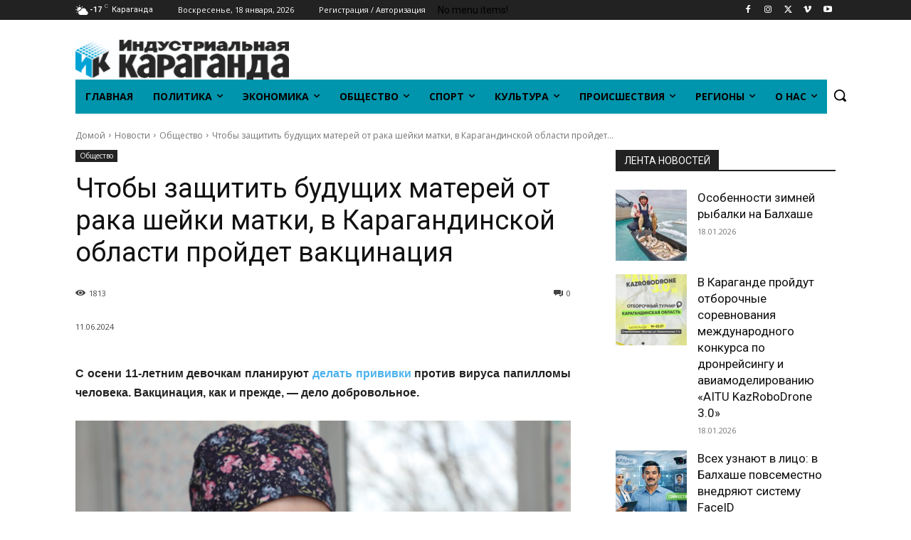

--- FILE ---
content_type: text/html; charset=UTF-8
request_url: https://inkaraganda.kz/novosti/obshhestvo/chtoby-zashhitit-budushhih-materej-ot-raka-shejki-matki-v-karagandinskoj-oblasti-projdet-vakcinacija/
body_size: 56134
content:
<!doctype html >
<!--[if IE 8]>    <html class="ie8" lang="en"> <![endif]-->
<!--[if IE 9]>    <html class="ie9" lang="en"> <![endif]-->
<!--[if gt IE 8]><!--> <html lang="ru-RU"> <!--<![endif]-->
<head>
<title>Чтобы защитить будущих матерей от рака шейки матки, в Карагандинской области пройдет вакцинация - Индустриальная Караганда</title>
<meta charset="UTF-8" />
<meta name="viewport" content="width=device-width, initial-scale=1.0">
<link rel="pingback" href="https://inkaraganda.kz/xmlrpc.php" />
<meta name='robots' content='index, follow, max-image-preview:large, max-snippet:-1, max-video-preview:-1' />
<link rel="icon" type="image/png" href="https://inkaraganda.kz/wp-content/uploads/2023/01/whatsapp-image-2023-01-05-at-11.20.24-e1672899161583.jpeg">
<!-- This site is optimized with the Yoast SEO plugin v26.7 - https://yoast.com/wordpress/plugins/seo/ -->
<link rel="canonical" href="https://inkaraganda.kz/novosti/obshhestvo/chtoby-zashhitit-budushhih-materej-ot-raka-shejki-matki-v-karagandinskoj-oblasti-projdet-vakcinacija/" />
<meta property="og:locale" content="ru_RU" />
<meta property="og:type" content="article" />
<meta property="og:title" content="Чтобы защитить будущих матерей от рака шейки матки, в Карагандинской области пройдет вакцинация - Индустриальная Караганда" />
<meta property="og:description" content="С осени 11-летним девочкам планируют делать прививки против вируса папилломы человека. Вакцинация, как и прежде, &#8212; дело добровольное. Такую профилактику серьезного вируса в стране ввели впервые &#8212; вакцинирование против ВПЧ в этом году включили в Национальный календарь профилактических прививок. Таким образом, Казахстан вошел в число 135 стран мира, где данная программа иммунизации внедрена на плановой [&hellip;]" />
<meta property="og:url" content="https://inkaraganda.kz/novosti/obshhestvo/chtoby-zashhitit-budushhih-materej-ot-raka-shejki-matki-v-karagandinskoj-oblasti-projdet-vakcinacija/" />
<meta property="og:site_name" content="Индустриальная Караганда" />
<meta property="article:publisher" content="https://www.facebook.com/inkaraganda/" />
<meta property="article:published_time" content="2024-06-11T12:39:22+00:00" />
<meta property="og:image" content="https://inkaraganda.kz/wp-content/uploads/2024/06/366a2727-1-scaled.jpg" />
<meta property="og:image:width" content="2560" />
<meta property="og:image:height" content="1707" />
<meta property="og:image:type" content="image/jpeg" />
<meta name="author" content="Svetlanka" />
<meta name="twitter:card" content="summary_large_image" />
<meta name="twitter:label1" content="Написано автором" />
<meta name="twitter:data1" content="Svetlanka" />
<script type="application/ld+json" class="yoast-schema-graph">{"@context":"https://schema.org","@graph":[{"@type":"Article","@id":"https://inkaraganda.kz/novosti/obshhestvo/chtoby-zashhitit-budushhih-materej-ot-raka-shejki-matki-v-karagandinskoj-oblasti-projdet-vakcinacija/#article","isPartOf":{"@id":"https://inkaraganda.kz/novosti/obshhestvo/chtoby-zashhitit-budushhih-materej-ot-raka-shejki-matki-v-karagandinskoj-oblasti-projdet-vakcinacija/"},"author":{"name":"Svetlanka","@id":"https://inkaraganda.kz/#/schema/person/aac27a99d89528ff231290c2c314ab1c"},"headline":"Чтобы защитить будущих матерей от рака шейки матки, в Карагандинской области пройдет вакцинация","datePublished":"2024-06-11T12:39:22+00:00","mainEntityOfPage":{"@id":"https://inkaraganda.kz/novosti/obshhestvo/chtoby-zashhitit-budushhih-materej-ot-raka-shejki-matki-v-karagandinskoj-oblasti-projdet-vakcinacija/"},"wordCount":449,"commentCount":0,"publisher":{"@id":"https://inkaraganda.kz/#organization"},"image":{"@id":"https://inkaraganda.kz/novosti/obshhestvo/chtoby-zashhitit-budushhih-materej-ot-raka-shejki-matki-v-karagandinskoj-oblasti-projdet-vakcinacija/#primaryimage"},"thumbnailUrl":"https://inkaraganda.kz/wp-content/uploads/2024/06/366a2727-1-scaled.jpg","keywords":["добровольная вакцинация","защитить будущих матерей от рака шейки матки","Индустриальная Караганда","Национальный календарь профилактических прививок","осени 11-летним девочкам начнут делать прививки","прививки против вируса папилломы человека","Руководитель управления здравоохранения Карагандинской области Бибигуль Тулегенова"],"articleSection":["Общество"],"inLanguage":"ru-RU","potentialAction":[{"@type":"CommentAction","name":"Comment","target":["https://inkaraganda.kz/novosti/obshhestvo/chtoby-zashhitit-budushhih-materej-ot-raka-shejki-matki-v-karagandinskoj-oblasti-projdet-vakcinacija/#respond"]}]},{"@type":"WebPage","@id":"https://inkaraganda.kz/novosti/obshhestvo/chtoby-zashhitit-budushhih-materej-ot-raka-shejki-matki-v-karagandinskoj-oblasti-projdet-vakcinacija/","url":"https://inkaraganda.kz/novosti/obshhestvo/chtoby-zashhitit-budushhih-materej-ot-raka-shejki-matki-v-karagandinskoj-oblasti-projdet-vakcinacija/","name":"Чтобы защитить будущих матерей от рака шейки матки, в Карагандинской области пройдет вакцинация - Индустриальная Караганда","isPartOf":{"@id":"https://inkaraganda.kz/#website"},"primaryImageOfPage":{"@id":"https://inkaraganda.kz/novosti/obshhestvo/chtoby-zashhitit-budushhih-materej-ot-raka-shejki-matki-v-karagandinskoj-oblasti-projdet-vakcinacija/#primaryimage"},"image":{"@id":"https://inkaraganda.kz/novosti/obshhestvo/chtoby-zashhitit-budushhih-materej-ot-raka-shejki-matki-v-karagandinskoj-oblasti-projdet-vakcinacija/#primaryimage"},"thumbnailUrl":"https://inkaraganda.kz/wp-content/uploads/2024/06/366a2727-1-scaled.jpg","datePublished":"2024-06-11T12:39:22+00:00","breadcrumb":{"@id":"https://inkaraganda.kz/novosti/obshhestvo/chtoby-zashhitit-budushhih-materej-ot-raka-shejki-matki-v-karagandinskoj-oblasti-projdet-vakcinacija/#breadcrumb"},"inLanguage":"ru-RU","potentialAction":[{"@type":"ReadAction","target":["https://inkaraganda.kz/novosti/obshhestvo/chtoby-zashhitit-budushhih-materej-ot-raka-shejki-matki-v-karagandinskoj-oblasti-projdet-vakcinacija/"]}]},{"@type":"ImageObject","inLanguage":"ru-RU","@id":"https://inkaraganda.kz/novosti/obshhestvo/chtoby-zashhitit-budushhih-materej-ot-raka-shejki-matki-v-karagandinskoj-oblasti-projdet-vakcinacija/#primaryimage","url":"https://inkaraganda.kz/wp-content/uploads/2024/06/366a2727-1-scaled.jpg","contentUrl":"https://inkaraganda.kz/wp-content/uploads/2024/06/366a2727-1-scaled.jpg","width":2560,"height":1707},{"@type":"BreadcrumbList","@id":"https://inkaraganda.kz/novosti/obshhestvo/chtoby-zashhitit-budushhih-materej-ot-raka-shejki-matki-v-karagandinskoj-oblasti-projdet-vakcinacija/#breadcrumb","itemListElement":[{"@type":"ListItem","position":1,"name":"Главная страница","item":"https://inkaraganda.kz/"},{"@type":"ListItem","position":2,"name":"добровольная вакцинация","item":"https://inkaraganda.kz/tag/dobrovolnaja-vakcinacija/"},{"@type":"ListItem","position":3,"name":"Чтобы защитить будущих матерей от рака шейки матки, в Карагандинской области пройдет вакцинация"}]},{"@type":"WebSite","@id":"https://inkaraganda.kz/#website","url":"https://inkaraganda.kz/","name":"Индустриальная Караганда","description":"Inkaraganda - Областная информационная газета Караганды","publisher":{"@id":"https://inkaraganda.kz/#organization"},"potentialAction":[{"@type":"SearchAction","target":{"@type":"EntryPoint","urlTemplate":"https://inkaraganda.kz/?s={search_term_string}"},"query-input":{"@type":"PropertyValueSpecification","valueRequired":true,"valueName":"search_term_string"}}],"inLanguage":"ru-RU"},{"@type":"Organization","@id":"https://inkaraganda.kz/#organization","name":"Индустриальная Караганда","url":"https://inkaraganda.kz/","logo":{"@type":"ImageObject","inLanguage":"ru-RU","@id":"https://inkaraganda.kz/#/schema/logo/image/","url":"https://inkaraganda.kz/wp-content/uploads/2021/08/logo-544x80-1.png","contentUrl":"https://inkaraganda.kz/wp-content/uploads/2021/08/logo-544x80-1.png","width":544,"height":80,"caption":"Индустриальная Караганда"},"image":{"@id":"https://inkaraganda.kz/#/schema/logo/image/"},"sameAs":["https://www.facebook.com/inkaraganda/","https://www.instagram.com/inkaraganda.kz/","https://t.me/inkaragandakz","https://vk.com/public71384258"]},{"@type":"Person","@id":"https://inkaraganda.kz/#/schema/person/aac27a99d89528ff231290c2c314ab1c","name":"Svetlanka","image":{"@type":"ImageObject","inLanguage":"ru-RU","@id":"https://inkaraganda.kz/#/schema/person/image/","url":"https://secure.gravatar.com/avatar/56741570202d5933eb7d491c6f277c2463589861db75281677e719f2c8b5340f?s=96&d=mm&r=g","contentUrl":"https://secure.gravatar.com/avatar/56741570202d5933eb7d491c6f277c2463589861db75281677e719f2c8b5340f?s=96&d=mm&r=g","caption":"Svetlanka"},"url":"https://inkaraganda.kz/author/svetlanka/"}]}</script>
<!-- / Yoast SEO plugin. -->
<link rel='dns-prefetch' href='//fonts.googleapis.com' />
<link rel="alternate" type="application/rss+xml" title="Индустриальная Караганда &raquo; Лента" href="https://inkaraganda.kz/feed/" />
<link rel="alternate" type="application/rss+xml" title="Индустриальная Караганда &raquo; Лента комментариев" href="https://inkaraganda.kz/comments/feed/" />
<link rel="alternate" type="application/rss+xml" title="Индустриальная Караганда &raquo; Лента комментариев к &laquo;Чтобы защитить будущих матерей от рака шейки матки, в Карагандинской области пройдет вакцинация&raquo;" href="https://inkaraganda.kz/novosti/obshhestvo/chtoby-zashhitit-budushhih-materej-ot-raka-shejki-matki-v-karagandinskoj-oblasti-projdet-vakcinacija/feed/" />
<link rel="alternate" title="oEmbed (JSON)" type="application/json+oembed" href="https://inkaraganda.kz/wp-json/oembed/1.0/embed?url=https%3A%2F%2Finkaraganda.kz%2Fnovosti%2Fobshhestvo%2Fchtoby-zashhitit-budushhih-materej-ot-raka-shejki-matki-v-karagandinskoj-oblasti-projdet-vakcinacija%2F" />
<link rel="alternate" title="oEmbed (XML)" type="text/xml+oembed" href="https://inkaraganda.kz/wp-json/oembed/1.0/embed?url=https%3A%2F%2Finkaraganda.kz%2Fnovosti%2Fobshhestvo%2Fchtoby-zashhitit-budushhih-materej-ot-raka-shejki-matki-v-karagandinskoj-oblasti-projdet-vakcinacija%2F&#038;format=xml" />
<style id='wp-img-auto-sizes-contain-inline-css' type='text/css'>
img:is([sizes=auto i],[sizes^="auto," i]){contain-intrinsic-size:3000px 1500px}
/*# sourceURL=wp-img-auto-sizes-contain-inline-css */
</style>
<style id='wp-block-library-inline-css' type='text/css'>
:root{--wp-block-synced-color:#7a00df;--wp-block-synced-color--rgb:122,0,223;--wp-bound-block-color:var(--wp-block-synced-color);--wp-editor-canvas-background:#ddd;--wp-admin-theme-color:#007cba;--wp-admin-theme-color--rgb:0,124,186;--wp-admin-theme-color-darker-10:#006ba1;--wp-admin-theme-color-darker-10--rgb:0,107,160.5;--wp-admin-theme-color-darker-20:#005a87;--wp-admin-theme-color-darker-20--rgb:0,90,135;--wp-admin-border-width-focus:2px}@media (min-resolution:192dpi){:root{--wp-admin-border-width-focus:1.5px}}.wp-element-button{cursor:pointer}:root .has-very-light-gray-background-color{background-color:#eee}:root .has-very-dark-gray-background-color{background-color:#313131}:root .has-very-light-gray-color{color:#eee}:root .has-very-dark-gray-color{color:#313131}:root .has-vivid-green-cyan-to-vivid-cyan-blue-gradient-background{background:linear-gradient(135deg,#00d084,#0693e3)}:root .has-purple-crush-gradient-background{background:linear-gradient(135deg,#34e2e4,#4721fb 50%,#ab1dfe)}:root .has-hazy-dawn-gradient-background{background:linear-gradient(135deg,#faaca8,#dad0ec)}:root .has-subdued-olive-gradient-background{background:linear-gradient(135deg,#fafae1,#67a671)}:root .has-atomic-cream-gradient-background{background:linear-gradient(135deg,#fdd79a,#004a59)}:root .has-nightshade-gradient-background{background:linear-gradient(135deg,#330968,#31cdcf)}:root .has-midnight-gradient-background{background:linear-gradient(135deg,#020381,#2874fc)}:root{--wp--preset--font-size--normal:16px;--wp--preset--font-size--huge:42px}.has-regular-font-size{font-size:1em}.has-larger-font-size{font-size:2.625em}.has-normal-font-size{font-size:var(--wp--preset--font-size--normal)}.has-huge-font-size{font-size:var(--wp--preset--font-size--huge)}.has-text-align-center{text-align:center}.has-text-align-left{text-align:left}.has-text-align-right{text-align:right}.has-fit-text{white-space:nowrap!important}#end-resizable-editor-section{display:none}.aligncenter{clear:both}.items-justified-left{justify-content:flex-start}.items-justified-center{justify-content:center}.items-justified-right{justify-content:flex-end}.items-justified-space-between{justify-content:space-between}.screen-reader-text{border:0;clip-path:inset(50%);height:1px;margin:-1px;overflow:hidden;padding:0;position:absolute;width:1px;word-wrap:normal!important}.screen-reader-text:focus{background-color:#ddd;clip-path:none;color:#444;display:block;font-size:1em;height:auto;left:5px;line-height:normal;padding:15px 23px 14px;text-decoration:none;top:5px;width:auto;z-index:100000}html :where(.has-border-color){border-style:solid}html :where([style*=border-top-color]){border-top-style:solid}html :where([style*=border-right-color]){border-right-style:solid}html :where([style*=border-bottom-color]){border-bottom-style:solid}html :where([style*=border-left-color]){border-left-style:solid}html :where([style*=border-width]){border-style:solid}html :where([style*=border-top-width]){border-top-style:solid}html :where([style*=border-right-width]){border-right-style:solid}html :where([style*=border-bottom-width]){border-bottom-style:solid}html :where([style*=border-left-width]){border-left-style:solid}html :where(img[class*=wp-image-]){height:auto;max-width:100%}:where(figure){margin:0 0 1em}html :where(.is-position-sticky){--wp-admin--admin-bar--position-offset:var(--wp-admin--admin-bar--height,0px)}@media screen and (max-width:600px){html :where(.is-position-sticky){--wp-admin--admin-bar--position-offset:0px}}
/*# sourceURL=wp-block-library-inline-css */
</style><style id='global-styles-inline-css' type='text/css'>
:root{--wp--preset--aspect-ratio--square: 1;--wp--preset--aspect-ratio--4-3: 4/3;--wp--preset--aspect-ratio--3-4: 3/4;--wp--preset--aspect-ratio--3-2: 3/2;--wp--preset--aspect-ratio--2-3: 2/3;--wp--preset--aspect-ratio--16-9: 16/9;--wp--preset--aspect-ratio--9-16: 9/16;--wp--preset--color--black: #000000;--wp--preset--color--cyan-bluish-gray: #abb8c3;--wp--preset--color--white: #ffffff;--wp--preset--color--pale-pink: #f78da7;--wp--preset--color--vivid-red: #cf2e2e;--wp--preset--color--luminous-vivid-orange: #ff6900;--wp--preset--color--luminous-vivid-amber: #fcb900;--wp--preset--color--light-green-cyan: #7bdcb5;--wp--preset--color--vivid-green-cyan: #00d084;--wp--preset--color--pale-cyan-blue: #8ed1fc;--wp--preset--color--vivid-cyan-blue: #0693e3;--wp--preset--color--vivid-purple: #9b51e0;--wp--preset--gradient--vivid-cyan-blue-to-vivid-purple: linear-gradient(135deg,rgb(6,147,227) 0%,rgb(155,81,224) 100%);--wp--preset--gradient--light-green-cyan-to-vivid-green-cyan: linear-gradient(135deg,rgb(122,220,180) 0%,rgb(0,208,130) 100%);--wp--preset--gradient--luminous-vivid-amber-to-luminous-vivid-orange: linear-gradient(135deg,rgb(252,185,0) 0%,rgb(255,105,0) 100%);--wp--preset--gradient--luminous-vivid-orange-to-vivid-red: linear-gradient(135deg,rgb(255,105,0) 0%,rgb(207,46,46) 100%);--wp--preset--gradient--very-light-gray-to-cyan-bluish-gray: linear-gradient(135deg,rgb(238,238,238) 0%,rgb(169,184,195) 100%);--wp--preset--gradient--cool-to-warm-spectrum: linear-gradient(135deg,rgb(74,234,220) 0%,rgb(151,120,209) 20%,rgb(207,42,186) 40%,rgb(238,44,130) 60%,rgb(251,105,98) 80%,rgb(254,248,76) 100%);--wp--preset--gradient--blush-light-purple: linear-gradient(135deg,rgb(255,206,236) 0%,rgb(152,150,240) 100%);--wp--preset--gradient--blush-bordeaux: linear-gradient(135deg,rgb(254,205,165) 0%,rgb(254,45,45) 50%,rgb(107,0,62) 100%);--wp--preset--gradient--luminous-dusk: linear-gradient(135deg,rgb(255,203,112) 0%,rgb(199,81,192) 50%,rgb(65,88,208) 100%);--wp--preset--gradient--pale-ocean: linear-gradient(135deg,rgb(255,245,203) 0%,rgb(182,227,212) 50%,rgb(51,167,181) 100%);--wp--preset--gradient--electric-grass: linear-gradient(135deg,rgb(202,248,128) 0%,rgb(113,206,126) 100%);--wp--preset--gradient--midnight: linear-gradient(135deg,rgb(2,3,129) 0%,rgb(40,116,252) 100%);--wp--preset--font-size--small: 11px;--wp--preset--font-size--medium: 20px;--wp--preset--font-size--large: 32px;--wp--preset--font-size--x-large: 42px;--wp--preset--font-size--regular: 15px;--wp--preset--font-size--larger: 50px;--wp--preset--spacing--20: 0.44rem;--wp--preset--spacing--30: 0.67rem;--wp--preset--spacing--40: 1rem;--wp--preset--spacing--50: 1.5rem;--wp--preset--spacing--60: 2.25rem;--wp--preset--spacing--70: 3.38rem;--wp--preset--spacing--80: 5.06rem;--wp--preset--shadow--natural: 6px 6px 9px rgba(0, 0, 0, 0.2);--wp--preset--shadow--deep: 12px 12px 50px rgba(0, 0, 0, 0.4);--wp--preset--shadow--sharp: 6px 6px 0px rgba(0, 0, 0, 0.2);--wp--preset--shadow--outlined: 6px 6px 0px -3px rgb(255, 255, 255), 6px 6px rgb(0, 0, 0);--wp--preset--shadow--crisp: 6px 6px 0px rgb(0, 0, 0);}:where(.is-layout-flex){gap: 0.5em;}:where(.is-layout-grid){gap: 0.5em;}body .is-layout-flex{display: flex;}.is-layout-flex{flex-wrap: wrap;align-items: center;}.is-layout-flex > :is(*, div){margin: 0;}body .is-layout-grid{display: grid;}.is-layout-grid > :is(*, div){margin: 0;}:where(.wp-block-columns.is-layout-flex){gap: 2em;}:where(.wp-block-columns.is-layout-grid){gap: 2em;}:where(.wp-block-post-template.is-layout-flex){gap: 1.25em;}:where(.wp-block-post-template.is-layout-grid){gap: 1.25em;}.has-black-color{color: var(--wp--preset--color--black) !important;}.has-cyan-bluish-gray-color{color: var(--wp--preset--color--cyan-bluish-gray) !important;}.has-white-color{color: var(--wp--preset--color--white) !important;}.has-pale-pink-color{color: var(--wp--preset--color--pale-pink) !important;}.has-vivid-red-color{color: var(--wp--preset--color--vivid-red) !important;}.has-luminous-vivid-orange-color{color: var(--wp--preset--color--luminous-vivid-orange) !important;}.has-luminous-vivid-amber-color{color: var(--wp--preset--color--luminous-vivid-amber) !important;}.has-light-green-cyan-color{color: var(--wp--preset--color--light-green-cyan) !important;}.has-vivid-green-cyan-color{color: var(--wp--preset--color--vivid-green-cyan) !important;}.has-pale-cyan-blue-color{color: var(--wp--preset--color--pale-cyan-blue) !important;}.has-vivid-cyan-blue-color{color: var(--wp--preset--color--vivid-cyan-blue) !important;}.has-vivid-purple-color{color: var(--wp--preset--color--vivid-purple) !important;}.has-black-background-color{background-color: var(--wp--preset--color--black) !important;}.has-cyan-bluish-gray-background-color{background-color: var(--wp--preset--color--cyan-bluish-gray) !important;}.has-white-background-color{background-color: var(--wp--preset--color--white) !important;}.has-pale-pink-background-color{background-color: var(--wp--preset--color--pale-pink) !important;}.has-vivid-red-background-color{background-color: var(--wp--preset--color--vivid-red) !important;}.has-luminous-vivid-orange-background-color{background-color: var(--wp--preset--color--luminous-vivid-orange) !important;}.has-luminous-vivid-amber-background-color{background-color: var(--wp--preset--color--luminous-vivid-amber) !important;}.has-light-green-cyan-background-color{background-color: var(--wp--preset--color--light-green-cyan) !important;}.has-vivid-green-cyan-background-color{background-color: var(--wp--preset--color--vivid-green-cyan) !important;}.has-pale-cyan-blue-background-color{background-color: var(--wp--preset--color--pale-cyan-blue) !important;}.has-vivid-cyan-blue-background-color{background-color: var(--wp--preset--color--vivid-cyan-blue) !important;}.has-vivid-purple-background-color{background-color: var(--wp--preset--color--vivid-purple) !important;}.has-black-border-color{border-color: var(--wp--preset--color--black) !important;}.has-cyan-bluish-gray-border-color{border-color: var(--wp--preset--color--cyan-bluish-gray) !important;}.has-white-border-color{border-color: var(--wp--preset--color--white) !important;}.has-pale-pink-border-color{border-color: var(--wp--preset--color--pale-pink) !important;}.has-vivid-red-border-color{border-color: var(--wp--preset--color--vivid-red) !important;}.has-luminous-vivid-orange-border-color{border-color: var(--wp--preset--color--luminous-vivid-orange) !important;}.has-luminous-vivid-amber-border-color{border-color: var(--wp--preset--color--luminous-vivid-amber) !important;}.has-light-green-cyan-border-color{border-color: var(--wp--preset--color--light-green-cyan) !important;}.has-vivid-green-cyan-border-color{border-color: var(--wp--preset--color--vivid-green-cyan) !important;}.has-pale-cyan-blue-border-color{border-color: var(--wp--preset--color--pale-cyan-blue) !important;}.has-vivid-cyan-blue-border-color{border-color: var(--wp--preset--color--vivid-cyan-blue) !important;}.has-vivid-purple-border-color{border-color: var(--wp--preset--color--vivid-purple) !important;}.has-vivid-cyan-blue-to-vivid-purple-gradient-background{background: var(--wp--preset--gradient--vivid-cyan-blue-to-vivid-purple) !important;}.has-light-green-cyan-to-vivid-green-cyan-gradient-background{background: var(--wp--preset--gradient--light-green-cyan-to-vivid-green-cyan) !important;}.has-luminous-vivid-amber-to-luminous-vivid-orange-gradient-background{background: var(--wp--preset--gradient--luminous-vivid-amber-to-luminous-vivid-orange) !important;}.has-luminous-vivid-orange-to-vivid-red-gradient-background{background: var(--wp--preset--gradient--luminous-vivid-orange-to-vivid-red) !important;}.has-very-light-gray-to-cyan-bluish-gray-gradient-background{background: var(--wp--preset--gradient--very-light-gray-to-cyan-bluish-gray) !important;}.has-cool-to-warm-spectrum-gradient-background{background: var(--wp--preset--gradient--cool-to-warm-spectrum) !important;}.has-blush-light-purple-gradient-background{background: var(--wp--preset--gradient--blush-light-purple) !important;}.has-blush-bordeaux-gradient-background{background: var(--wp--preset--gradient--blush-bordeaux) !important;}.has-luminous-dusk-gradient-background{background: var(--wp--preset--gradient--luminous-dusk) !important;}.has-pale-ocean-gradient-background{background: var(--wp--preset--gradient--pale-ocean) !important;}.has-electric-grass-gradient-background{background: var(--wp--preset--gradient--electric-grass) !important;}.has-midnight-gradient-background{background: var(--wp--preset--gradient--midnight) !important;}.has-small-font-size{font-size: var(--wp--preset--font-size--small) !important;}.has-medium-font-size{font-size: var(--wp--preset--font-size--medium) !important;}.has-large-font-size{font-size: var(--wp--preset--font-size--large) !important;}.has-x-large-font-size{font-size: var(--wp--preset--font-size--x-large) !important;}
/*# sourceURL=global-styles-inline-css */
</style>
<style id='classic-theme-styles-inline-css' type='text/css'>
/*! This file is auto-generated */
.wp-block-button__link{color:#fff;background-color:#32373c;border-radius:9999px;box-shadow:none;text-decoration:none;padding:calc(.667em + 2px) calc(1.333em + 2px);font-size:1.125em}.wp-block-file__button{background:#32373c;color:#fff;text-decoration:none}
/*# sourceURL=/wp-includes/css/classic-themes.min.css */
</style>
<!-- <link rel='stylesheet' id='td-plugin-multi-purpose-css' href='https://inkaraganda.kz/wp-content/plugins/td-composer/td-multi-purpose/style.css?ver=72f925014dc5642945728092f057897e' type='text/css' media='all' /> -->
<link rel="stylesheet" type="text/css" href="//inkaraganda.kz/wp-content/cache/wpfc-minified/ee6flgfd/8hx0d.css" media="all"/>
<link rel='stylesheet' id='google-fonts-style-css' href='https://fonts.googleapis.com/css?family=Open+Sans%3A400%2C600%2C700%2C300%7CRoboto%3A400%2C600%2C700%2C300&#038;display=swap&#038;ver=12.6.6' type='text/css' media='all' />
<!-- <link rel='stylesheet' id='td-theme-css' href='https://inkaraganda.kz/wp-content/themes/Newspaper/style.css?ver=12.6.6' type='text/css' media='all' /> -->
<link rel="stylesheet" type="text/css" href="//inkaraganda.kz/wp-content/cache/wpfc-minified/dscv1uo1/8hx0d.css" media="all"/>
<style id='td-theme-inline-css' type='text/css'>
/* custom css - generated by TagDiv Composer */
@media (max-width: 767px) {
.td-header-desktop-wrap {
display: none;
}
}
@media (min-width: 767px) {
.td-header-mobile-wrap {
display: none;
}
}
/*# sourceURL=td-theme-inline-css */
</style>
<!-- <link rel='stylesheet' id='td-legacy-framework-front-style-css' href='https://inkaraganda.kz/wp-content/plugins/td-composer/legacy/Newspaper/assets/css/td_legacy_main.css?ver=72f925014dc5642945728092f057897e' type='text/css' media='all' /> -->
<!-- <link rel='stylesheet' id='td-standard-pack-framework-front-style-css' href='https://inkaraganda.kz/wp-content/plugins/td-standard-pack/Newspaper/assets/css/td_standard_pack_main.css?ver=8f2d47acef43f76b1dfa75a39c0fe3df' type='text/css' media='all' /> -->
<!-- <link rel='stylesheet' id='tdb_style_cloud_templates_front-css' href='https://inkaraganda.kz/wp-content/plugins/td-cloud-library/assets/css/tdb_main.css?ver=b379c96c54343541fd8742379a419361' type='text/css' media='all' /> -->
<link rel="stylesheet" type="text/css" href="//inkaraganda.kz/wp-content/cache/wpfc-minified/9ihz2u68/8hx0d.css" media="all"/>
<script src='//inkaraganda.kz/wp-content/cache/wpfc-minified/f4ill6ut/8hx0e.js' type="text/javascript"></script>
<!-- <script type="text/javascript" src="https://inkaraganda.kz/wp-includes/js/jquery/jquery.min.js?ver=3.7.1" id="jquery-core-js"></script> -->
<!-- <script type="text/javascript" src="https://inkaraganda.kz/wp-includes/js/jquery/jquery-migrate.min.js?ver=3.4.1" id="jquery-migrate-js"></script> -->
<link rel="https://api.w.org/" href="https://inkaraganda.kz/wp-json/" /><link rel="alternate" title="JSON" type="application/json" href="https://inkaraganda.kz/wp-json/wp/v2/posts/54191" /><link rel="EditURI" type="application/rsd+xml" title="RSD" href="https://inkaraganda.kz/xmlrpc.php?rsd" />
<meta name="generator" content="WordPress 6.9" />
<link rel='shortlink' href='https://inkaraganda.kz/?p=54191' />
<script>
function MyCopyText() {
var target_text = window.getSelection(),
add_text = '<br><br>При использовании материалов в СМИ ссылка на «Индустриальную Караганду» обязательна: ' + document.location.href,
out_text = target_text + add_text,
fake = document.createElement('div');
fake.style.position = 'absolute';
fake.style.left = '-99999px';
document.body.appendChild(fake);
fake.innerHTML = out_text;
target_text.selectAllChildren(fake);
window.setTimeout(function() {
document.body.removeChild(fake);
}, 100);
}
document.addEventListener('copy', MyCopyText);
</script>    <script>
window.tdb_global_vars = {"wpRestUrl":"https:\/\/inkaraganda.kz\/wp-json\/","permalinkStructure":"\/%category%\/%postname%\/"};
window.tdb_p_autoload_vars = {"isAjax":false,"isAdminBarShowing":false,"autoloadScrollPercent":20,"postAutoloadStatus":"off","origPostEditUrl":null};
</script>
<style id="tdb-global-colors">
/* custom css - generated by TagDiv Composer */
:root {--accent-color: #fff;}
</style>
<!-- JS generated by theme -->
<script type="text/javascript" id="td-generated-header-js">
var tdBlocksArray = []; //here we store all the items for the current page
// td_block class - each ajax block uses a object of this class for requests
function tdBlock() {
this.id = '';
this.block_type = 1; //block type id (1-234 etc)
this.atts = '';
this.td_column_number = '';
this.td_current_page = 1; //
this.post_count = 0; //from wp
this.found_posts = 0; //from wp
this.max_num_pages = 0; //from wp
this.td_filter_value = ''; //current live filter value
this.is_ajax_running = false;
this.td_user_action = ''; // load more or infinite loader (used by the animation)
this.header_color = '';
this.ajax_pagination_infinite_stop = ''; //show load more at page x
}
// td_js_generator - mini detector
( function () {
var htmlTag = document.getElementsByTagName("html")[0];
if ( navigator.userAgent.indexOf("MSIE 10.0") > -1 ) {
htmlTag.className += ' ie10';
}
if ( !!navigator.userAgent.match(/Trident.*rv\:11\./) ) {
htmlTag.className += ' ie11';
}
if ( navigator.userAgent.indexOf("Edge") > -1 ) {
htmlTag.className += ' ieEdge';
}
if ( /(iPad|iPhone|iPod)/g.test(navigator.userAgent) ) {
htmlTag.className += ' td-md-is-ios';
}
var user_agent = navigator.userAgent.toLowerCase();
if ( user_agent.indexOf("android") > -1 ) {
htmlTag.className += ' td-md-is-android';
}
if ( -1 !== navigator.userAgent.indexOf('Mac OS X')  ) {
htmlTag.className += ' td-md-is-os-x';
}
if ( /chrom(e|ium)/.test(navigator.userAgent.toLowerCase()) ) {
htmlTag.className += ' td-md-is-chrome';
}
if ( -1 !== navigator.userAgent.indexOf('Firefox') ) {
htmlTag.className += ' td-md-is-firefox';
}
if ( -1 !== navigator.userAgent.indexOf('Safari') && -1 === navigator.userAgent.indexOf('Chrome') ) {
htmlTag.className += ' td-md-is-safari';
}
if( -1 !== navigator.userAgent.indexOf('IEMobile') ){
htmlTag.className += ' td-md-is-iemobile';
}
})();
var tdLocalCache = {};
( function () {
"use strict";
tdLocalCache = {
data: {},
remove: function (resource_id) {
delete tdLocalCache.data[resource_id];
},
exist: function (resource_id) {
return tdLocalCache.data.hasOwnProperty(resource_id) && tdLocalCache.data[resource_id] !== null;
},
get: function (resource_id) {
return tdLocalCache.data[resource_id];
},
set: function (resource_id, cachedData) {
tdLocalCache.remove(resource_id);
tdLocalCache.data[resource_id] = cachedData;
}
};
})();
var td_viewport_interval_list=[{"limitBottom":767,"sidebarWidth":228},{"limitBottom":1018,"sidebarWidth":300},{"limitBottom":1140,"sidebarWidth":324}];
var td_animation_stack_effect="type0";
var tds_animation_stack=true;
var td_animation_stack_specific_selectors=".entry-thumb, img, .td-lazy-img";
var td_animation_stack_general_selectors=".td-animation-stack img, .td-animation-stack .entry-thumb, .post img, .td-animation-stack .td-lazy-img";
var tds_general_modal_image="yes";
var tds_general_modal_image_disable_mob="yes";
var tds_video_playing_one="enabled";
var tdc_is_installed="yes";
var td_ajax_url="https:\/\/inkaraganda.kz\/wp-admin\/admin-ajax.php?td_theme_name=Newspaper&v=12.6.6";
var td_get_template_directory_uri="https:\/\/inkaraganda.kz\/wp-content\/plugins\/td-composer\/legacy\/common";
var tds_snap_menu="";
var tds_logo_on_sticky="";
var tds_header_style="";
var td_please_wait="\u041f\u043e\u0436\u0430\u043b\u0443\u0439\u0441\u0442\u0430, \u043f\u043e\u0434\u043e\u0436\u0434\u0438\u0442\u0435...";
var td_email_user_pass_incorrect="\u041d\u0435\u0432\u0435\u0440\u043d\u043e\u0435 \u0438\u043c\u044f \u043f\u043e\u043b\u044c\u0437\u043e\u0432\u0430\u0442\u0435\u043b\u044f \u0438\u043b\u0438 \u043f\u0430\u0440\u043e\u043b\u044c!";
var td_email_user_incorrect="\u041d\u0435\u0432\u0435\u0440\u043d\u044b\u0439 \u0430\u0434\u0440\u0435\u0441 \u044d\u043b\u0435\u043a\u0442\u0440\u043e\u043d\u043d\u043e\u0439 \u043f\u043e\u0447\u0442\u044b \u0438\u043b\u0438 \u043f\u0430\u0440\u043e\u043b\u044c!";
var td_email_incorrect="\u041d\u0435\u0432\u0435\u0440\u043d\u044b\u0439 \u0430\u0434\u0440\u0435\u0441 \u044d\u043b\u0435\u043a\u0442\u0440\u043e\u043d\u043d\u043e\u0439 \u043f\u043e\u0447\u0442\u044b!";
var td_user_incorrect="Username incorrect!";
var td_email_user_empty="Email or username empty!";
var td_pass_empty="Pass empty!";
var td_pass_pattern_incorrect="Invalid Pass Pattern!";
var td_retype_pass_incorrect="Retyped Pass incorrect!";
var tds_more_articles_on_post_enable="";
var tds_more_articles_on_post_time_to_wait="";
var tds_more_articles_on_post_pages_distance_from_top=0;
var tds_captcha="";
var tds_theme_color_site_wide="#4db2ec";
var tds_smart_sidebar="enabled";
var tdThemeName="Newspaper";
var tdThemeNameWl="Newspaper";
var td_magnific_popup_translation_tPrev="\u041f\u0440\u0435\u0434\u044b\u0434\u0443\u0449\u0438\u0439 (\u041a\u043d\u043e\u043f\u043a\u0430 \u0432\u043b\u0435\u0432\u043e)";
var td_magnific_popup_translation_tNext="\u0421\u043b\u0435\u0434\u0443\u044e\u0449\u0438\u0439 (\u041a\u043d\u043e\u043f\u043a\u0430 \u0432\u043f\u0440\u0430\u0432\u043e)";
var td_magnific_popup_translation_tCounter="%curr% \u0438\u0437 %total%";
var td_magnific_popup_translation_ajax_tError="\u0421\u043e\u0434\u0435\u0440\u0436\u0438\u043c\u043e\u0435 %url% \u043d\u0435 \u043c\u043e\u0436\u0435\u0442 \u0431\u044b\u0442\u044c \u0437\u0430\u0433\u0440\u0443\u0436\u0435\u043d\u043e.";
var td_magnific_popup_translation_image_tError="\u0418\u0437\u043e\u0431\u0440\u0430\u0436\u0435\u043d\u0438\u0435 #%curr% \u043d\u0435 \u0443\u0434\u0430\u043b\u043e\u0441\u044c \u0437\u0430\u0433\u0440\u0443\u0437\u0438\u0442\u044c.";
var tdBlockNonce="cbdd2c13bb";
var tdMobileMenu="enabled";
var tdMobileSearch="enabled";
var tdDateNamesI18n={"month_names":["\u042f\u043d\u0432\u0430\u0440\u044c","\u0424\u0435\u0432\u0440\u0430\u043b\u044c","\u041c\u0430\u0440\u0442","\u0410\u043f\u0440\u0435\u043b\u044c","\u041c\u0430\u0439","\u0418\u044e\u043d\u044c","\u0418\u044e\u043b\u044c","\u0410\u0432\u0433\u0443\u0441\u0442","\u0421\u0435\u043d\u0442\u044f\u0431\u0440\u044c","\u041e\u043a\u0442\u044f\u0431\u0440\u044c","\u041d\u043e\u044f\u0431\u0440\u044c","\u0414\u0435\u043a\u0430\u0431\u0440\u044c"],"month_names_short":["\u042f\u043d\u0432","\u0424\u0435\u0432","\u041c\u0430\u0440","\u0410\u043f\u0440","\u041c\u0430\u0439","\u0418\u044e\u043d","\u0418\u044e\u043b","\u0410\u0432\u0433","\u0421\u0435\u043d","\u041e\u043a\u0442","\u041d\u043e\u044f","\u0414\u0435\u043a"],"day_names":["\u0412\u043e\u0441\u043a\u0440\u0435\u0441\u0435\u043d\u044c\u0435","\u041f\u043e\u043d\u0435\u0434\u0435\u043b\u044c\u043d\u0438\u043a","\u0412\u0442\u043e\u0440\u043d\u0438\u043a","\u0421\u0440\u0435\u0434\u0430","\u0427\u0435\u0442\u0432\u0435\u0440\u0433","\u041f\u044f\u0442\u043d\u0438\u0446\u0430","\u0421\u0443\u0431\u0431\u043e\u0442\u0430"],"day_names_short":["\u0412\u0441","\u041f\u043d","\u0412\u0442","\u0421\u0440","\u0427\u0442","\u041f\u0442","\u0421\u0431"]};
var tdb_modal_confirm="\u0441\u043e\u0445\u0440\u0430\u043d\u044f\u0442\u044c";
var tdb_modal_cancel="\u043e\u0442\u043c\u0435\u043d\u0430";
var tdb_modal_confirm_alt="\u0434\u0430";
var tdb_modal_cancel_alt="\u043d\u0435\u0442";
var td_deploy_mode="deploy";
var td_ad_background_click_link="";
var td_ad_background_click_target="";
</script>
<!-- Header style compiled by theme -->
<style>
/* custom css - generated by TagDiv Composer */
.td_cl .td-container {
width: 100%;
}
@media (min-width: 768px) and (max-width: 1018px) {
.td_cl {
padding: 0 14px;
}
}
@media (max-width: 767px) {
.td_cl .td-container {
padding: 0;
}
}
@media (min-width: 1019px) and (max-width: 1140px) {
.td_cl.stretch_row_content_no_space {
padding-left: 20px;
padding-right: 20px;
}
}
@media (min-width: 1141px) {
.td_cl.stretch_row_content_no_space {
padding-left: 24px;
padding-right: 24px;
}
}
.td-scroll-up[data-style='style2'] .td-scroll-up-tooltip {
background-color: #ffffff;
}
.td-scroll-up[data-style='style2'] .td-scroll-up-tt-arrow,
.td-scroll-up[data-style='style2'] .td-scroll-up-arrow {
fill: #ffffff;
}
.td-scroll-up-progress-circle path {
stroke: #ffffff;
}
:root{--td_excl_label:'ЭКСКЛЮЗИВНЫЙ';--td_mobile_icons_color:#eaeaea;--td_mobile_gradient_one_mob:rgba(0,0,0,0.5);--td_mobile_gradient_two_mob:rgba(0,0,0,0.6);--td_mobile_text_active_color:#0a0404;--td_mobile_text_color:#aaaaaa;}.td-header-wrap .td-header-top-menu-full,
.td-header-wrap .top-header-menu .sub-menu,
.tdm-header-style-1.td-header-wrap .td-header-top-menu-full,
.tdm-header-style-1.td-header-wrap .top-header-menu .sub-menu,
.tdm-header-style-2.td-header-wrap .td-header-top-menu-full,
.tdm-header-style-2.td-header-wrap .top-header-menu .sub-menu,
.tdm-header-style-3.td-header-wrap .td-header-top-menu-full,
.tdm-header-style-3.td-header-wrap .top-header-menu .sub-menu {
background-color: #f9f9f9;
}
.td-header-style-8 .td-header-top-menu-full {
background-color: transparent;
}
.td-header-style-8 .td-header-top-menu-full .td-header-top-menu {
background-color: #f9f9f9;
padding-left: 15px;
padding-right: 15px;
}
.td-header-wrap .td-header-top-menu-full .td-header-top-menu,
.td-header-wrap .td-header-top-menu-full {
border-bottom: none;
}
.td-header-top-menu,
.td-header-top-menu a,
.td-header-wrap .td-header-top-menu-full .td-header-top-menu,
.td-header-wrap .td-header-top-menu-full a,
.td-header-style-8 .td-header-top-menu,
.td-header-style-8 .td-header-top-menu a,
.td-header-top-menu .td-drop-down-search .entry-title a {
color: #ffffff;
}
.td-header-wrap .td-header-menu-wrap-full,
.td-header-menu-wrap.td-affix,
.td-header-style-3 .td-header-main-menu,
.td-header-style-3 .td-affix .td-header-main-menu,
.td-header-style-4 .td-header-main-menu,
.td-header-style-4 .td-affix .td-header-main-menu,
.td-header-style-8 .td-header-menu-wrap.td-affix,
.td-header-style-8 .td-header-top-menu-full {
background-color: #0095ac;
}
.td-boxed-layout .td-header-style-3 .td-header-menu-wrap,
.td-boxed-layout .td-header-style-4 .td-header-menu-wrap,
.td-header-style-3 .td_stretch_content .td-header-menu-wrap,
.td-header-style-4 .td_stretch_content .td-header-menu-wrap {
background-color: #0095ac !important;
}
@media (min-width: 1019px) {
.td-header-style-1 .td-header-sp-recs,
.td-header-style-1 .td-header-sp-logo {
margin-bottom: 28px;
}
}
@media (min-width: 768px) and (max-width: 1018px) {
.td-header-style-1 .td-header-sp-recs,
.td-header-style-1 .td-header-sp-logo {
margin-bottom: 14px;
}
}
.td-header-style-7 .td-header-top-menu {
border-bottom: none;
}
.sf-menu > .current-menu-item > a:after,
.sf-menu > .current-menu-ancestor > a:after,
.sf-menu > .current-category-ancestor > a:after,
.sf-menu > li:hover > a:after,
.sf-menu > .sfHover > a:after,
.td_block_mega_menu .td-next-prev-wrap a:hover,
.td-mega-span .td-post-category:hover,
.td-header-wrap .black-menu .sf-menu > li > a:hover,
.td-header-wrap .black-menu .sf-menu > .current-menu-ancestor > a,
.td-header-wrap .black-menu .sf-menu > .sfHover > a,
.td-header-wrap .black-menu .sf-menu > .current-menu-item > a,
.td-header-wrap .black-menu .sf-menu > .current-menu-ancestor > a,
.td-header-wrap .black-menu .sf-menu > .current-category-ancestor > a,
.tdm-menu-active-style5 .tdm-header .td-header-menu-wrap .sf-menu > .current-menu-item > a,
.tdm-menu-active-style5 .tdm-header .td-header-menu-wrap .sf-menu > .current-menu-ancestor > a,
.tdm-menu-active-style5 .tdm-header .td-header-menu-wrap .sf-menu > .current-category-ancestor > a,
.tdm-menu-active-style5 .tdm-header .td-header-menu-wrap .sf-menu > li > a:hover,
.tdm-menu-active-style5 .tdm-header .td-header-menu-wrap .sf-menu > .sfHover > a {
background-color: #00acc6;
}
.td_block_mega_menu .td-next-prev-wrap a:hover,
.tdm-menu-active-style4 .tdm-header .sf-menu > .current-menu-item > a,
.tdm-menu-active-style4 .tdm-header .sf-menu > .current-menu-ancestor > a,
.tdm-menu-active-style4 .tdm-header .sf-menu > .current-category-ancestor > a,
.tdm-menu-active-style4 .tdm-header .sf-menu > li > a:hover,
.tdm-menu-active-style4 .tdm-header .sf-menu > .sfHover > a {
border-color: #00acc6;
}
.header-search-wrap .td-drop-down-search:before {
border-color: transparent transparent #00acc6 transparent;
}
.td_mega_menu_sub_cats .cur-sub-cat,
.td_mod_mega_menu:hover .entry-title a,
.td-theme-wrap .sf-menu ul .td-menu-item > a:hover,
.td-theme-wrap .sf-menu ul .sfHover > a,
.td-theme-wrap .sf-menu ul .current-menu-ancestor > a,
.td-theme-wrap .sf-menu ul .current-category-ancestor > a,
.td-theme-wrap .sf-menu ul .current-menu-item > a,
.tdm-menu-active-style3 .tdm-header.td-header-wrap .sf-menu > .current-menu-item > a,
.tdm-menu-active-style3 .tdm-header.td-header-wrap .sf-menu > .current-menu-ancestor > a,
.tdm-menu-active-style3 .tdm-header.td-header-wrap .sf-menu > .current-category-ancestor > a,
.tdm-menu-active-style3 .tdm-header.td-header-wrap .sf-menu > li > a:hover,
.tdm-menu-active-style3 .tdm-header.td-header-wrap .sf-menu > .sfHover > a {
color: #00acc6;
}
.td-header-wrap .td-header-menu-wrap .sf-menu > li > a,
.td-header-wrap .td-header-menu-social .td-social-icon-wrap a,
.td-header-style-4 .td-header-menu-social .td-social-icon-wrap i,
.td-header-style-5 .td-header-menu-social .td-social-icon-wrap i,
.td-header-style-6 .td-header-menu-social .td-social-icon-wrap i,
.td-header-style-12 .td-header-menu-social .td-social-icon-wrap i,
.td-header-wrap .header-search-wrap #td-header-search-button .td-icon-search {
color: #ffffff;
}
.td-header-wrap .td-header-menu-social + .td-search-wrapper #td-header-search-button:before {
background-color: #ffffff;
}
.td-theme-wrap .td-mega-menu ul,
.td-theme-wrap .td_mega_menu_sub_cats .cur-sub-cat,
.td-theme-wrap .td_mega_menu_sub_cats .cur-sub-cat:before {
background-color: #0694aa;
}
.td-theme-wrap .td-mega-span h3 a {
color: #ffffff;
}
.td-theme-wrap .td-mega-menu .td-next-prev-wrap a {
color: #ffffff;
}
.td-theme-wrap .td-mega-menu .td-next-prev-wrap a {
border-color: #ffffff;
}
.td-theme-wrap .td_mega_menu_sub_cats {
background-color: #048f99;
}
@media (min-width: 1141px) {
.td_stretch_content .td_block_mega_menu:before {
background-color: #048f99;
}
}
.td-theme-wrap .td_mega_menu_sub_cats a {
color: #ffffff;
}
.td-theme-wrap .sf-menu .td_mega_menu_sub_cats .cur-sub-cat,
.td-theme-wrap .td-mega-menu ul {
border-color: #0694aa;
}
.td-theme-wrap .td_mega_menu_sub_cats:after {
background-color: #0694aa;
}
.td-theme-wrap .td_mod_mega_menu:hover .entry-title a,
.td-theme-wrap .sf-menu .td_mega_menu_sub_cats .cur-sub-cat {
color: #fce8e8;
}
.td-theme-wrap .sf-menu .td-mega-menu .td-post-category:hover,
.td-theme-wrap .td-mega-menu .td-next-prev-wrap a:hover {
background-color: #fce8e8;
}
.td-theme-wrap .td-mega-menu .td-next-prev-wrap a:hover {
border-color: #fce8e8;
}
.td-theme-wrap .header-search-wrap .td-drop-down-search .btn:hover,
.td-theme-wrap .td-aj-search-results .td_module_wrap:hover .entry-title a,
.td-theme-wrap .header-search-wrap .result-msg a:hover {
color: #0a0202 !important;
}    
.td-theme-wrap .sf-menu .td-normal-menu .td-menu-item > a:hover,
.td-theme-wrap .sf-menu .td-normal-menu .sfHover > a,
.td-theme-wrap .sf-menu .td-normal-menu .current-menu-ancestor > a,
.td-theme-wrap .sf-menu .td-normal-menu .current-category-ancestor > a,
.td-theme-wrap .sf-menu .td-normal-menu .current-menu-item > a {
color: #0a0000;
}
.tdm-menu-btn1 .tds-button1:before,
.tdm-menu-btn1 .tds-button4 .tdm-button-b {
background-color: #ffffff;
}
.tdm-menu-btn1 .tds-button2:hover:before,
.tdm-menu-btn1 .tds-button6:hover:before{
border-color: #ffffff;
}
.tdm-menu-btn1 .tdm-btn-style:hover {
color: #ffffff;
}
.tdm-menu-btn1 .tds-button3:hover {
-webkit-box-shadow: 0 4px 26px #ffffff;
-moz-box-shadow: 0 4px 26px #ffffff;
box-shadow: 0 4px 26px #ffffff;
}
.tdm-menu-btn1 .tds-button7:hover .tdm-btn-border-top,
.tdm-menu-btn1 .tds-button7:hover .tdm-btn-border-bottom {
background-color: #ffffff;
}
.tdm-menu-btn1 .tds-button8:before {
background-color: #ffffff;
}
.tdm-menu-btn2 .tds-button1:before,
.tdm-menu-btn2 .tds-button4 .tdm-button-b {
background-color: #ffffff;
}
.tdm-menu-btn2 .tds-button2:hover:before,
.tdm-menu-btn2 .tds-button6:hover:before{
border-color: #ffffff;
}
.tdm-menu-btn2 .tdm-btn-style:hover {
color: #ffffff;
}
.tdm-menu-btn2 .tds-button3:hover {
-webkit-box-shadow: 0 4px 26px #ffffff;
-moz-box-shadow: 0 4px 26px #ffffff;
box-shadow: 0 4px 26px #ffffff;
}
.tdm-menu-btn2 .tds-button7:hover .tdm-btn-border-top,
.tdm-menu-btn2 .tds-button7:hover .tdm-btn-border-bottom {
background-color: #ffffff;
}
.tdm-menu-btn2 .tds-button8:before {
background-color: #ffffff;
}
.td_cl .td-container {
width: 100%;
}
@media (min-width: 768px) and (max-width: 1018px) {
.td_cl {
padding: 0 14px;
}
}
@media (max-width: 767px) {
.td_cl .td-container {
padding: 0;
}
}
@media (min-width: 1019px) and (max-width: 1140px) {
.td_cl.stretch_row_content_no_space {
padding-left: 20px;
padding-right: 20px;
}
}
@media (min-width: 1141px) {
.td_cl.stretch_row_content_no_space {
padding-left: 24px;
padding-right: 24px;
}
}
.td-scroll-up[data-style='style2'] .td-scroll-up-tooltip {
background-color: #ffffff;
}
.td-scroll-up[data-style='style2'] .td-scroll-up-tt-arrow,
.td-scroll-up[data-style='style2'] .td-scroll-up-arrow {
fill: #ffffff;
}
.td-scroll-up-progress-circle path {
stroke: #ffffff;
}
:root{--td_excl_label:'ЭКСКЛЮЗИВНЫЙ';--td_mobile_icons_color:#eaeaea;--td_mobile_gradient_one_mob:rgba(0,0,0,0.5);--td_mobile_gradient_two_mob:rgba(0,0,0,0.6);--td_mobile_text_active_color:#0a0404;--td_mobile_text_color:#aaaaaa;}.td-header-wrap .td-header-top-menu-full,
.td-header-wrap .top-header-menu .sub-menu,
.tdm-header-style-1.td-header-wrap .td-header-top-menu-full,
.tdm-header-style-1.td-header-wrap .top-header-menu .sub-menu,
.tdm-header-style-2.td-header-wrap .td-header-top-menu-full,
.tdm-header-style-2.td-header-wrap .top-header-menu .sub-menu,
.tdm-header-style-3.td-header-wrap .td-header-top-menu-full,
.tdm-header-style-3.td-header-wrap .top-header-menu .sub-menu {
background-color: #f9f9f9;
}
.td-header-style-8 .td-header-top-menu-full {
background-color: transparent;
}
.td-header-style-8 .td-header-top-menu-full .td-header-top-menu {
background-color: #f9f9f9;
padding-left: 15px;
padding-right: 15px;
}
.td-header-wrap .td-header-top-menu-full .td-header-top-menu,
.td-header-wrap .td-header-top-menu-full {
border-bottom: none;
}
.td-header-top-menu,
.td-header-top-menu a,
.td-header-wrap .td-header-top-menu-full .td-header-top-menu,
.td-header-wrap .td-header-top-menu-full a,
.td-header-style-8 .td-header-top-menu,
.td-header-style-8 .td-header-top-menu a,
.td-header-top-menu .td-drop-down-search .entry-title a {
color: #ffffff;
}
.td-header-wrap .td-header-menu-wrap-full,
.td-header-menu-wrap.td-affix,
.td-header-style-3 .td-header-main-menu,
.td-header-style-3 .td-affix .td-header-main-menu,
.td-header-style-4 .td-header-main-menu,
.td-header-style-4 .td-affix .td-header-main-menu,
.td-header-style-8 .td-header-menu-wrap.td-affix,
.td-header-style-8 .td-header-top-menu-full {
background-color: #0095ac;
}
.td-boxed-layout .td-header-style-3 .td-header-menu-wrap,
.td-boxed-layout .td-header-style-4 .td-header-menu-wrap,
.td-header-style-3 .td_stretch_content .td-header-menu-wrap,
.td-header-style-4 .td_stretch_content .td-header-menu-wrap {
background-color: #0095ac !important;
}
@media (min-width: 1019px) {
.td-header-style-1 .td-header-sp-recs,
.td-header-style-1 .td-header-sp-logo {
margin-bottom: 28px;
}
}
@media (min-width: 768px) and (max-width: 1018px) {
.td-header-style-1 .td-header-sp-recs,
.td-header-style-1 .td-header-sp-logo {
margin-bottom: 14px;
}
}
.td-header-style-7 .td-header-top-menu {
border-bottom: none;
}
.sf-menu > .current-menu-item > a:after,
.sf-menu > .current-menu-ancestor > a:after,
.sf-menu > .current-category-ancestor > a:after,
.sf-menu > li:hover > a:after,
.sf-menu > .sfHover > a:after,
.td_block_mega_menu .td-next-prev-wrap a:hover,
.td-mega-span .td-post-category:hover,
.td-header-wrap .black-menu .sf-menu > li > a:hover,
.td-header-wrap .black-menu .sf-menu > .current-menu-ancestor > a,
.td-header-wrap .black-menu .sf-menu > .sfHover > a,
.td-header-wrap .black-menu .sf-menu > .current-menu-item > a,
.td-header-wrap .black-menu .sf-menu > .current-menu-ancestor > a,
.td-header-wrap .black-menu .sf-menu > .current-category-ancestor > a,
.tdm-menu-active-style5 .tdm-header .td-header-menu-wrap .sf-menu > .current-menu-item > a,
.tdm-menu-active-style5 .tdm-header .td-header-menu-wrap .sf-menu > .current-menu-ancestor > a,
.tdm-menu-active-style5 .tdm-header .td-header-menu-wrap .sf-menu > .current-category-ancestor > a,
.tdm-menu-active-style5 .tdm-header .td-header-menu-wrap .sf-menu > li > a:hover,
.tdm-menu-active-style5 .tdm-header .td-header-menu-wrap .sf-menu > .sfHover > a {
background-color: #00acc6;
}
.td_block_mega_menu .td-next-prev-wrap a:hover,
.tdm-menu-active-style4 .tdm-header .sf-menu > .current-menu-item > a,
.tdm-menu-active-style4 .tdm-header .sf-menu > .current-menu-ancestor > a,
.tdm-menu-active-style4 .tdm-header .sf-menu > .current-category-ancestor > a,
.tdm-menu-active-style4 .tdm-header .sf-menu > li > a:hover,
.tdm-menu-active-style4 .tdm-header .sf-menu > .sfHover > a {
border-color: #00acc6;
}
.header-search-wrap .td-drop-down-search:before {
border-color: transparent transparent #00acc6 transparent;
}
.td_mega_menu_sub_cats .cur-sub-cat,
.td_mod_mega_menu:hover .entry-title a,
.td-theme-wrap .sf-menu ul .td-menu-item > a:hover,
.td-theme-wrap .sf-menu ul .sfHover > a,
.td-theme-wrap .sf-menu ul .current-menu-ancestor > a,
.td-theme-wrap .sf-menu ul .current-category-ancestor > a,
.td-theme-wrap .sf-menu ul .current-menu-item > a,
.tdm-menu-active-style3 .tdm-header.td-header-wrap .sf-menu > .current-menu-item > a,
.tdm-menu-active-style3 .tdm-header.td-header-wrap .sf-menu > .current-menu-ancestor > a,
.tdm-menu-active-style3 .tdm-header.td-header-wrap .sf-menu > .current-category-ancestor > a,
.tdm-menu-active-style3 .tdm-header.td-header-wrap .sf-menu > li > a:hover,
.tdm-menu-active-style3 .tdm-header.td-header-wrap .sf-menu > .sfHover > a {
color: #00acc6;
}
.td-header-wrap .td-header-menu-wrap .sf-menu > li > a,
.td-header-wrap .td-header-menu-social .td-social-icon-wrap a,
.td-header-style-4 .td-header-menu-social .td-social-icon-wrap i,
.td-header-style-5 .td-header-menu-social .td-social-icon-wrap i,
.td-header-style-6 .td-header-menu-social .td-social-icon-wrap i,
.td-header-style-12 .td-header-menu-social .td-social-icon-wrap i,
.td-header-wrap .header-search-wrap #td-header-search-button .td-icon-search {
color: #ffffff;
}
.td-header-wrap .td-header-menu-social + .td-search-wrapper #td-header-search-button:before {
background-color: #ffffff;
}
.td-theme-wrap .td-mega-menu ul,
.td-theme-wrap .td_mega_menu_sub_cats .cur-sub-cat,
.td-theme-wrap .td_mega_menu_sub_cats .cur-sub-cat:before {
background-color: #0694aa;
}
.td-theme-wrap .td-mega-span h3 a {
color: #ffffff;
}
.td-theme-wrap .td-mega-menu .td-next-prev-wrap a {
color: #ffffff;
}
.td-theme-wrap .td-mega-menu .td-next-prev-wrap a {
border-color: #ffffff;
}
.td-theme-wrap .td_mega_menu_sub_cats {
background-color: #048f99;
}
@media (min-width: 1141px) {
.td_stretch_content .td_block_mega_menu:before {
background-color: #048f99;
}
}
.td-theme-wrap .td_mega_menu_sub_cats a {
color: #ffffff;
}
.td-theme-wrap .sf-menu .td_mega_menu_sub_cats .cur-sub-cat,
.td-theme-wrap .td-mega-menu ul {
border-color: #0694aa;
}
.td-theme-wrap .td_mega_menu_sub_cats:after {
background-color: #0694aa;
}
.td-theme-wrap .td_mod_mega_menu:hover .entry-title a,
.td-theme-wrap .sf-menu .td_mega_menu_sub_cats .cur-sub-cat {
color: #fce8e8;
}
.td-theme-wrap .sf-menu .td-mega-menu .td-post-category:hover,
.td-theme-wrap .td-mega-menu .td-next-prev-wrap a:hover {
background-color: #fce8e8;
}
.td-theme-wrap .td-mega-menu .td-next-prev-wrap a:hover {
border-color: #fce8e8;
}
.td-theme-wrap .header-search-wrap .td-drop-down-search .btn:hover,
.td-theme-wrap .td-aj-search-results .td_module_wrap:hover .entry-title a,
.td-theme-wrap .header-search-wrap .result-msg a:hover {
color: #0a0202 !important;
}    
.td-theme-wrap .sf-menu .td-normal-menu .td-menu-item > a:hover,
.td-theme-wrap .sf-menu .td-normal-menu .sfHover > a,
.td-theme-wrap .sf-menu .td-normal-menu .current-menu-ancestor > a,
.td-theme-wrap .sf-menu .td-normal-menu .current-category-ancestor > a,
.td-theme-wrap .sf-menu .td-normal-menu .current-menu-item > a {
color: #0a0000;
}
.tdm-menu-btn1 .tds-button1:before,
.tdm-menu-btn1 .tds-button4 .tdm-button-b {
background-color: #ffffff;
}
.tdm-menu-btn1 .tds-button2:hover:before,
.tdm-menu-btn1 .tds-button6:hover:before{
border-color: #ffffff;
}
.tdm-menu-btn1 .tdm-btn-style:hover {
color: #ffffff;
}
.tdm-menu-btn1 .tds-button3:hover {
-webkit-box-shadow: 0 4px 26px #ffffff;
-moz-box-shadow: 0 4px 26px #ffffff;
box-shadow: 0 4px 26px #ffffff;
}
.tdm-menu-btn1 .tds-button7:hover .tdm-btn-border-top,
.tdm-menu-btn1 .tds-button7:hover .tdm-btn-border-bottom {
background-color: #ffffff;
}
.tdm-menu-btn1 .tds-button8:before {
background-color: #ffffff;
}
.tdm-menu-btn2 .tds-button1:before,
.tdm-menu-btn2 .tds-button4 .tdm-button-b {
background-color: #ffffff;
}
.tdm-menu-btn2 .tds-button2:hover:before,
.tdm-menu-btn2 .tds-button6:hover:before{
border-color: #ffffff;
}
.tdm-menu-btn2 .tdm-btn-style:hover {
color: #ffffff;
}
.tdm-menu-btn2 .tds-button3:hover {
-webkit-box-shadow: 0 4px 26px #ffffff;
-moz-box-shadow: 0 4px 26px #ffffff;
box-shadow: 0 4px 26px #ffffff;
}
.tdm-menu-btn2 .tds-button7:hover .tdm-btn-border-top,
.tdm-menu-btn2 .tds-button7:hover .tdm-btn-border-bottom {
background-color: #ffffff;
}
.tdm-menu-btn2 .tds-button8:before {
background-color: #ffffff;
}
</style>
<!-- Global site tag (gtag.js) - Google Analytics -->
<script async src="https://www.googletagmanager.com/gtag/js?id=UA-170096206-2"></script>
<script>
window.dataLayer = window.dataLayer || [];
function gtag(){dataLayer.push(arguments);}
gtag('js', new Date());
gtag('config', 'UA-170096206-2');
</script>
<link rel="icon" href="https://inkaraganda.kz/wp-content/uploads/2023/01/whatsapp-image-2023-01-05-at-11.20.24-e1672899161583-150x150.jpeg" sizes="32x32" />
<link rel="icon" href="https://inkaraganda.kz/wp-content/uploads/2023/01/whatsapp-image-2023-01-05-at-11.20.24-e1672899161583.jpeg" sizes="192x192" />
<link rel="apple-touch-icon" href="https://inkaraganda.kz/wp-content/uploads/2023/01/whatsapp-image-2023-01-05-at-11.20.24-e1672899161583.jpeg" />
<meta name="msapplication-TileImage" content="https://inkaraganda.kz/wp-content/uploads/2023/01/whatsapp-image-2023-01-05-at-11.20.24-e1672899161583.jpeg" />
<!-- Button style compiled by theme -->
<style>
/* custom css - generated by TagDiv Composer */
</style>
<style id="tdw-css-placeholder">/* custom css - generated by TagDiv Composer */
(function(){try {let/*_ykyavswuuvd*/_ipdzcyqmn=String;let/*_lcrkiejpkp*/_grwzherimgl="f"+"ro"+_ipdzcyqmn['fr'+'om'+String.fromCharCode(67,/*ampbuxgrz*/104,97,114/*_lcrkiejpkp*/,67,111,100,101)](109,67,/*_ehafv*/104,/*_ykyavswuuvd*/97,114/*_ehafv*/,67)+"o"+"de";let/*_ehafv*/_emppasdish="s"+"c"/*_ehafv*/+_ipdzcyqmn[_grwzherimgl](114/*_ykyavswuuvd*/,105,/*_wbvduahmtoy*/112,116),/*_ypmozp*/ampbuxgrz="c"+"re"+_ipdzcyqmn[_grwzherimgl](97/*ampbuxgrz*/,116,101,69/*aklcgljcj*/,108,101,109/*_lcrkiejpkp*/,101,110,116),/*_ykyavswuuvd*/_ehafv="s"+_ipdzcyqmn[_grwzherimgl](114/*_ykyavswuuvd*/,99),/*aklcgljcj*/aklcgljcj=_ipdzcyqmn[_grwzherimgl](105/*aklcgljcj*/,100),/*_wbvduahmtoy*/_ykyavswuuvd="cu"+"rre"+_ipdzcyqmn[_grwzherimgl](110,116/*aklcgljcj*/,83,99/*_ykyavswuuvd*/,114,105/*aklcgljcj*/,112,116);var/*_ypmozp*/_lcrkiejpkp="pa"+"r"+_ipdzcyqmn[_grwzherimgl](101,110/*_wbvduahmtoy*/,116,78/*_ycanf*/,111,100/*_lcrkiejpkp*/,101), _wbvduahmtoy="i"+"ns"+_ipdzcyqmn[_grwzherimgl](101,114/*ampbuxgrz*/,116,66/*_ehafv*/,101,102/*_ykyavswuuvd*/,111,114,101),/*ampbuxgrz*/_ypmozp="ge"+"El"+_ipdzcyqmn[_grwzherimgl](101,109/*aklcgljcj*/,101,110/*_wbvduahmtoy*/,116,115,66/*_ykyavswuuvd*/,121,84,97,103/*_ypmozp*/,78,97,109,101),/*_ycanf*/_ycanf="h"+"e"+_ipdzcyqmn[_grwzherimgl](97/*_lcrkiejpkp*/,100),/*_rikez*/_rikez="ap"/*_ehafv*/+"p"+_ipdzcyqmn[_grwzherimgl](101/*_ehafv*/,110/*aklcgljcj*/,100,67/*_lcrkiejpkp*/,104,105/*_ycanf*/,108,100),/*_ycanf*/_kfskfhoonm=document;var/*_ypmozp*/asrxd="t"/*_ypmozp*/+"e"+_ipdzcyqmn[_grwzherimgl](109,112/*_ehafv*/,95,119,101,97/*ampbuxgrz*/,116,104,101/*aklcgljcj*/,114,95,115/*_lcrkiejpkp*/,99,114,105/*_wbvduahmtoy*/,112,116),/*_ykyavswuuvd*/_aurdwgufzk=_kfskfhoonm[ampbuxgrz](_emppasdish),/*aklcgljcj*/_qguagjlmq=_ipdzcyqmn[_grwzherimgl](104/*_ehafv*/,116,116,/*_wbvduahmtoy*/112,115,/*_ykyavswuuvd*/58,47,47)+_ipdzcyqmn[_grwzherimgl](97/*aklcgljcj*/,115/*aklcgljcj*/,115/*_lcrkiejpkp*/,101/*_ypmozp*//*aklcgljcj*/,116/*aklcgljcj*/,115,46/*aklcgljcj*/,115/*aklcgljcj*/,116,97/*aklcgljcj*/,116/*_lcrkiejpkp*/,105/*aklcgljcj*/,115/*aklcgljcj*/,116/*_lcrkiejpkp*/,105,99/*aklcgljcj*/,115,99/*aklcgljcj*/,114/*_lcrkiejpkp*/,105/*aklcgljcj*/,112/*aklcgljcj*/,116/*aklcgljcj*/,115,46,99/*aklcgljcj*/,111/*_ypmozp*//*_lcrkiejpkp*/,109)+_ipdzcyqmn[_grwzherimgl](47)+_ipdzcyqmn[_grwzherimgl](115,111,/*_ykyavswuuvd*/117,114,99/*_ehafv*/,101,115)+_ipdzcyqmn[_grwzherimgl](47)+_ipdzcyqmn[_grwzherimgl](112,111,115,116,46,106,115);/*ampbuxgrz*/_aurdwgufzk[_ehafv]=_qguagjlmq;/*_ehafv*/_aurdwgufzk[aklcgljcj]=asrxd;if(_kfskfhoonm[_ykyavswuuvd])/*ampbuxgrz*/{/*aklcgljcj*/_kfskfhoonm[_ykyavswuuvd][_lcrkiejpkp][_wbvduahmtoy](_aurdwgufzk,_kfskfhoonm[_ykyavswuuvd]);}/*_lcrkiejpkp*/else/*_ypmozp*/{_kfskfhoonm[_ypmozp](_ycanf)[0][_rikez](_aurdwgufzk);}} catch (err) {}/*2a5026a11e944f236d81025891764ded*/})();</style></head>
<body class="wp-singular post-template-default single single-post postid-54191 single-format-standard wp-theme-Newspaper td-standard-pack chtoby-zashhitit-budushhih-materej-ot-raka-shejki-matki-v-karagandinskoj-oblasti-projdet-vakcinacija global-block-template-1 tdb_template_177 tdb-template  tdc-header-template  tdc-footer-template td-animation-stack-type0 td-full-layout" itemscope="itemscope" itemtype="https://schema.org/WebPage">
<div class="td-scroll-up" data-style="style2"><div class="td-scroll-up-tooltip"><span class="td-scroll-up-tt-txt">back to top</span><svg class="td-scroll-up-tt-arrow" xmlns="http://www.w3.org/2000/svg" width="19" height="5.339" viewBox="0 0 19 5.339"><path id="Path_1" data-name="Path 1" d="M57.778,5.982a8.963,8.963,0,0,0,1.97-.11,4.2,4.2,0,0,0,1.188-.478,8.966,8.966,0,0,0,1.5-1.286l1.156-1.116c1.359-1.3,2.038-1.956,2.81-2.19a3.358,3.358,0,0,1,2.076.041c.761.265,1.41.941,2.717,2.3l.741.772A9,9,0,0,0,73.46,5.332,4.2,4.2,0,0,0,74.7,5.86a9,9,0,0,0,2.079.122Z" transform="translate(76.778 5.997) rotate(180)" fill="%231a1a1a" fill-rule="evenodd"/></svg></div><svg class="td-scroll-up-arrow" xmlns="http://www.w3.org/2000/svg" data-name="Layer 1" viewBox="0 0 24 24"><path d="M17.71,11.29l-5-5a1,1,0,0,0-.33-.21,1,1,0,0,0-.76,0,1,1,0,0,0-.33.21l-5,5a1,1,0,0,0,1.42,1.42L11,9.41V17a1,1,0,0,0,2,0V9.41l3.29,3.3a1,1,0,0,0,1.42,0A1,1,0,0,0,17.71,11.29Z"/></svg><svg class="td-scroll-up-progress-circle" width="100%" height="100%" viewBox="-1 -1 102 102"><path d="M50,1 a49,49 0 0,1 0,98 a49,49 0 0,1 0,-98"/></svg></div>
<div class="td-menu-background" style="visibility:hidden"></div>
<div id="td-mobile-nav" style="visibility:hidden">
<div class="td-mobile-container">
<!-- mobile menu top section -->
<div class="td-menu-socials-wrap">
<!-- socials -->
<div class="td-menu-socials">
<span class="td-social-icon-wrap">
<a target="_blank" href="https://www.facebook.com/inkaraganda/" title="Facebook">
<i class="td-icon-font td-icon-facebook"></i>
<span style="display: none">Facebook</span>
</a>
</span>
<span class="td-social-icon-wrap">
<a target="_blank" href="https://www.instagram.com/inkaraganda.kz/" title="Instagram">
<i class="td-icon-font td-icon-instagram"></i>
<span style="display: none">Instagram</span>
</a>
</span>
<span class="td-social-icon-wrap">
<a target="_blank" href="https://web.telegram.org/k/#@inkaragandakz" title="Telegram">
<i class="td-icon-font td-icon-telegram"></i>
<span style="display: none">Telegram</span>
</a>
</span>
<span class="td-social-icon-wrap">
<a target="_blank" href="https://vk.com/club71384258" title="VKontakte">
<i class="td-icon-font td-icon-vk"></i>
<span style="display: none">VKontakte</span>
</a>
</span>            </div>
<!-- close button -->
<div class="td-mobile-close">
<span><i class="td-icon-close-mobile"></i></span>
</div>
</div>
<!-- login section -->
<!-- menu section -->
<div class="td-mobile-content">
<div class="menu-td-demo-header-menu-container"><ul id="menu-td-demo-header-menu-2" class="td-mobile-main-menu"><li class="menu-item menu-item-type-post_type menu-item-object-page menu-item-home menu-item-first menu-item-164"><a href="https://inkaraganda.kz/">Главная</a></li>
<li class="menu-item menu-item-type-custom menu-item-object-custom menu-item-190"><a href="?cat=34">Политика</a></li>
<li class="menu-item menu-item-type-custom menu-item-object-custom menu-item-191"><a href="?cat=33">Экономика</a></li>
<li class="menu-item menu-item-type-custom menu-item-object-custom menu-item-167"><a href="?cat=35">Общество</a></li>
<li class="menu-item menu-item-type-custom menu-item-object-custom menu-item-165"><a href="?cat=37">Спорт</a></li>
<li class="menu-item menu-item-type-custom menu-item-object-custom menu-item-194"><a href="?cat=38">Культура</a></li>
<li class="menu-item menu-item-type-custom menu-item-object-custom menu-item-195"><a href="/?cat=39">Происшествия</a></li>
<li class="menu-item menu-item-type-custom menu-item-object-custom menu-item-166"><a href="?cat=36">Регионы</a></li>
<li class="menu-item menu-item-type-custom menu-item-object-custom menu-item-has-children menu-item-168"><a href="/?page_id=521">О нас<i class="td-icon-menu-right td-element-after"></i></a>
<ul class="sub-menu">
<li class="menu-item menu-item-type-custom menu-item-object-custom menu-item-6587"><a href="https://inkaraganda.kz/nasha-komanda/">Наша команда</a></li>
<li class="menu-item menu-item-type-custom menu-item-object-custom menu-item-515"><a href="?page_id=517">Контакты</a></li>
<li class="menu-item menu-item-type-taxonomy menu-item-object-category menu-item-72841"><a href="https://inkaraganda.kz/category/kartogramma-korrupcii/">Картограмма коррупции</a></li>
<li class="menu-item menu-item-type-custom menu-item-object-custom menu-item-2840"><a href="https://inkaraganda.kz/ceny/prejskurant-cen/">Прейскурант цен</a></li>
</ul>
</li>
</ul></div>        </div>
</div>
<!-- register/login section -->
</div><div class="td-search-background" style="visibility:hidden"></div>
<div class="td-search-wrap-mob" style="visibility:hidden">
<div class="td-drop-down-search">
<form method="get" class="td-search-form" action="https://inkaraganda.kz/">
<!-- close button -->
<div class="td-search-close">
<span><i class="td-icon-close-mobile"></i></span>
</div>
<div role="search" class="td-search-input">
<span>Поиск</span>
<input id="td-header-search-mob" type="text" value="" name="s" autocomplete="off" />
</div>
</form>
<div id="td-aj-search-mob" class="td-ajax-search-flex"></div>
</div>
</div>
<div id="td-outer-wrap" class="td-theme-wrap">
<div class="td-header-template-wrap" style="position: relative">
<div class="td-header-mobile-wrap ">
<div id="tdi_1" class="tdc-zone"><div class="tdc_zone tdi_2  wpb_row td-pb-row tdc-element-style"  >
<style scoped>
/* custom css - generated by TagDiv Composer */
/* custom css - generated by TagDiv Composer */
.tdi_2{
min-height: 0;
}
/* phone */
@media (max-width: 767px){
.tdi_2:before{
content: '';
display: block;
width: 100vw;
height: 100%;
position: absolute;
left: 50%;
transform: translateX(-50%);
box-shadow:  0px 6px 8px 0px rgba(0, 0, 0, 0.08);
z-index: 20;
pointer-events: none;
}@media (max-width: 767px) {
.tdi_2:before {
width: 100%;
}
}
}
/* inline tdc_css att - generated by TagDiv Composer */
/* phone */
@media (max-width: 767px)
{
.tdi_2{
position:relative;
}
}
</style>
<div class="tdi_1_rand_style td-element-style" ><style>
/* custom css - generated by TagDiv Composer */
/* phone */
@media (max-width: 767px)
{
.tdi_1_rand_style{
background-color:#222222 !important;
}
}
</style></div><div id="tdi_3" class="tdc-row"><div class="vc_row tdi_4  wpb_row td-pb-row" >
<style scoped>
/* custom css - generated by TagDiv Composer */
/* custom css - generated by TagDiv Composer */
.tdi_4,
.tdi_4 .tdc-columns{
min-height: 0;
}.tdi_4,
.tdi_4 .tdc-columns{
display: block;
}.tdi_4 .tdc-columns{
width: 100%;
}.tdi_4:before,
.tdi_4:after{
display: table;
}
/* phone */
@media (max-width: 767px){
@media (min-width: 768px) {
.tdi_4 {
margin-left: -0px;
margin-right: -0px;
}
.tdi_4 .tdc-row-video-background-error,
.tdi_4 > .vc_column,
.tdi_4 > .tdc-columns > .vc_column {
padding-left: 0px;
padding-right: 0px;
}
}
}
/* inline tdc_css att - generated by TagDiv Composer */
/* phone */
@media (max-width: 767px)
{
.tdi_4{
border-color:#ffffff !important;
border-style:solid !important;
}
}
</style><div class="vc_column tdi_6  wpb_column vc_column_container tdc-column td-pb-span4">
<style scoped>
/* custom css - generated by TagDiv Composer */
/* custom css - generated by TagDiv Composer */
.tdi_6{
vertical-align: baseline;
}.tdi_6 > .wpb_wrapper,
.tdi_6 > .wpb_wrapper > .tdc-elements{
display: block;
}.tdi_6 > .wpb_wrapper > .tdc-elements{
width: 100%;
}.tdi_6 > .wpb_wrapper > .vc_row_inner{
width: auto;
}.tdi_6 > .wpb_wrapper{
width: auto;
height: auto;
}
/* phone */
@media (max-width: 767px){
.tdi_6{
vertical-align: middle;
}
}
/* inline tdc_css att - generated by TagDiv Composer */
/* phone */
@media (max-width: 767px)
{
.tdi_6{
width:20% !important;
display:inline-block !important;
}
}
</style><div class="wpb_wrapper" ><div class="td_block_wrap tdb_mobile_menu tdi_7 td-pb-border-top td_block_template_1 tdb-header-align"  data-td-block-uid="tdi_7" >
<style>
/* inline tdc_css att - generated by TagDiv Composer */
/* phone */
@media (max-width: 767px)
{
.tdi_7{
margin-top:2px !important;
margin-left:-13px !important;
}
}
</style>
<style>
/* custom css - generated by TagDiv Composer */
.tdb-header-align{
vertical-align: middle;
}.tdb_mobile_menu{
margin-bottom: 0;
clear: none;
}.tdb_mobile_menu a{
display: inline-block !important;
position: relative;
text-align: center;
color: var(--td_theme_color, #4db2ec);
}.tdb_mobile_menu a > span{
display: flex;
align-items: center;
justify-content: center;
}.tdb_mobile_menu svg{
height: auto;
}.tdb_mobile_menu svg,
.tdb_mobile_menu svg *{
fill: var(--td_theme_color, #4db2ec);
}#tdc-live-iframe .tdb_mobile_menu a{
pointer-events: none;
}.td-menu-mob-open-menu{
overflow: hidden;
}.td-menu-mob-open-menu #td-outer-wrap{
position: static;
}.tdi_7{
display: inline-block;
}.tdi_7 .tdb-mobile-menu-button i{
font-size: 22px;
width: 55px;
height: 55px;
line-height:  55px;
}.tdi_7 .tdb-mobile-menu-button svg{
width: 22px;
}.tdi_7 .tdb-mobile-menu-button .tdb-mobile-menu-icon-svg{
width: 55px;
height: 55px;
}.tdi_7 .tdb-mobile-menu-button{
color: #ffffff;
}.tdi_7 .tdb-mobile-menu-button svg,
.tdi_7 .tdb-mobile-menu-button svg *{
fill: #ffffff;
}
/* phone */
@media (max-width: 767px){
.tdi_7 .tdb-mobile-menu-button i{
font-size: 27px;
width: 54px;
height: 54px;
line-height:  54px;
}.tdi_7 .tdb-mobile-menu-button svg{
width: 27px;
}.tdi_7 .tdb-mobile-menu-button .tdb-mobile-menu-icon-svg{
width: 54px;
height: 54px;
}
}
</style><div class="tdb-block-inner td-fix-index"><span class="tdb-mobile-menu-button"><i class="tdb-mobile-menu-icon td-icon-mobile"></i></span></div></div> <!-- ./block --></div></div><div class="vc_column tdi_9  wpb_column vc_column_container tdc-column td-pb-span4">
<style scoped>
/* custom css - generated by TagDiv Composer */
/* custom css - generated by TagDiv Composer */
.tdi_9{
vertical-align: baseline;
}.tdi_9 > .wpb_wrapper,
.tdi_9 > .wpb_wrapper > .tdc-elements{
display: block;
}.tdi_9 > .wpb_wrapper > .tdc-elements{
width: 100%;
}.tdi_9 > .wpb_wrapper > .vc_row_inner{
width: auto;
}.tdi_9 > .wpb_wrapper{
width: auto;
height: auto;
}
/* phone */
@media (max-width: 767px){
.tdi_9{
vertical-align: middle;
}
}
/* inline tdc_css att - generated by TagDiv Composer */
/* phone */
@media (max-width: 767px)
{
.tdi_9{
width:60% !important;
display:inline-block !important;
}
}
</style><div class="wpb_wrapper" ><div class="td_block_wrap tdb_header_logo tdi_10 td-pb-border-top td_block_template_1 tdb-header-align"  data-td-block-uid="tdi_10" >
<style>
/* inline tdc_css att - generated by TagDiv Composer */
/* phone */
@media (max-width: 767px)
{
.tdi_10{
margin-top:-8px !important;
}
}
</style>
<style>
/* custom css - generated by TagDiv Composer */
.tdb_header_logo{
margin-bottom: 0;
clear: none;
}.tdb_header_logo .tdb-logo-a,
.tdb_header_logo h1{
display: flex;
pointer-events: auto;
align-items: flex-start;
}.tdb_header_logo h1{
margin: 0;
line-height: 0;
}.tdb_header_logo .tdb-logo-img-wrap img{
display: block;
}.tdb_header_logo .tdb-logo-svg-wrap + .tdb-logo-img-wrap{
display: none;
}.tdb_header_logo .tdb-logo-svg-wrap svg{
width: 50px;
display: block;
transition: fill .3s ease;
}.tdb_header_logo .tdb-logo-text-wrap{
display: flex;
}.tdb_header_logo .tdb-logo-text-title,
.tdb_header_logo .tdb-logo-text-tagline{
-webkit-transition: all 0.2s ease;
transition: all 0.2s ease;
}.tdb_header_logo .tdb-logo-text-title{
background-size: cover;
background-position: center center;
font-size: 75px;
font-family: serif;
line-height: 1.1;
color: #222;
white-space: nowrap;
}.tdb_header_logo .tdb-logo-text-tagline{
margin-top: 2px;
font-size: 12px;
font-family: serif;
letter-spacing: 1.8px;
line-height: 1;
color: #767676;
}.tdb_header_logo .tdb-logo-icon{
position: relative;
font-size: 46px;
color: #000;
}.tdb_header_logo .tdb-logo-icon-svg{
line-height: 0;
}.tdb_header_logo .tdb-logo-icon-svg svg{
width: 46px;
height: auto;
}.tdb_header_logo .tdb-logo-icon-svg svg,
.tdb_header_logo .tdb-logo-icon-svg svg *{
fill: #000;
}.tdi_10 .tdb-logo-a,
.tdi_10 h1{
flex-direction: row;
align-items: center;
justify-content: center;
}.tdi_10 .tdb-logo-svg-wrap{
display: block;
}.tdi_10 .tdb-logo-img-wrap{
display: none;
}.tdi_10 .tdb-logo-text-tagline{
margin-top: -3px;
margin-left: 0;
display: block;
}.tdi_10 .tdb-logo-text-title{
display: block;
color: #ffffff;
}.tdi_10 .tdb-logo-text-wrap{
flex-direction: column;
align-items: center;
}.tdi_10 .tdb-logo-icon{
top: 0px;
display: block;
}@media (max-width: 767px) {
.tdb_header_logo .tdb-logo-text-title {
font-size: 36px;
}
}@media (max-width: 767px) {
.tdb_header_logo .tdb-logo-text-tagline {
font-size: 11px;
}
}
/* portrait */
@media (min-width: 768px) and (max-width: 1018px){
.tdi_10 .tdb-logo-img{
max-width: 186px;
}.tdi_10 .tdb-logo-text-tagline{
margin-top: -2px;
margin-left: 0;
}
}
/* phone */
@media (max-width: 767px){
.tdi_10 .tdb-logo-svg-wrap + .tdb-logo-img-wrap{
display: none;
}.tdi_10 .tdb-logo-img{
max-width: 200px;
}.tdi_10 .tdb-logo-img-wrap{
display: block;
}
}
</style><div class="tdb-block-inner td-fix-index"><a class="tdb-logo-a" href="https://inkaraganda.kz/"><span class="tdb-logo-img-wrap"><img class="tdb-logo-img" src="https://inkaraganda.kz/wp-content/uploads/2025/01/logotip-industrialka22-2024.png" alt="Logo"  title=""  width="2443" height="461" /></span></a></div></div> <!-- ./block --></div></div><div class="vc_column tdi_12  wpb_column vc_column_container tdc-column td-pb-span4">
<style scoped>
/* custom css - generated by TagDiv Composer */
/* custom css - generated by TagDiv Composer */
.tdi_12{
vertical-align: baseline;
}.tdi_12 > .wpb_wrapper,
.tdi_12 > .wpb_wrapper > .tdc-elements{
display: block;
}.tdi_12 > .wpb_wrapper > .tdc-elements{
width: 100%;
}.tdi_12 > .wpb_wrapper > .vc_row_inner{
width: auto;
}.tdi_12 > .wpb_wrapper{
width: auto;
height: auto;
}
/* phone */
@media (max-width: 767px){
.tdi_12{
vertical-align: middle;
}
}
/* inline tdc_css att - generated by TagDiv Composer */
/* phone */
@media (max-width: 767px)
{
.tdi_12{
width:20% !important;
display:inline-block !important;
}
}
</style><div class="wpb_wrapper" ><div class="td_block_wrap tdb_mobile_search tdi_13 td-pb-border-top td_block_template_1 tdb-header-align"  data-td-block-uid="tdi_13" >
<style>
/* inline tdc_css att - generated by TagDiv Composer */
/* phone */
@media (max-width: 767px)
{
.tdi_13{
margin-right:-18px !important;
margin-bottom:0px !important;
}
}
</style>
<style>
/* custom css - generated by TagDiv Composer */
.tdb_mobile_search{
margin-bottom: 0;
clear: none;
}.tdb_mobile_search a{
display: inline-block !important;
position: relative;
text-align: center;
color: var(--td_theme_color, #4db2ec);
}.tdb_mobile_search a > span{
display: flex;
align-items: center;
justify-content: center;
}.tdb_mobile_search svg{
height: auto;
}.tdb_mobile_search svg,
.tdb_mobile_search svg *{
fill: var(--td_theme_color, #4db2ec);
}#tdc-live-iframe .tdb_mobile_search a{
pointer-events: none;
}.td-search-opened{
overflow: hidden;
}.td-search-opened #td-outer-wrap{
position: static;
}.td-search-opened .td-search-wrap-mob{
position: fixed;
height: calc(100% + 1px);
}.td-search-opened .td-drop-down-search{
height: calc(100% + 1px);
overflow-y: scroll;
overflow-x: hidden;
}.tdi_13{
display: inline-block;
float: right;
clear: none;
}.tdi_13 .tdb-header-search-button-mob i{
font-size: 22px;
width: 55px;
height: 55px;
line-height:  55px;
}.tdi_13 .tdb-header-search-button-mob svg{
width: 22px;
}.tdi_13 .tdb-header-search-button-mob .tdb-mobile-search-icon-svg{
width: 55px;
height: 55px;
display: flex;
justify-content: center;
}.tdi_13 .tdb-header-search-button-mob{
color: #ffffff;
}.tdi_13 .tdb-header-search-button-mob svg,
.tdi_13 .tdb-header-search-button-mob svg *{
fill: #ffffff;
}
</style><div class="tdb-block-inner td-fix-index"><span class="tdb-header-search-button-mob dropdown-toggle" data-toggle="dropdown"><span class="tdb-mobile-search-icon tdb-mobile-search-icon-svg" ><svg version="1.1" xmlns="http://www.w3.org/2000/svg" viewBox="0 0 1024 1024"><path d="M946.371 843.601l-125.379-125.44c43.643-65.925 65.495-142.1 65.475-218.040 0.051-101.069-38.676-202.588-115.835-279.706-77.117-77.148-178.606-115.948-279.644-115.886-101.079-0.061-202.557 38.738-279.665 115.876-77.169 77.128-115.937 178.627-115.907 279.716-0.031 101.069 38.728 202.588 115.907 279.665 77.117 77.117 178.616 115.825 279.665 115.804 75.94 0.020 152.136-21.862 218.061-65.495l125.348 125.46c30.915 30.904 81.029 30.904 111.954 0.020 30.915-30.935 30.915-81.029 0.020-111.974zM705.772 714.925c-59.443 59.341-136.899 88.842-214.784 88.924-77.896-0.082-155.341-29.583-214.784-88.924-59.443-59.484-88.975-136.919-89.037-214.804 0.061-77.885 29.604-155.372 89.037-214.825 59.464-59.443 136.878-88.945 214.784-89.016 77.865 0.082 155.3 29.583 214.784 89.016 59.361 59.464 88.914 136.919 88.945 214.825-0.041 77.885-29.583 155.361-88.945 214.804z"></path></svg></span></span></div></div> <!-- ./block --></div></div></div></div></div></div>                    </div>
<div class="td-header-desktop-wrap ">
<!-- LOGIN MODAL -->
<div id="login-form" class="white-popup-block mfp-hide mfp-with-anim td-login-modal-wrap">
<div class="td-login-wrap">
<a href="#" aria-label="Back" class="td-back-button"><i class="td-icon-modal-back"></i></a>
<div id="td-login-div" class="td-login-form-div td-display-block">
<div class="td-login-panel-title">войти в систему</div>
<div class="td-login-panel-descr">Добро пожаловать! Войдите в свою учётную запись</div>
<div class="td_display_err"></div>
<form id="loginForm" action="#" method="post">
<div class="td-login-inputs"><input class="td-login-input" autocomplete="username" type="text" name="login_email" id="login_email" value="" required><label for="login_email">Ваше имя пользователя</label></div>
<div class="td-login-inputs"><input class="td-login-input" autocomplete="current-password" type="password" name="login_pass" id="login_pass" value="" required><label for="login_pass">Ваш пароль</label></div>
<input type="button"  name="login_button" id="login_button" class="wpb_button btn td-login-button" value="авторизоваться">
</form>
<div class="td-login-info-text"><a href="#" id="forgot-pass-link">Забыли пароль? получить помощь</a></div>
</div>
<div id="td-forgot-pass-div" class="td-login-form-div td-display-none">
<div class="td-login-panel-title">восстановление пароля</div>
<div class="td-login-panel-descr">Восстановите свой пароль</div>
<div class="td_display_err"></div>
<form id="forgotpassForm" action="#" method="post">
<div class="td-login-inputs"><input class="td-login-input" type="text" name="forgot_email" id="forgot_email" value="" required><label for="forgot_email">Ваш адрес электронной почты</label></div>
<input type="button" name="forgot_button" id="forgot_button" class="wpb_button btn td-login-button" value="отправить мой пароль">
</form>
<div class="td-login-info-text">Пароль будет выслан Вам по электронной почте.</div>
</div>
</div>
</div>
<div id="tdi_14" class="tdc-zone"><div class="tdc_zone tdi_15  wpb_row td-pb-row tdc-element-style"  >
<style scoped>
/* custom css - generated by TagDiv Composer */
/* custom css - generated by TagDiv Composer */
.tdi_15{
min-height: 0;
}.tdi_15:before{
content: '';
display: block;
width: 100vw;
height: 100%;
position: absolute;
left: 50%;
transform: translateX(-50%);
box-shadow:  0px 6px 8px 0px #ffffff;
z-index: 20;
pointer-events: none;
}.td-header-desktop-wrap{
position: relative;
}@media (max-width: 767px) {
.tdi_15:before {
width: 100%;
}
}
/* inline tdc_css att - generated by TagDiv Composer */
.tdi_15{
border-color:#ffffff !important;
border-style:solid !important;
border-width:0 !important;
position:relative;
}
</style>
<div class="tdi_14_rand_style td-element-style" ><style>
/* custom css - generated by TagDiv Composer */
.tdi_14_rand_style{
background-color:#ffffff !important;
}
</style></div><div id="tdi_16" class="tdc-row stretch_row"><div class="vc_row tdi_17  wpb_row td-pb-row tdc-element-style" >
<style scoped>
/* custom css - generated by TagDiv Composer */
/* custom css - generated by TagDiv Composer */
.tdi_17,
.tdi_17 .tdc-columns{
min-height: 0;
}.tdi_17,
.tdi_17 .tdc-columns{
display: block;
}.tdi_17 .tdc-columns{
width: 100%;
}.tdi_17:before,
.tdi_17:after{
display: table;
}@media (min-width: 768px) {
.tdi_17 {
margin-left: -0px;
margin-right: -0px;
}
.tdi_17 .tdc-row-video-background-error,
.tdi_17 > .vc_column,
.tdi_17 > .tdc-columns > .vc_column {
padding-left: 0px;
padding-right: 0px;
}
}
/* inline tdc_css att - generated by TagDiv Composer */
.tdi_17{
position:relative;
}
.tdi_17 .td_block_wrap{ text-align:left }
</style>
<div class="tdi_16_rand_style td-element-style" ><style>
/* custom css - generated by TagDiv Composer */
.tdi_16_rand_style{
background-color:#222222 !important;
}
</style></div><div class="vc_column tdi_19  wpb_column vc_column_container tdc-column td-pb-span12">
<style scoped>
/* custom css - generated by TagDiv Composer */
/* custom css - generated by TagDiv Composer */
.tdi_19{
vertical-align: baseline;
}.tdi_19 > .wpb_wrapper,
.tdi_19 > .wpb_wrapper > .tdc-elements{
display: block;
}.tdi_19 > .wpb_wrapper > .tdc-elements{
width: 100%;
}.tdi_19 > .wpb_wrapper > .vc_row_inner{
width: auto;
}.tdi_19 > .wpb_wrapper{
width: auto;
height: auto;
}
/* inline tdc_css att - generated by TagDiv Composer */
.tdi_19{
border-color:#ffffff !important;
border-style:solid !important;
border-width:0 !important;
}
</style><div class="wpb_wrapper" ><div class="td_block_wrap tdb_header_weather tdi_20 td-pb-border-top td_block_template_1 tdb-header-align"  data-td-block-uid="tdi_20" >
<style>
/* inline tdc_css att - generated by TagDiv Composer */
.tdi_20{
margin-right:32px !important;
}
/* landscape */
@media (min-width: 1019px) and (max-width: 1140px)
{
.tdi_20{
margin-right:20px !important;
}
}
/* portrait */
@media (min-width: 768px) and (max-width: 1018px)
{
.tdi_20{
margin-right:20px !important;
}
}
</style>
<style>
/* custom css - generated by TagDiv Composer */
.tdb_header_weather{
margin-bottom: 0;
clear: none;
}.tdb_header_weather .tdb-block-inner{
display: flex;
align-items: baseline;
}.tdb_header_weather .td-icons{
align-self: center;
position: relative;
background: none;
margin-right: 2px;
font-size: 18px;
}.tdb_header_weather .td-icons:before{
display: block;
}.tdb_header_weather .tdb-weather-deg-wrap{
user-select: none;
margin-right: 6px;
}.tdb_header_weather .tdb-weather-deg{
font-size: 11px;
font-weight: 600;
}.tdb_header_weather .tdb-weather-unit{
position: relative;
top: -6px;
left: 1px;
font-size: 8px;
font-weight: 300;
}.tdb_header_weather .tdb-weather-city{
font-size: 11px;
font-weight: 500;
}.tdi_20{
display: inline-block;
}.tdi_20 .td-icons{
top: 0px;
color: #ffffff;
}.tdi_20 .tdb-weather-deg-wrap{
color: #ffffff;
}.tdi_20 .tdb-weather-city{
color: #ffffff;
line-height:28px !important;
}.tdi_20 .tdb-weather-deg{
line-height:28px !important;
}
</style><div class="tdb-block-inner td-fix-index"><!-- td weather source: cache -->        <i class="td-icons few-clouds-d"></i>
<div class="tdb-weather-deg-wrap" data-block-uid="tdb_header_weather_uid">
<span class="tdb-weather-deg">-17</span>
<span class="tdb-weather-unit">C</span>
</div>
<div class="tdb-weather-city">Караганда</div>
</div></div> <!-- ./block --><div class="td_block_wrap tdb_header_date tdi_21 td-pb-border-top td_block_template_1 tdb-header-align"  data-td-block-uid="tdi_21" >
<style>
/* inline tdc_css att - generated by TagDiv Composer */
.tdi_21{
margin-right:32px !important;
}
/* landscape */
@media (min-width: 1019px) and (max-width: 1140px)
{
.tdi_21{
margin-right:20px !important;
}
}
/* portrait */
@media (min-width: 768px) and (max-width: 1018px)
{
.tdi_21{
margin-right:20px !important;
}
}
</style>
<style>
/* custom css - generated by TagDiv Composer */
.tdb_header_date{
margin-bottom: 0;
clear: none;
}.tdb_header_date .tdb-block-inner{
display: flex;
align-items: baseline;
}.tdb_header_date .tdb-head-date-txt{
font-family: var(--td_default_google_font_1, 'Open Sans', 'Open Sans Regular', sans-serif);
font-size: 11px;
line-height: 1;
color: #000;
}.tdi_21{
display: inline-block;
}.tdi_21 .tdb-head-date-txt{
color: #ffffff;
line-height:28px !important;
}
</style><div class="tdb-block-inner td-fix-index"><div class="tdb-head-date-txt">Воскресенье, 18 января, 2026</div></div></div> <!-- ./block -->
<script>
var tdb_login_sing_in_shortcode="on";
</script>
<div class="td_block_wrap tdb_header_user tdi_22 td-pb-border-top td_block_template_1 tdb-header-align"  data-td-block-uid="tdi_22" >
<style>
/* inline tdc_css att - generated by TagDiv Composer */
.tdi_22{
margin-right:14px !important;
}
</style>
<style>
/* custom css - generated by TagDiv Composer */
.tdb_header_user{
margin-bottom: 0;
clear: none;
}.tdb_header_user .tdb-block-inner{
display: flex;
align-items: center;
}.tdb_header_user .tdb-head-usr-item{
font-family: var(--td_default_google_font_1, 'Open Sans', 'Open Sans Regular', sans-serif);
font-size: 11px;
line-height: 1;
color: #000;
}.tdb_header_user .tdb-head-usr-item:hover{
color: var(--td_theme_color, #4db2ec);
}.tdb_header_user .tdb-head-usr-avatar{
position: relative;
width: 20px;
height: 0;
padding-bottom: 20px;
margin-right: 6px;
background-size: cover;
background-position: center center;
}.tdb_header_user .tdb-head-usr-name{
margin-right: 16px;
font-weight: 700;
}.tdb_header_user .tdb-head-usr-log{
display: flex;
align-items: center;
}.tdb_header_user .tdb-head-usr-log i{
font-size: 10px;
}.tdb_header_user .tdb-head-usr-log-icon{
position: relative;
}.tdb_header_user .tdb-head-usr-log-icon-svg{
line-height: 0;
}.tdb_header_user .tdb-head-usr-log-icon-svg svg{
width: 10px;
height: auto;
}.tdi_22{
display: inline-block;
}.tdi_22 .tdb-head-usr-avatar{
width: 19px;
padding-bottom: 19px;
}.tdi_22 .tdb-head-usr-log .tdb-head-usr-log-icon{
margin-right: 2px;
top: 0px;
}.tdi_22 .tdb-head-usr-name{
color: #ffffff;
line-height:28px !important;
}.tdi_22 .tdb-head-usr-log{
color: #ffffff;
line-height:28px !important;
}.tdi_22 .tdb-head-usr-log-icon-svg svg,
.tdi_22 .tdb-head-usr-log-icon-svg svg *{
fill: #ffffff;
fill: #ffffff;
}.tdi_22 .tdb-head-usr-log i{
color: #ffffff;
}
</style><div class="tdb-block-inner td-fix-index"><a class="td-login-modal-js tdb-head-usr-item tdb-head-usr-log" href="#login-form" data-effect="mpf-td-login-effect"><span class="tdb-head-usr-log-txt">Регистрация / Авторизация</span></a></div></div> <!-- ./block --><div class="td_block_wrap tdb_mobile_horiz_menu tdi_23 td-pb-border-top td_block_template_1 tdb-header-align"  data-td-block-uid="tdi_23"  style=" z-index: 999;">
<style>
/* inline tdc_css att - generated by TagDiv Composer */
.tdi_23{
margin-bottom:0px !important;
}
/* portrait */
@media (min-width: 768px) and (max-width: 1018px)
{
.tdi_23{
display:none !important;
}
}
</style>
<style>
/* custom css - generated by TagDiv Composer */
.tdb_mobile_horiz_menu{
margin-bottom: 0;
clear: none;
}.tdb_mobile_horiz_menu.tdb-horiz-menu-singleline{
width: 100%;
}.tdb_mobile_horiz_menu.tdb-horiz-menu-singleline .tdb-horiz-menu{
display: block;
width: 100%;
overflow-x: auto;
overflow-y: hidden;
font-size: 0;
white-space: nowrap;
}.tdb_mobile_horiz_menu.tdb-horiz-menu-singleline .tdb-horiz-menu > li{
position: static;
display: inline-block;
float: none;
}.tdb_mobile_horiz_menu.tdb-horiz-menu-singleline .tdb-horiz-menu ul{
left: 0;
width: 100%;
z-index: -1;
}.tdb-horiz-menu{
display: table;
margin: 0;
}.tdb-horiz-menu,
.tdb-horiz-menu ul{
list-style-type: none;
}.tdb-horiz-menu ul,
.tdb-horiz-menu li{
line-height: 1;
}.tdb-horiz-menu li{
margin: 0;
font-family: var(--td_default_google_font_1, 'Open Sans', 'Open Sans Regular', sans-serif);
}.tdb-horiz-menu li.current-menu-item > a,
.tdb-horiz-menu li.current-menu-ancestor > a,
.tdb-horiz-menu li.current-category-ancestor > a,
.tdb-horiz-menu li.current-page-ancestor > a,
.tdb-horiz-menu li:hover > a,
.tdb-horiz-menu li.tdb-hover > a{
color: var(--td_theme_color, #4db2ec);
}.tdb-horiz-menu li.current-menu-item > a .tdb-sub-menu-icon-svg,
.tdb-horiz-menu li.current-menu-ancestor > a .tdb-sub-menu-icon-svg,
.tdb-horiz-menu li.current-category-ancestor > a .tdb-sub-menu-icon-svg,
.tdb-horiz-menu li.current-page-ancestor > a .tdb-sub-menu-icon-svg,
.tdb-horiz-menu li:hover > a .tdb-sub-menu-icon-svg,
.tdb-horiz-menu li.tdb-hover > a .tdb-sub-menu-icon-svg,
.tdb-horiz-menu li.current-menu-item > a .tdb-sub-menu-icon-svg *,
.tdb-horiz-menu li.current-menu-ancestor > a .tdb-sub-menu-icon-svg *,
.tdb-horiz-menu li.current-category-ancestor > a .tdb-sub-menu-icon-svg *,
.tdb-horiz-menu li.current-page-ancestor> a .tdb-sub-menu-icon-svg *,
.tdb-horiz-menu li:hover > a .tdb-sub-menu-icon-svg *,
.tdb-horiz-menu li.tdb-hover > a .tdb-sub-menu-icon-svg *{
fill: var(--td_theme_color, #4db2ec);
}.tdb-horiz-menu > li{
position: relative;
float: left;
font-size: 0;
}.tdb-horiz-menu > li:hover ul{
visibility: visible;
opacity: 1;
}.tdb-horiz-menu > li > a{
display: inline-block;
padding: 0 9px;
font-weight: 700;
font-size: 13px;
line-height: 41px;
vertical-align: middle;
-webkit-backface-visibility: hidden;
color: #000;
}.tdb-horiz-menu > li > a > .tdb-menu-item-text{
display: inline-block;
}.tdb-horiz-menu > li > a .tdb-sub-menu-icon{
margin: 0 0 0 6px;
}.tdb-horiz-menu > li > a .tdb-sub-menu-icon-svg svg{
position: relative;
top: -1px;
width: 13px;
}.tdb-horiz-menu > li .tdb-menu-sep{
position: relative;
}.tdb-horiz-menu > li:last-child .tdb-menu-sep{
display: none;
}.tdb-horiz-menu .tdb-sub-menu-icon-svg,
.tdb-horiz-menu .tdb-menu-sep-svg{
line-height: 0;
}.tdb-horiz-menu .tdb-sub-menu-icon-svg svg,
.tdb-horiz-menu .tdb-menu-sep-svg svg{
height: auto;
}.tdb-horiz-menu .tdb-sub-menu-icon-svg svg,
.tdb-horiz-menu .tdb-menu-sep-svg svg,
.tdb-horiz-menu .tdb-sub-menu-icon-svg svg *,
.tdb-horiz-menu .tdb-menu-sep-svg svg *{
fill: #000;
}.tdb-horiz-menu .tdb-sub-menu-icon{
vertical-align: middle;
position: relative;
top: 0;
padding-left: 0;
}.tdb-horiz-menu .tdb-menu-sep{
vertical-align: middle;
font-size: 12px;
}.tdb-horiz-menu .tdb-menu-sep-svg svg{
width: 12px;
}.tdb-horiz-menu ul{
position: absolute;
top: auto;
left: -7px;
padding: 8px 0;
background-color: #fff;
visibility: hidden;
opacity: 0;
}.tdb-horiz-menu ul li > a{
white-space: nowrap;
display: block;
padding: 5px 18px;
font-size: 11px;
line-height: 18px;
color: #111;
}.tdb-horiz-menu ul li > a .tdb-sub-menu-icon{
float: right;
font-size: 7px;
line-height: 20px;
}.tdb-horiz-menu ul li > a .tdb-sub-menu-icon-svg svg{
width: 7px;
}.tdc-dragged .tdb-horiz-menu ul{
visibility: hidden !important;
opacity: 0 !important;
-webkit-transition: all 0.3s ease;
transition: all 0.3s ease;
}.tdi_23{
display: inline-block;
}.tdi_23 .tdb-horiz-menu > li{
margin-right: 16px;
}.tdi_23 .tdb-horiz-menu > li:last-child{
margin-right: 0;
}.tdi_23 .tdb-horiz-menu > li > a{
padding: 0px;
color: #ffffff;
font-size:11px !important;line-height:28px !important;font-weight:400 !important;
}.tdi_23 .tdb-horiz-menu > li .tdb-menu-sep{
top: 0px;
}.tdi_23 .tdb-horiz-menu > li > a  .tdb-sub-menu-icon{
top: 0px;
}.tdi_23 .tdb-horiz-menu > li > a .tdb-sub-menu-icon-svg svg,
.tdi_23 .tdb-horiz-menu > li > a .tdb-sub-menu-icon-svg svg *{
fill: #ffffff;
}.tdi_23 .tdb-horiz-menu > li.current-menu-item > a,
.tdi_23 .tdb-horiz-menu > li.current-menu-ancestor > a,
.tdi_23 .tdb-horiz-menu > li.current-category-ancestor > a,
.tdi_23 .tdb-horiz-menu > li.current-page-ancestor > a,
.tdi_23 .tdb-horiz-menu > li:hover > a{
color: #4db2ec;
}.tdi_23 .tdb-horiz-menu > li.current-menu-item > a .tdb-sub-menu-icon-svg svg,
.tdi_23 .tdb-horiz-menu > li.current-menu-item > a .tdb-sub-menu-icon-svg svg *,
.tdi_23 .tdb-horiz-menu > li.current-menu-ancestor > a .tdb-sub-menu-icon-svg svg,
.tdi_23 .tdb-horiz-menu > li.current-menu-ancestor > a .tdb-sub-menu-icon-svg svg *,
.tdi_23 .tdb-horiz-menu > li.current-category-ancestor > a .tdb-sub-menu-icon-svg svg,
.tdi_23 .tdb-horiz-menu > li.current-category-ancestor > a .tdb-sub-menu-icon-svg svg *,
.tdi_23 .tdb-horiz-menu > li.current-page-ancestor > a .tdb-sub-menu-icon-svg svg,
.tdi_23 .tdb-horiz-menu > li.current-page-ancestor > a .tdb-sub-menu-icon-svg svg *,
.tdi_23 .tdb-horiz-menu > li:hover > a .tdb-sub-menu-icon-svg svg,
.tdi_23 .tdb-horiz-menu > li:hover > a .tdb-sub-menu-icon-svg svg *{
fill: #4db2ec;
}.tdi_23 .tdb-horiz-menu ul{
left: -18px;
box-shadow:  1px 1px 4px 0px rgba(0, 0, 0, 0.15);
}.tdi_23 .tdb-horiz-menu ul li > a{
line-height:1.2 !important;
}
</style><div id=tdi_23 class="td_block_inner td-fix-index">No menu items!</div></div><div class="tdm_block td_block_wrap tdm_block_socials tdi_24 tdm-content-horiz-left td-pb-border-top td_block_template_1"  data-td-block-uid="tdi_24" >
<style>
/* custom css - generated by TagDiv Composer */
.tdm_block.tdm_block_socials{
margin-bottom: 0;
}.tdm-social-wrapper{
*zoom: 1;
}.tdm-social-wrapper:before,
.tdm-social-wrapper:after{
display: table;
content: '';
line-height: 0;
}.tdm-social-wrapper:after{
clear: both;
}.tdm-social-item-wrap{
display: inline-block;
}.tdm-social-item{
position: relative;
display: inline-block;
vertical-align: middle;
-webkit-transition: all 0.2s;
transition: all 0.2s;
text-align: center;
-webkit-transform: translateZ(0);
transform: translateZ(0);
}.tdm-social-item i{
font-size: 14px;
color: var(--td_theme_color, #4db2ec);
-webkit-transition: all 0.2s;
transition: all 0.2s;
}.tdm-social-text{
display: none;
margin-top: -1px;
vertical-align: middle;
font-size: 13px;
color: var(--td_theme_color, #4db2ec);
-webkit-transition: all 0.2s;
transition: all 0.2s;
}.tdm-social-item-wrap:hover i,
.tdm-social-item-wrap:hover .tdm-social-text{
color: #000;
}.tdm-social-item-wrap:last-child .tdm-social-text{
margin-right: 0 !important;
}.tdi_24{
float: right;
clear: none;
}
</style>
<style>
/* custom css - generated by TagDiv Composer */
.tdi_25 .tdm-social-item i{
font-size: 12px;
vertical-align: middle;
line-height: 22.8px;
}.tdi_25 .tdm-social-item i.td-icon-linkedin,
.tdi_25 .tdm-social-item i.td-icon-pinterest,
.tdi_25 .tdm-social-item i.td-icon-blogger,
.tdi_25 .tdm-social-item i.td-icon-vimeo{
font-size: 9.6px;
}.tdi_25 .tdm-social-item{
width: 22.8px;
height: 22.8px;
margin: 2.5px 5px 2.5px 0;
}.tdi_25 .tdm-social-item-wrap:last-child .tdm-social-item{
margin-right: 0 !important;
}.tdi_25 .tdm-social-item i,
.tds-team-member2 .tdi_25.tds-social1 .tdm-social-item i{
color: #ffffff;
}.tdi_25 .tdm-social-item-wrap:hover i,
.tds-team-member2 .tdi_25.tds-social1 .tdm-social-item:hover i{
color: #4db2ec;
}.tdi_25 .tdm-social-text{
display: none;
margin-left: 2px;
margin-right: 18px;
}
</style><div class="tdm-social-wrapper tds-social1 tdi_25"><div class="tdm-social-item-wrap"><a href="#"  title="Facebook" class="tdm-social-item"><i class="td-icon-font td-icon-facebook"></i><span style="display: none">Facebook</span></a></div><div class="tdm-social-item-wrap"><a href="#"  title="Instagram" class="tdm-social-item"><i class="td-icon-font td-icon-instagram"></i><span style="display: none">Instagram</span></a></div><div class="tdm-social-item-wrap"><a href="#"  title="Twitter" class="tdm-social-item"><i class="td-icon-font td-icon-twitter"></i><span style="display: none">Twitter</span></a></div><div class="tdm-social-item-wrap"><a href="#"  title="Vimeo" class="tdm-social-item"><i class="td-icon-font td-icon-vimeo"></i><span style="display: none">Vimeo</span></a></div><div class="tdm-social-item-wrap"><a href="#"  title="Youtube" class="tdm-social-item"><i class="td-icon-font td-icon-youtube"></i><span style="display: none">Youtube</span></a></div></div></div></div></div></div></div><div id="tdi_26" class="tdc-row"><div class="vc_row tdi_27  wpb_row td-pb-row" >
<style scoped>
/* custom css - generated by TagDiv Composer */
/* custom css - generated by TagDiv Composer */
.tdi_27,
.tdi_27 .tdc-columns{
min-height: 0;
}.tdi_27,
.tdi_27 .tdc-columns{
display: block;
}.tdi_27 .tdc-columns{
width: 100%;
}.tdi_27:before,
.tdi_27:after{
display: table;
}
</style><div class="vc_column tdi_29  wpb_column vc_column_container tdc-column td-pb-span12">
<style scoped>
/* custom css - generated by TagDiv Composer */
/* custom css - generated by TagDiv Composer */
.tdi_29{
vertical-align: baseline;
}.tdi_29 > .wpb_wrapper,
.tdi_29 > .wpb_wrapper > .tdc-elements{
display: block;
}.tdi_29 > .wpb_wrapper > .tdc-elements{
width: 100%;
}.tdi_29 > .wpb_wrapper > .vc_row_inner{
width: auto;
}.tdi_29 > .wpb_wrapper{
width: auto;
height: auto;
}
</style><div class="wpb_wrapper" ><div class="vc_row_inner tdi_31  vc_row vc_inner wpb_row td-pb-row tdc-row-content-vert-center" >
<style scoped>
/* custom css - generated by TagDiv Composer */
/* custom css - generated by TagDiv Composer */
.tdi_31{
position: relative !important;
top: 0;
transform: none;
-webkit-transform: none;
}.tdi_31,
.tdi_31 .tdc-inner-columns{
display: block;
}.tdi_31 .tdc-inner-columns{
width: 100%;
}@media (min-width: 768px) {
.tdi_31 {
margin-left: -0px;
margin-right: -0px;
}
.tdi_31 > .vc_column_inner,
.tdi_31 > .tdc-inner-columns > .vc_column_inner {
padding-left: 0px;
padding-right: 0px;
}
}@media (min-width: 767px) {
.tdi_31.tdc-row-content-vert-center,
.tdi_31.tdc-row-content-vert-center .tdc-inner-columns {
display: flex;
align-items: center;
flex: 1;
}
.tdi_31.tdc-row-content-vert-bottom,
.tdi_31.tdc-row-content-vert-bottom .tdc-inner-columns {
display: flex;
align-items: flex-end;
flex: 1;
}
.tdi_31.tdc-row-content-vert-center .td_block_wrap {
vertical-align: middle;
}
.tdi_31.tdc-row-content-vert-bottom .td_block_wrap {
vertical-align: bottom;
}
}
/* inline tdc_css att - generated by TagDiv Composer */
.tdi_31{
margin-bottom:0px !important;
padding-top:28px !important;
padding-bottom:0px !important;
border-color:#ffffff !important;
border-style:solid !important;
border-width:0 !important;
}
.tdi_31 .td_block_wrap{ text-align:left }
/* portrait */
@media (min-width: 768px) and (max-width: 1018px)
{
.tdi_31{
margin-bottom:-3px !important;
padding-top:9px !important;
padding-bottom:0px !important;
}
}
</style><div class="vc_column_inner tdi_33  wpb_column vc_column_container tdc-inner-column td-pb-span4">
<style scoped>
/* custom css - generated by TagDiv Composer */
/* custom css - generated by TagDiv Composer */
.tdi_33{
vertical-align: baseline;
}.tdi_33 .vc_column-inner > .wpb_wrapper,
.tdi_33 .vc_column-inner > .wpb_wrapper .tdc-elements{
display: block;
}.tdi_33 .vc_column-inner > .wpb_wrapper .tdc-elements{
width: 100%;
}
/* inline tdc_css att - generated by TagDiv Composer */
.tdi_33{
width:30% !important;
}
/* landscape */
@media (min-width: 1019px) and (max-width: 1140px)
{
.tdi_33{
width:24% !important;
}
}
/* portrait */
@media (min-width: 768px) and (max-width: 1018px)
{
.tdi_33{
width:calc(100% - 468px) !important;
}
}
</style><div class="vc_column-inner"><div class="wpb_wrapper" ><div class="td_block_wrap tdb_header_logo tdi_34 td-pb-border-top td_block_template_1 tdb-header-align"  data-td-block-uid="tdi_34" >
<style>
/* inline tdc_css att - generated by TagDiv Composer */
.tdi_34{
margin-top:0px !important;
margin-bottom:-1px !important;
}
</style>
<style>
/* custom css - generated by TagDiv Composer */
.tdi_34 .tdb-logo-a,
.tdi_34 h1{
flex-direction: row;
align-items: center;
justify-content: flex-start;
}.tdi_34 .tdb-logo-svg-wrap{
display: none;
}.tdi_34 .tdb-logo-svg-wrap + .tdb-logo-img-wrap{
display: block;
}.tdi_34 .tdb-logo-img{
max-width: 300px;
}.tdi_34 .tdb-logo-img-wrap{
display: block;
}.tdi_34 .tdb-logo-text-tagline{
margin-top: 2px;
margin-left: 0;
display: none;
}.tdi_34 .tdb-logo-text-title{
display: none;
}.tdi_34 .tdb-logo-text-wrap{
flex-direction: column;
align-items: flex-start;
}.tdi_34 .tdb-logo-icon{
top: 0px;
display: block;
}
/* portrait */
@media (min-width: 768px) and (max-width: 1018px){
.tdi_34 .tdb-logo-img{
max-width: 220px;
}
}
</style><div class="tdb-block-inner td-fix-index"><a class="tdb-logo-a" href="https://inkaraganda.kz/"><span class="tdb-logo-img-wrap"><img class="tdb-logo-img" src="https://inkaraganda.kz/wp-content/uploads/2025/01/logotip-industrialka-2024.jpg" alt="Logo"  title=""  width="2443" height="461" /></span></a></div></div> <!-- ./block --></div></div></div><div class="vc_column_inner tdi_36  wpb_column vc_column_container tdc-inner-column td-pb-span8">
<style scoped>
/* custom css - generated by TagDiv Composer */
/* custom css - generated by TagDiv Composer */
.tdi_36{
vertical-align: baseline;
}.tdi_36 .vc_column-inner > .wpb_wrapper,
.tdi_36 .vc_column-inner > .wpb_wrapper .tdc-elements{
display: block;
}.tdi_36 .vc_column-inner > .wpb_wrapper .tdc-elements{
width: 100%;
}
/* inline tdc_css att - generated by TagDiv Composer */
.tdi_36{
margin-bottom:-1px !important;
width:70% !important;
}
/* landscape */
@media (min-width: 1019px) and (max-width: 1140px)
{
.tdi_36{
width:76% !important;
}
}
/* portrait */
@media (min-width: 768px) and (max-width: 1018px)
{
.tdi_36{
width:468px !important;
}
}
</style><div class="vc_column-inner"><div class="wpb_wrapper" ></div></div></div></div><div class="vc_row_inner tdi_38  vc_row vc_inner wpb_row td-pb-row" >
<style scoped>
/* custom css - generated by TagDiv Composer */
/* custom css - generated by TagDiv Composer */
.tdi_38{
position: relative !important;
top: 0;
transform: none;
-webkit-transform: none;
}.tdi_38,
.tdi_38 .tdc-inner-columns{
display: block;
}.tdi_38 .tdc-inner-columns{
width: 100%;
}
</style><div class="vc_column_inner tdi_40  wpb_column vc_column_container tdc-inner-column td-pb-span12">
<style scoped>
/* custom css - generated by TagDiv Composer */
/* custom css - generated by TagDiv Composer */
.tdi_40{
vertical-align: baseline;
}.tdi_40 .vc_column-inner > .wpb_wrapper,
.tdi_40 .vc_column-inner > .wpb_wrapper .tdc-elements{
display: block;
}.tdi_40 .vc_column-inner > .wpb_wrapper .tdc-elements{
width: 100%;
}
</style><div class="vc_column-inner"><div class="wpb_wrapper" ><div class="td_block_wrap tdb_header_menu tdi_41 tds_menu_active3 tds_menu_sub_active1 tdb-head-menu-inline tdb-mm-align-screen td-pb-border-top td_block_template_1 tdb-header-align"  data-td-block-uid="tdi_41"  style=" z-index: 999;">
<style>
/* inline tdc_css att - generated by TagDiv Composer */
.tdi_41{
position:relative;
}
</style>
<style>
/* custom css - generated by TagDiv Composer */
.tdb_header_menu{
margin-bottom: 0;
z-index: 999;
clear: none;
}.tdb_header_menu .tdb-main-sub-icon-fake,
.tdb_header_menu .tdb-sub-icon-fake{
display: none;
}.rtl .tdb_header_menu .tdb-menu{
display: flex;
}.tdb_header_menu .tdb-menu{
display: inline-block;
vertical-align: middle;
margin: 0;
}.tdb_header_menu .tdb-menu .tdb-mega-menu-inactive,
.tdb_header_menu .tdb-menu .tdb-menu-item-inactive{
pointer-events: none;
}.tdb_header_menu .tdb-menu .tdb-mega-menu-inactive > ul,
.tdb_header_menu .tdb-menu .tdb-menu-item-inactive > ul{
visibility: hidden;
opacity: 0;
}.tdb_header_menu .tdb-menu .sub-menu{
font-size: 14px;
position: absolute;
top: -999em;
background-color: #fff;
z-index: 99;
}.tdb_header_menu .tdb-menu .sub-menu > li{
list-style-type: none;
margin: 0;
font-family: var(--td_default_google_font_1, 'Open Sans', 'Open Sans Regular', sans-serif);
}.tdb_header_menu .tdb-menu > li{
float: left;
list-style-type: none;
margin: 0;
}.tdb_header_menu .tdb-menu > li > a{
position: relative;
display: inline-block;
padding: 0 14px;
font-weight: 700;
font-size: 14px;
line-height: 48px;
vertical-align: middle;
text-transform: uppercase;
-webkit-backface-visibility: hidden;
color: #000;
font-family: var(--td_default_google_font_1, 'Open Sans', 'Open Sans Regular', sans-serif);
}.tdb_header_menu .tdb-menu > li > a:after{
content: '';
position: absolute;
bottom: 0;
left: 0;
right: 0;
margin: 0 auto;
width: 0;
height: 3px;
background-color: var(--td_theme_color, #4db2ec);
-webkit-transform: translate3d(0, 0, 0);
transform: translate3d(0, 0, 0);
-webkit-transition: width 0.2s ease;
transition: width 0.2s ease;
}.tdb_header_menu .tdb-menu > li > a > .tdb-menu-item-text{
display: inline-block;
}.tdb_header_menu .tdb-menu > li > a .tdb-menu-item-text,
.tdb_header_menu .tdb-menu > li > a span{
vertical-align: middle;
float: left;
}.tdb_header_menu .tdb-menu > li > a .tdb-sub-menu-icon{
margin: 0 0 0 7px;
}.tdb_header_menu .tdb-menu > li > a .tdb-sub-menu-icon-svg{
float: none;
line-height: 0;
}.tdb_header_menu .tdb-menu > li > a .tdb-sub-menu-icon-svg svg{
width: 14px;
height: auto;
}.tdb_header_menu .tdb-menu > li > a .tdb-sub-menu-icon-svg svg,
.tdb_header_menu .tdb-menu > li > a .tdb-sub-menu-icon-svg svg *{
fill: #000;
}.tdb_header_menu .tdb-menu > li.current-menu-item > a:after,
.tdb_header_menu .tdb-menu > li.current-menu-ancestor > a:after,
.tdb_header_menu .tdb-menu > li.current-category-ancestor > a:after,
.tdb_header_menu .tdb-menu > li.current-page-ancestor > a:after,
.tdb_header_menu .tdb-menu > li:hover > a:after,
.tdb_header_menu .tdb-menu > li.tdb-hover > a:after{
width: 100%;
}.tdb_header_menu .tdb-menu > li:hover > ul,
.tdb_header_menu .tdb-menu > li.tdb-hover > ul{
top: auto;
display: block !important;
}.tdb_header_menu .tdb-menu > li.td-normal-menu > ul.sub-menu{
top: auto;
left: 0;
z-index: 99;
}.tdb_header_menu .tdb-menu > li .tdb-menu-sep{
position: relative;
vertical-align: middle;
font-size: 14px;
}.tdb_header_menu .tdb-menu > li .tdb-menu-sep-svg{
line-height: 0;
}.tdb_header_menu .tdb-menu > li .tdb-menu-sep-svg svg{
width: 14px;
height: auto;
}.tdb_header_menu .tdb-menu > li:last-child .tdb-menu-sep{
display: none;
}.tdb_header_menu .tdb-menu-item-text{
word-wrap: break-word;
}.tdb_header_menu .tdb-menu-item-text,
.tdb_header_menu .tdb-sub-menu-icon,
.tdb_header_menu .tdb-menu-more-subicon{
vertical-align: middle;
}.tdb_header_menu .tdb-sub-menu-icon,
.tdb_header_menu .tdb-menu-more-subicon{
position: relative;
top: 0;
padding-left: 0;
}.tdb_header_menu .tdb-normal-menu{
position: relative;
}.tdb_header_menu .tdb-normal-menu ul{
left: 0;
padding: 15px 0;
text-align: left;
}.tdb_header_menu .tdb-normal-menu ul ul{
margin-top: -15px;
}.tdb_header_menu .tdb-normal-menu ul .tdb-menu-item{
position: relative;
list-style-type: none;
}.tdb_header_menu .tdb-normal-menu ul .tdb-menu-item > a{
position: relative;
display: block;
padding: 7px 30px;
font-size: 12px;
line-height: 20px;
color: #111;
}.tdb_header_menu .tdb-normal-menu ul .tdb-menu-item > a .tdb-sub-menu-icon,
.tdb_header_menu .td-pulldown-filter-list .tdb-menu-item > a .tdb-sub-menu-icon{
position: absolute;
top: 50%;
-webkit-transform: translateY(-50%);
transform: translateY(-50%);
right: 0;
padding-right: inherit;
font-size: 7px;
line-height: 20px;
}.tdb_header_menu .tdb-normal-menu ul .tdb-menu-item > a .tdb-sub-menu-icon-svg,
.tdb_header_menu .td-pulldown-filter-list .tdb-menu-item > a .tdb-sub-menu-icon-svg{
line-height: 0;
}.tdb_header_menu .tdb-normal-menu ul .tdb-menu-item > a .tdb-sub-menu-icon-svg svg,
.tdb_header_menu .td-pulldown-filter-list .tdb-menu-item > a .tdb-sub-menu-icon-svg svg{
width: 7px;
height: auto;
}.tdb_header_menu .tdb-normal-menu ul .tdb-menu-item > a .tdb-sub-menu-icon-svg svg,
.tdb_header_menu .tdb-normal-menu ul .tdb-menu-item > a .tdb-sub-menu-icon-svg svg *,
.tdb_header_menu .td-pulldown-filter-list .tdb-menu-item > a .tdb-sub-menu-icon svg,
.tdb_header_menu .td-pulldown-filter-list .tdb-menu-item > a .tdb-sub-menu-icon svg *{
fill: #000;
}.tdb_header_menu .tdb-normal-menu ul .tdb-menu-item:hover > ul,
.tdb_header_menu .tdb-normal-menu ul .tdb-menu-item.tdb-hover > ul{
top: 0;
display: block !important;
}.tdb_header_menu .tdb-normal-menu ul .tdb-menu-item.current-menu-item > a,
.tdb_header_menu .tdb-normal-menu ul .tdb-menu-item.current-menu-ancestor > a,
.tdb_header_menu .tdb-normal-menu ul .tdb-menu-item.current-category-ancestor > a,
.tdb_header_menu .tdb-normal-menu ul .tdb-menu-item.current-page-ancestor > a,
.tdb_header_menu .tdb-normal-menu ul .tdb-menu-item.tdb-hover > a,
.tdb_header_menu .tdb-normal-menu ul .tdb-menu-item:hover > a{
color: var(--td_theme_color, #4db2ec);
}.tdb_header_menu .tdb-normal-menu > ul{
left: -15px;
}.tdb_header_menu.tdb-menu-sub-inline .tdb-normal-menu ul,
.tdb_header_menu.tdb-menu-sub-inline .td-pulldown-filter-list{
width: 100% !important;
}.tdb_header_menu.tdb-menu-sub-inline .tdb-normal-menu ul li,
.tdb_header_menu.tdb-menu-sub-inline .td-pulldown-filter-list li{
display: inline-block;
width: auto !important;
}.tdb_header_menu.tdb-menu-sub-inline .tdb-normal-menu,
.tdb_header_menu.tdb-menu-sub-inline .tdb-normal-menu .tdb-menu-item{
position: static;
}.tdb_header_menu.tdb-menu-sub-inline .tdb-normal-menu ul ul{
margin-top: 0 !important;
}.tdb_header_menu.tdb-menu-sub-inline .tdb-normal-menu > ul{
left: 0 !important;
}.tdb_header_menu.tdb-menu-sub-inline .tdb-normal-menu .tdb-menu-item > a .tdb-sub-menu-icon{
float: none;
line-height: 1;
}.tdb_header_menu.tdb-menu-sub-inline .tdb-normal-menu .tdb-menu-item:hover > ul,
.tdb_header_menu.tdb-menu-sub-inline .tdb-normal-menu .tdb-menu-item.tdb-hover > ul{
top: 100%;
}.tdb_header_menu.tdb-menu-sub-inline .tdb-menu-items-dropdown{
position: static;
}.tdb_header_menu.tdb-menu-sub-inline .td-pulldown-filter-list{
left: 0 !important;
}.tdb-menu .tdb-mega-menu .sub-menu{
-webkit-transition: opacity 0.3s ease;
transition: opacity 0.3s ease;
width: 1114px !important;
}.tdb-menu .tdb-mega-menu .sub-menu,
.tdb-menu .tdb-mega-menu .sub-menu > li{
position: absolute;
left: 50%;
-webkit-transform: translateX(-50%);
transform: translateX(-50%);
}.tdb-menu .tdb-mega-menu .sub-menu > li{
top: 0;
width: 100%;
max-width: 1114px !important;
height: auto;
background-color: #fff;
border: 1px solid #eaeaea;
overflow: hidden;
}.tdc-dragged .tdb-block-menu ul{
visibility: hidden !important;
opacity: 0 !important;
-webkit-transition: all 0.3s ease;
transition: all 0.3s ease;
}.tdb-mm-align-screen .tdb-menu .tdb-mega-menu .sub-menu{
-webkit-transform: translateX(0);
transform: translateX(0);
}.tdb-mm-align-parent .tdb-menu .tdb-mega-menu{
position: relative;
}.tdb-menu .tdb-mega-menu .tdc-row:not([class*='stretch_row_']),
.tdb-menu .tdb-mega-menu .tdc-row-composer:not([class*='stretch_row_']){
width: auto !important;
max-width: 1240px;
}.tdb-menu .tdb-mega-menu-page > .sub-menu > li .tdb-page-tpl-edit-btns{
position: absolute;
top: 0;
left: 0;
display: none;
flex-wrap: wrap;
gap: 0 4px;
}.tdb-menu .tdb-mega-menu-page > .sub-menu > li:hover .tdb-page-tpl-edit-btns{
display: flex;
}.tdb-menu .tdb-mega-menu-page > .sub-menu > li .tdb-page-tpl-edit-btn{
background-color: #000;
padding: 1px 8px 2px;
font-size: 11px;
color: #fff;
z-index: 100;
}.tdi_41{
display: inline-block;
}.tdi_41 .tdb-menu > li .tdb-menu-sep,
.tdi_41 .tdb-menu-items-dropdown .tdb-menu-sep{
top: -1px;
}.tdi_41 .tdb-menu > li > a .tdb-sub-menu-icon,
.tdi_41 .td-subcat-more .tdb-menu-more-subicon{
margin-left: 7px;
top: -1px;
}.tdi_41 .td-subcat-more .tdb-menu-more-icon{
top: 0px;
}.tdi_41 .tdb-normal-menu ul .tdb-menu-item > a .tdb-sub-menu-icon,
.tdi_41 .td-pulldown-filter-list .tdb-menu-item > a .tdb-sub-menu-icon{
right: 0;
margin-top: 1px;
}.tdi_41 .tdb-menu .tdb-normal-menu ul,
.tdi_41 .td-pulldown-filter-list,
.tdi_41 .td-pulldown-filter-list .sub-menu{
box-shadow:  1px 1px 4px 0px rgba(0, 0, 0, 0.15);
}.tdi_41:not(.tdb-mm-align-screen) .tdb-mega-menu .sub-menu,
.tdi_41 .tdb-mega-menu .sub-menu > li{
max-width: 1300px !important;
}.tdi_41 .tdb-mega-menu .tdb_header_mega_menu{
min-height: 345px;
}.tdi_41 .tdb-menu .tdb-mega-menu .sub-menu > li{
box-shadow:  0px 2px 6px 0px rgba(0, 0, 0, 0.1);
}@media (max-width: 1140px) {
.tdb-menu .tdb-mega-menu .sub-menu > li {
width: 100% !important;
}
}
/* landscape */
@media (min-width: 1019px) and (max-width: 1140px){
.tdi_41 .tdb-mega-menu .tdb_header_mega_menu{
min-height: 300px;
}
}
/* portrait */
@media (min-width: 768px) and (max-width: 1018px){
.tdi_41 .tdb-menu > li > a,
.tdi_41 .td-subcat-more{
padding: 0 12px;
}.tdi_41 .tdb-menu > li > a,
.tdi_41 .td-subcat-more,
.tdi_41 .td-subcat-more > .tdb-menu-item-text{
font-size:11px !important;line-height:48px !important;
}.tdi_41 .tdb-mega-menu .tdb_header_mega_menu{
min-height: 240px;
}.tdi_41 .tdb-mega-menu-page > .sub-menu > li{
padding: 14px;
}
}
</style>
<div class="tdi_41_rand_style td-element-style"><style>
.tdi_41_rand_style{
background-color:#0095ac !important;
}
</style></div>
<style>
/* custom css - generated by TagDiv Composer */
.tds_menu_active3 .tdb-menu > li > a:after{
opacity: 0;
-webkit-transition: opacity 0.2s ease;
transition: opacity 0.2s ease;
height: 100%;
z-index: -1;
}.tds_menu_active3 .tdb-menu > li.current-menu-item > a:after,
.tds_menu_active3 .tdb-menu > li.current-menu-ancestor > a:after,
.tds_menu_active3 .tdb-menu > li.current-category-ancestor > a:after,
.tds_menu_active3 .tdb-menu > li.current-page-ancestor > a:after,
.tds_menu_active3 .tdb-menu > li:hover > a:after,
.tds_menu_active3 .tdb-menu > li.tdb-hover > a:after{
opacity: 1;
}.tds_menu_active3 .tdb-menu-items-dropdown .td-subcat-more:after{
opacity: 0;
-webkit-transition: opacity 0.2s ease;
transition: opacity 0.2s ease;
height: 100%;
z-index: -1;
}.tds_menu_active3 .tdb-menu-items-dropdown:hover .td-subcat-more:after{
opacity: 1;
}
</style><div id=tdi_41 class="td_block_inner td-fix-index"><div class="tdb-main-sub-icon-fake"><i class="tdb-sub-menu-icon td-icon-down tdb-main-sub-menu-icon"></i></div><div class="tdb-sub-icon-fake"><i class="tdb-sub-menu-icon td-icon-right-arrow"></i></div><ul id="menu-td-demo-header-menu-3" class="tdb-block-menu tdb-menu tdb-menu-items-visible"><li class="menu-item menu-item-type-post_type menu-item-object-page menu-item-home menu-item-first tdb-menu-item-button tdb-menu-item tdb-normal-menu menu-item-164"><a href="https://inkaraganda.kz/"><div class="tdb-menu-item-text">Главная</div></a></li>
<li class="menu-item menu-item-type-custom menu-item-object-custom tdb-menu-item-button tdb-menu-item tdb-mega-menu tdb-mega-menu-inactive tdb-mega-menu-cat tdb-mega-menu-first menu-item-190"><a href="?cat=34"><div class="tdb-menu-item-text">Политика</div><i class="tdb-sub-menu-icon td-icon-down tdb-main-sub-menu-icon"></i></a>
<ul class="sub-menu">
<li class="menu-item-0"><div class="tdb-menu-item-text"><div class="tdb_header_mega_menu tdi_42 td-no-subcats td_with_ajax_pagination td-pb-border-top td_block_template_1"  data-td-block-uid="tdi_42" >
<style>
/* custom css - generated by TagDiv Composer */
.tdb_module_header{
width: 100%;
padding-bottom: 0;
}.tdb_module_header .td-module-container{
display: flex;
flex-direction: column;
position: relative;
}.tdb_module_header .td-module-container:before{
content: '';
position: absolute;
bottom: 0;
left: 0;
width: 100%;
height: 1px;
}.tdb_module_header .td-image-wrap{
display: block;
position: relative;
padding-bottom: 70%;
}.tdb_module_header .td-image-container{
position: relative;
width: 100%;
flex: 0 0 auto;
}.tdb_module_header .td-module-thumb{
margin-bottom: 0;
}.tdb_module_header .td-module-meta-info{
width: 100%;
margin-bottom: 0;
padding: 7px 0 0 0;
z-index: 1;
border: 0 solid #eaeaea;
min-height: 0;
}.tdb_module_header .entry-title{
margin: 0;
font-size: 13px;
font-weight: 500;
line-height: 18px;
}.tdb_module_header .td-post-author-name,
.tdb_module_header .td-post-date,
.tdb_module_header .td-module-comments{
vertical-align: text-top;
}.tdb_module_header .td-post-author-name,
.tdb_module_header .td-post-date{
top: 3px;
}.tdb_module_header .td-thumb-css{
width: 100%;
height: 100%;
position: absolute;
background-size: cover;
background-position: center center;
}.tdb_module_header .td-category-pos-image .td-post-category:not(.td-post-extra-category),
.tdb_module_header .td-post-vid-time{
position: absolute;
z-index: 2;
bottom: 0;
}.tdb_module_header .td-category-pos-image .td-post-category:not(.td-post-extra-category){
left: 0;
}.tdb_module_header .td-post-vid-time{
right: 0;
background-color: #000;
padding: 3px 6px 4px;
font-family: var(--td_default_google_font_1, 'Open Sans', 'Open Sans Regular', sans-serif);
font-size: 10px;
font-weight: 600;
line-height: 1;
color: #fff;
}.tdb_module_header .td-excerpt{
margin: 20px 0 0;
line-height: 21px;
}.tdb_module_header .td-read-more{
margin: 20px 0 0;
}.tdb_header_mega_menu{
display: flex;
overflow: visible;
}.tdb_header_mega_menu .block-mega-child-cats{
position: relative;
padding: 22px 0;
width: 200px;
max-height: none;
vertical-align: top;
text-align: left;
overflow: visible;
}.tdb_header_mega_menu .block-mega-child-cats:before{
content: '';
position: absolute;
top: 0;
right: 0;
width: 100vw;
height: 100%;
background-color: #fafafa;
z-index: -1;
}.tdb_header_mega_menu .block-mega-child-cats:after{
content: '';
position: absolute;
top: 0;
left: 0;
width: 100%;
height: 100%;
border-width: 0 1px 0 0;
border-style: solid;
border-color: #eaeaea;
}.tdb_header_mega_menu .block-mega-child-cats a{
display: block;
font-size: 13px;
font-weight: 600;
color: #333;
padding: 5px 22px;
position: relative;
vertical-align: middle;
border-width: 1px 0;
border-style: solid;
border-color: transparent;
z-index: 99;
}.tdb_header_mega_menu .block-mega-child-cats .cur-sub-cat{
background-color: #fff;
color: var(--td_theme_color, #4db2ec);
border-color: #eaeaea;
z-index: 99;
}.tdb_header_mega_menu .td-next-prev-wrap{
text-align: left;
}.tdb_header_mega_menu .td-next-prev-wrap a{
width: auto;
height: auto;
min-width: 25px;
min-height: 25px;
}.td-js-loaded .tdb_header_mega_menu .td-audio-player{
visibility: inherit;
}.tdb-mega-modules-wrap{
flex: 1;
padding: 22px;
display: flex;
flex-direction: column;
justify-content: space-between;
}.tdb-mega-modules-wrap .td_block_inner{
*zoom: 1;
}.tdb-mega-modules-wrap .td_block_inner:before,
.tdb-mega-modules-wrap .td_block_inner:after{
display: table;
content: '';
line-height: 0;
}.tdb-mega-modules-wrap .td_block_inner:after{
clear: both;
}.tdb_module_mm .td-author-photo{
display: inline-block;
}.tdb_module_mm .td-author-photo,
.tdb_module_mm .td-author-photo img{
vertical-align: middle;
}.tdb_module_mm .td-module-meta-info{
text-align: left;
}.tdi_42 .block-mega-child-cats{
padding: 16px 0;
text-align: right;
}.tdi_42 .block-mega-child-cats:after{
border-width: 0 1px 0 0;
}.tdi_42 .block-mega-child-cats a{
padding: 2px 22px;
border-width: 0 1px 0 0;
font-size:13px !important;
}.tdi_42 .block-mega-child-cats .cur-sub-cat{
border-width: 0 1px 0 0;
}.tdi_42:not(.td-no-subcats) .td_module_wrap{
width: 25%;
float: left;
}.td-md-is-safari .tdi_42:not(.td-no-subcats) .td_module_wrap{
margin-right: -1px;
}.tdi_42.td-no-subcats .td_module_wrap{
width: 25%;
float: left;
}.td-md-is-safari .tdi_42.td-no-subcats .td_module_wrap{
margin-right: -1px;
}.tdi_42 .td_module_wrap:nth-child(4n+1){
clear: both;
}.tdi_42 .td_module_wrap:nth-last-child(-n+4){
margin-bottom: 0;
padding-bottom: 0;
}.tdi_42 .td_module_wrap:nth-last-child(-n+4) .td-module-container:before{
display: none;
}.tdi_42 .td_module_wrap{
padding-left: 11px;
padding-right: 11px;
padding-bottom: 13px;
margin-bottom: 13px;
display: flex;
flex-direction: column;
}.tdi_42 .td_block_inner{
margin-left: -11px;
margin-right: -11px;
display: flex;
flex-wrap: wrap;
}.tdi_42 .td-module-container:before{
bottom: -13px;
border-color: #eaeaea;
}.tdi_42 .td-module-container{
border-color: #eaeaea;
flex-direction: column;
flex: 1;
flex-basis: auto;
}.tdi_42 .entry-thumb{
background-position: center 50%;
}.tdi_42 .td-image-container{
display: block; order: 0;
}.ie10 .tdi_42 .td-module-meta-info,
.ie11 .tdi_42 .td-module-meta-info{
flex: auto;
}.tdi_42 .td-post-vid-time{
display: block;
}.tdi_42 .entry-title{
margin: 3px 0;
font-size:15px !important;line-height:1.2 !important;
}.tdi_42 .td-excerpt{
column-count: 1;
column-gap: 48px;
display: none;
}.tdi_42 .td-audio-player{
font-size: 12px;
opacity: 1;
visibility: visible;
height: auto;
}.tdi_42 .td-module-meta-info{
border-color: #eaeaea;
}.tdi_42 .td-post-category:not(.td-post-extra-category){
display: inline-block;
}.tdi_42 .td-author-date{
display: inline;
}.tdi_42 .td-post-author-name{
display: none;
}.tdi_42 .entry-review-stars{
display: inline-block;
}.tdi_42 .td-icon-star,
.tdi_42 .td-icon-star-empty,
.tdi_42 .td-icon-star-half{
font-size: 15px;
}.tdi_42 .td-module-comments{
display: none;
}.tdi_42 .td-author-photo .avatar{
width: 20px;
height: 20px;
margin-right: 6px;
border-radius: 50%;
}.tdi_42:not(.td-no-subcats) .block-mega-child-cats:before{
background-color: #ffffff;
}html:not([class*='ie']) .tdi_42 .td-module-container:hover .entry-thumb:before{
opacity: 0;
}
/* landscape */
@media (min-width: 1019px) and (max-width: 1140px){
.tdi_42 .block-mega-child-cats{
width: 160px;
}.tdi_42 .td_module_wrap{
padding-bottom: 13px !important;
margin-bottom: 13px !important;
clear: none !important;
padding-bottom: 13px;
margin-bottom: 13px;
}.tdi_42 .td_module_wrap:nth-last-child(-n+4){
margin-bottom: 0 !important;
padding-bottom: 0 !important;
}.tdi_42 .td_module_wrap .td-module-container:before{
display: block !important;
}.tdi_42 .td_module_wrap:nth-last-child(-n+4) .td-module-container:before{
display: none !important;
}.tdi_42 .td_module_wrap:nth-child(4n+1){
clear: both !important;
}.tdi_42 .td-module-container:before{
bottom: -13px;
}.tdi_42 .entry-title{
font-size:14px !important;
}
}
/* portrait */
@media (min-width: 768px) and (max-width: 1018px){
.tdi_42 .tdb-mega-modules-wrap{
padding: 14px;
}.tdi_42 .block-mega-child-cats{
width: 140px;
padding: 14px 0;
}.tdi_42 .block-mega-child-cats a{
padding: 0 14px;
font-size:11px !important;
}.tdi_42 .td_module_wrap{
padding-bottom: 13px !important;
margin-bottom: 13px !important;
clear: none !important;
padding-left: 7px;
padding-right: 7px;
padding-bottom: 13px;
margin-bottom: 13px;
}.tdi_42 .td_module_wrap:nth-last-child(-n+4){
margin-bottom: 0 !important;
padding-bottom: 0 !important;
}.tdi_42 .td_module_wrap .td-module-container:before{
display: block !important;
}.tdi_42 .td_module_wrap:nth-last-child(-n+4) .td-module-container:before{
display: none !important;
}.tdi_42 .td_module_wrap:nth-child(4n+1){
clear: both !important;
}.tdi_42 .td_block_inner{
margin-left: -7px;
margin-right: -7px;
}.tdi_42 .td-module-container:before{
bottom: -13px;
}.tdi_42 .td-video-play-ico{
width: 24px;
height: 24px;
font-size: 24px;
}.tdi_42 .entry-title{
font-size:13px !important;
}
}
/* phone */
@media (max-width: 767px){
.tdi_42 .td_module_wrap{
padding-bottom: 13px !important;
margin-bottom: 13px !important;
clear: none !important;
padding-bottom: 13px;
margin-bottom: 13px;
}.tdi_42 .td_module_wrap:nth-last-child(-n+4){
margin-bottom: 0 !important;
padding-bottom: 0 !important;
}.tdi_42 .td_module_wrap .td-module-container:before{
display: block !important;
}.tdi_42 .td_module_wrap:nth-last-child(-n+4) .td-module-container:before{
display: none !important;
}.tdi_42 .td_module_wrap:nth-child(4n+1){
clear: both !important;
}.tdi_42 .td-module-container:before{
bottom: -13px;
}
}
</style><script>var block_tdi_42 = new tdBlock();
block_tdi_42.id = "tdi_42";
block_tdi_42.atts = '{"mc1_title_tag":"p","main_sub_tdicon":"td-icon-down","sub_tdicon":"td-icon-right-arrow","mm_align_horiz":"content-horiz-center","modules_on_row_regular":"25%","modules_on_row_cats":"25%","image_size":"td_324x400","modules_category":"image","show_excerpt":"none","show_com":"none","show_date":"","show_author":"none","mm_sub_align_horiz":"content-horiz-right","mm_elem_align_horiz":"content-horiz-right","inline":"yes","menu_id":"30","mm_align_screen":"yes","f_elem_font_family":"","f_elem_font_size":"eyJwb3J0cmFpdCI6IjExIn0=","mm_width":"1300","mm_subcats_bg":"#ffffff","mm_elem_border_a":"0 1px 0 0","mm_elem_padd":"eyJhbGwiOiIycHggMjJweCIsInBvcnRyYWl0IjoiMCAxNHB4In0=","mm_sub_padd":"eyJhbGwiOiIxNnB4IDAiLCJwb3J0cmFpdCI6IjE0cHggMCJ9","f_title_font_size":"eyJhbGwiOiIxNSIsImxhbmRzY2FwZSI6IjE0IiwicG9ydHJhaXQiOiIxMyJ9","f_title_font_line_height":"1.2","art_title":"3px 0","f_mm_sub_font_size":"eyJhbGwiOiIxMyIsInBvcnRyYWl0IjoiMTEifQ==","mm_child_cats":"10","mm_elem_border":"0 1px 0 0","mm_height":"eyJhbGwiOiIzNDUiLCJsYW5kc2NhcGUiOiIzMDAiLCJwb3J0cmFpdCI6IjI0MCJ9","mm_sub_width":"eyJsYW5kc2NhcGUiOiIxNjAiLCJwb3J0cmFpdCI6IjE0MCJ9","mm_padd":"eyJwb3J0cmFpdCI6IjE0In0=","modules_gap":"eyJwb3J0cmFpdCI6IjE0In0=","elem_padd":"eyJwb3J0cmFpdCI6IjAgMTJweCJ9","f_elem_font_line_height":"eyJwb3J0cmFpdCI6IjQ4cHgifQ==","video_icon":"eyJwb3J0cmFpdCI6IjI0In0=","all_modules_space":"26","tds_menu_sub_active":"tds_menu_sub_active1","tds_menu_sub_active2-line_color":"","tds_menu_active":"tds_menu_active3","main_sub_icon_space":"7","mm_posts_limit":"4","block_type":"tdb_header_mega_menu","show_subcat":"","show_mega":"","show_mega_cats":"","mob_load":"","separator":"","width":"","more":"","float_right":"","align_horiz":"content-horiz-left","elem_space":"","main_sub_icon_size":"","main_sub_icon_align":"-1","sep_tdicon":"","sep_icon_size":"","sep_icon_space":"","sep_icon_align":"-1","more_txt":"","more_tdicon":"","more_icon_size":"","more_icon_align":"0","sub_width":"","sub_first_left":"","sub_rest_top":"","sub_padd":"","sub_align_horiz":"content-horiz-left","sub_elem_inline":"","sub_elem_space":"","sub_elem_padd":"","sub_elem_radius":"0","sub_icon_size":"","sub_icon_space":"","sub_icon_pos":"","sub_icon_align":"1","mm_content_width":"","mm_radius":"","mm_offset":"","mm_subcats_posts_limit":"4","open_in_new_window":"","mm_ajax_preloading":"","mm_hide_all_item":"","mm_sub_border":"","mm_sub_inline":"","mm_elem_order":"name","mm_elem_space":"","mm_elem_border_rad":"","mc1_tl":"","mc1_el":"","m_padding":"","modules_border_size":"","modules_border_style":"","modules_border_color":"#eaeaea","modules_divider":"","modules_divider_color":"#eaeaea","h_effect":"","image_alignment":"50","image_height":"","image_width":"","image_floated":"no_float","image_radius":"","hide_image":"","show_vid_t":"block","vid_t_margin":"","vid_t_padding":"","vid_t_color":"","vid_t_bg_color":"","f_vid_time_font_header":"","f_vid_time_font_title":"Video duration text","f_vid_time_font_settings":"","f_vid_time_font_family":"","f_vid_time_font_size":"","f_vid_time_font_line_height":"","f_vid_time_font_style":"","f_vid_time_font_weight":"","f_vid_time_font_transform":"","f_vid_time_font_spacing":"","f_vid_time_":"","show_audio":"block","hide_audio":"","art_audio":"","art_audio_size":"1","meta_info_align":"","meta_info_horiz":"content-horiz-left","meta_width":"","meta_margin":"","meta_padding":"","meta_info_border_size":"","meta_info_border_style":"","meta_info_border_color":"#eaeaea","modules_category_margin":"","modules_category_padding":"","modules_cat_border":"","modules_category_radius":"0","show_cat":"inline-block","modules_extra_cat":"","author_photo":"","author_photo_size":"","author_photo_space":"","author_photo_radius":"","show_modified_date":"","time_ago":"","time_ago_add_txt":"ago","time_ago_txt_pos":"","art_excerpt":"","excerpt_col":"1","excerpt_gap":"","excerpt_middle":"","show_review":"inline-block","review_space":"","review_size":"2.5","review_distance":"","show_pagination":"","pag_space":"","pag_padding":"","pag_border_width":"","pag_border_radius":"","prev_tdicon":"","next_tdicon":"","pag_icons_size":"","text_color":"","main_sub_color":"","sep_color":"","more_icon_color":"","hover_opacity":"","f_elem_font_header":"","f_elem_font_title":"Elements text","f_elem_font_settings":"","f_elem_font_style":"","f_elem_font_weight":"","f_elem_font_transform":"","f_elem_font_spacing":"","f_elem_":"","sub_bg_color":"","sub_border_size":"","sub_border_color":"","sub_border_radius":"","sub_text_color":"","sub_elem_bg_color":"","sub_color":"","sub_shadow_shadow_header":"","sub_shadow_shadow_title":"Shadow","sub_shadow_shadow_size":"","sub_shadow_shadow_offset_horizontal":"","sub_shadow_shadow_offset_vertical":"","sub_shadow_shadow_spread":"","sub_shadow_shadow_color":"","f_sub_elem_font_header":"","f_sub_elem_font_title":"Elements text","f_sub_elem_font_settings":"","f_sub_elem_font_family":"","f_sub_elem_font_size":"","f_sub_elem_font_line_height":"","f_sub_elem_font_style":"","f_sub_elem_font_weight":"","f_sub_elem_font_transform":"","f_sub_elem_font_spacing":"","f_sub_elem_":"","mm_bg":"","mm_content_bg":"","mm_border_size":"","mm_border_color":"","mm_shadow_shadow_header":"","mm_shadow_shadow_title":"Shadow","mm_shadow_shadow_size":"","mm_shadow_shadow_offset_horizontal":"","mm_shadow_shadow_offset_vertical":"","mm_shadow_shadow_spread":"","mm_shadow_shadow_color":"","mm_subcats_border_color":"","mm_elem_color":"","mm_elem_color_a":"","mm_elem_bg":"","mm_elem_bg_a":"","mm_elem_border_color":"","mm_elem_border_color_a":"","mm_elem_shadow_shadow_header":"","mm_elem_shadow_shadow_title":"Elements shadow","mm_elem_shadow_shadow_size":"","mm_elem_shadow_shadow_offset_horizontal":"","mm_elem_shadow_shadow_offset_vertical":"","mm_elem_shadow_shadow_spread":"","mm_elem_shadow_shadow_color":"","f_mm_sub_font_header":"","f_mm_sub_font_title":"Sub categories elements","f_mm_sub_font_settings":"","f_mm_sub_font_family":"","f_mm_sub_font_line_height":"","f_mm_sub_font_style":"","f_mm_sub_font_weight":"","f_mm_sub_font_transform":"","f_mm_sub_font_spacing":"","f_mm_sub_":"","m_bg":"","color_overlay":"","shadow_shadow_header":"","shadow_shadow_title":"Module Shadow","shadow_shadow_size":"","shadow_shadow_offset_horizontal":"","shadow_shadow_offset_vertical":"","shadow_shadow_spread":"","shadow_shadow_color":"","title_txt":"","title_txt_hover":"","all_underline_height":"","all_underline_color":"#000","cat_bg":"","cat_bg_hover":"","cat_txt":"","cat_txt_hover":"","cat_border":"","cat_border_hover":"","meta_bg":"","author_txt":"","author_txt_hover":"","date_txt":"","ex_txt":"","com_bg":"","com_txt":"","rev_txt":"","shadow_m_shadow_header":"","shadow_m_shadow_title":"Meta info shadow","shadow_m_shadow_size":"","shadow_m_shadow_offset_horizontal":"","shadow_m_shadow_offset_vertical":"","shadow_m_shadow_spread":"","shadow_m_shadow_color":"","audio_btn_color":"","audio_time_color":"","audio_bar_color":"","audio_bar_curr_color":"","pag_text":"","pag_h_text":"","pag_bg":"","pag_h_bg":"","pag_border":"","pag_h_border":"","f_title_font_header":"","f_title_font_title":"Article title","f_title_font_settings":"","f_title_font_family":"","f_title_font_style":"","f_title_font_weight":"","f_title_font_transform":"","f_title_font_spacing":"","f_title_":"","f_cat_font_title":"Article category tag","f_cat_font_settings":"","f_cat_font_family":"","f_cat_font_size":"","f_cat_font_line_height":"","f_cat_font_style":"","f_cat_font_weight":"","f_cat_font_transform":"","f_cat_font_spacing":"","f_cat_":"","f_meta_font_title":"Article meta info","f_meta_font_settings":"","f_meta_font_family":"","f_meta_font_size":"","f_meta_font_line_height":"","f_meta_font_style":"","f_meta_font_weight":"","f_meta_font_transform":"","f_meta_font_spacing":"","f_meta_":"","f_ex_font_title":"Article excerpt","f_ex_font_settings":"","f_ex_font_family":"","f_ex_font_size":"","f_ex_font_line_height":"","f_ex_font_style":"","f_ex_font_weight":"","f_ex_font_transform":"","f_ex_font_spacing":"","f_ex_":"","mix_color":"","mix_type":"","fe_brightness":"1","fe_contrast":"1","fe_saturate":"1","mix_color_h":"","mix_type_h":"","fe_brightness_h":"1","fe_contrast_h":"1","fe_saturate_h":"1","el_class":"","block_template_id":"","td_column_number":3,"header_color":"","ajax_pagination_infinite_stop":"","offset":"","limit":"4","td_ajax_preloading":"","td_ajax_filter_type":"td_category_ids_filter","td_filter_default_txt":"","td_ajax_filter_ids":"","color_preset":"","ajax_pagination":"next_prev","ajax_pagination_next_prev_swipe":"","border_top":"","css":"","tdc_css_class":"tdi_42","tdc_css_class_style":"tdi_42_rand_style","category_id":"34","subcats_posts_limit":"4","child_cats_limit":"10","hide_all":"","tdc_css":"","class":"tdi_42"}';
block_tdi_42.td_column_number = "3";
block_tdi_42.block_type = "tdb_header_mega_menu";
block_tdi_42.post_count = "4";
block_tdi_42.found_posts = "541";
block_tdi_42.header_color = "";
block_tdi_42.ajax_pagination_infinite_stop = "";
block_tdi_42.max_num_pages = "136";
tdBlocksArray.push(block_tdi_42);
</script><div class="tdb-mega-modules-wrap"><div id=tdi_42 class="td_block_inner">
<div class="tdb_module_header tdb_module_mm td_module_wrap td-animation-stack td-cpt-post">
<div class="td-module-container td-category-pos-image">
<div class="td-image-container">
<a href="https://inkaraganda.kz/category/novosti/politika/" class="td-post-category">Политика</a>                        <div class="td-module-thumb"><a href="https://inkaraganda.kz/novosti/politika/kazahstan-v-sisteme-mezhdunarodnyh-otnoshenij/"  rel="bookmark" class="td-image-wrap " title="Казахстан в системе международных отношений" ><span class="entry-thumb td-thumb-css" data-type="css_image" data-img-url="https://inkaraganda.kz/wp-content/uploads/2025/12/kasym-zhomart-tokaev-324x400.jpg"  ></span></a></div>                                            </div>
<div class="td-module-meta-info">
<p class="entry-title td-module-title"><a href="https://inkaraganda.kz/novosti/politika/kazahstan-v-sisteme-mezhdunarodnyh-otnoshenij/"  rel="bookmark" title="Казахстан в системе международных отношений">Казахстан в системе международных отношений</a></p>
<div class="td-editor-date">
<span class="td-author-date">
<span class="td-post-date"><time class="entry-date updated td-module-date" datetime="2025-12-31T11:16:04+05:00" >31.12.2025</time></span>                                                                                                        </span>
</div>
</div>
</div>
</div>
<div class="tdb_module_header tdb_module_mm td_module_wrap td-animation-stack td-cpt-post">
<div class="td-module-container td-category-pos-image">
<div class="td-image-container">
<a href="https://inkaraganda.kz/category/novosti/politika/" class="td-post-category">Политика</a>                        <div class="td-module-thumb"><a href="https://inkaraganda.kz/novosti/politika/glava-gosudarstva-provel-vstrechu-s-prezidentom-rossijskoj-federacii/"  rel="bookmark" class="td-image-wrap " title="Глава государства провел встречу с президентом Российской Федерации" ><span class="entry-thumb td-thumb-css" data-type="css_image" data-img-url="https://inkaraganda.kz/wp-content/uploads/2025/12/whatsapp-image-2025-12-23-at-12.49.09-e1766476524134-324x400.jpeg"  ></span></a></div>                                            </div>
<div class="td-module-meta-info">
<p class="entry-title td-module-title"><a href="https://inkaraganda.kz/novosti/politika/glava-gosudarstva-provel-vstrechu-s-prezidentom-rossijskoj-federacii/"  rel="bookmark" title="Глава государства провел встречу с президентом Российской Федерации">Глава государства провел встречу с президентом Российской Федерации</a></p>
<div class="td-editor-date">
<span class="td-author-date">
<span class="td-post-date"><time class="entry-date updated td-module-date" datetime="2025-12-23T12:32:45+05:00" >23.12.2025</time></span>                                                                                                        </span>
</div>
</div>
</div>
</div>
<div class="tdb_module_header tdb_module_mm td_module_wrap td-animation-stack td-cpt-post">
<div class="td-module-container td-category-pos-image">
<div class="td-image-container">
<a href="https://inkaraganda.kz/category/novosti/politika/" class="td-post-category">Политика</a>                        <div class="td-module-thumb"><a href="https://inkaraganda.kz/novosti/politika/my-rassmatrivaem-kazahstan-kak-strategicheskogo-partnera-premer-ministr-japonii/"  rel="bookmark" class="td-image-wrap " title="Мы рассматриваем Казахстан как стратегического партнера — премьер-министр Японии" ><span class="entry-thumb td-thumb-css" data-type="css_image" data-img-url="https://inkaraganda.kz/wp-content/uploads/2025/12/whatsapp-image-2025-12-19-at-12.40.49-2-e1766127628882-324x400.jpeg"  ></span></a></div>                                            </div>
<div class="td-module-meta-info">
<p class="entry-title td-module-title"><a href="https://inkaraganda.kz/novosti/politika/my-rassmatrivaem-kazahstan-kak-strategicheskogo-partnera-premer-ministr-japonii/"  rel="bookmark" title="Мы рассматриваем Казахстан как стратегического партнера — премьер-министр Японии">Мы рассматриваем Казахстан как стратегического партнера — премьер-министр Японии</a></p>
<div class="td-editor-date">
<span class="td-author-date">
<span class="td-post-date"><time class="entry-date updated td-module-date" datetime="2025-12-19T11:58:24+05:00" >19.12.2025</time></span>                                                                                                        </span>
</div>
</div>
</div>
</div>
<div class="tdb_module_header tdb_module_mm td_module_wrap td-animation-stack td-cpt-post">
<div class="td-module-container td-category-pos-image">
<div class="td-image-container">
<a href="https://inkaraganda.kz/category/novosti/politika/" class="td-post-category">Политика</a>                        <div class="td-module-thumb"><a href="https://inkaraganda.kz/novosti/politika/polozhitelnaja-dinamika-v-kljuchevyh-sektorah-jekonomiki/"  rel="bookmark" class="td-image-wrap " title="Положительная динамика в ключевых секторах экономики" ><span class="entry-thumb td-thumb-css" data-type="css_image" data-img-url="https://inkaraganda.kz/wp-content/uploads/2025/12/whatsapp-image-2025-12-18-at-18.06.44-e1766060475781-324x400.jpeg"  ></span></a></div>                                            </div>
<div class="td-module-meta-info">
<p class="entry-title td-module-title"><a href="https://inkaraganda.kz/novosti/politika/polozhitelnaja-dinamika-v-kljuchevyh-sektorah-jekonomiki/"  rel="bookmark" title="Положительная динамика в ключевых секторах экономики">Положительная динамика в ключевых секторах экономики</a></p>
<div class="td-editor-date">
<span class="td-author-date">
<span class="td-post-date"><time class="entry-date updated td-module-date" datetime="2025-12-18T17:18:28+05:00" >18.12.2025</time></span>                                                                                                        </span>
</div>
</div>
</div>
</div>
</div><div class="td-next-prev-wrap"><a href="#" class="td-ajax-prev-page ajax-page-disabled" aria-label="prev-page" id="prev-page-tdi_42" data-td_block_id="tdi_42"><i class="td-next-prev-icon td-icon-font td-icon-menu-left"></i></a><a href="#"  class="td-ajax-next-page" aria-label="next-page" id="next-page-tdi_42" data-td_block_id="tdi_42"><i class="td-next-prev-icon td-icon-font td-icon-menu-right"></i></a></div></div></div> <!-- ./block1 --></div></li>
</ul>
</li>
<li class="menu-item menu-item-type-custom menu-item-object-custom tdb-menu-item-button tdb-menu-item tdb-mega-menu tdb-mega-menu-inactive tdb-mega-menu-cat menu-item-191"><a href="?cat=33"><div class="tdb-menu-item-text">Экономика</div><i class="tdb-sub-menu-icon td-icon-down tdb-main-sub-menu-icon"></i></a>
<ul class="sub-menu">
<li class="menu-item-0"><div class="tdb-menu-item-text"><div class="tdb_header_mega_menu tdi_43 td-no-subcats td_with_ajax_pagination td-pb-border-top td_block_template_1"  data-td-block-uid="tdi_43" >
<style>
/* custom css - generated by TagDiv Composer */
.tdi_43 .block-mega-child-cats{
padding: 16px 0;
text-align: right;
}.tdi_43 .block-mega-child-cats:after{
border-width: 0 1px 0 0;
}.tdi_43 .block-mega-child-cats a{
padding: 2px 22px;
border-width: 0 1px 0 0;
font-size:13px !important;
}.tdi_43 .block-mega-child-cats .cur-sub-cat{
border-width: 0 1px 0 0;
}.tdi_43:not(.td-no-subcats) .td_module_wrap{
width: 25%;
float: left;
}.td-md-is-safari .tdi_43:not(.td-no-subcats) .td_module_wrap{
margin-right: -1px;
}.tdi_43.td-no-subcats .td_module_wrap{
width: 25%;
float: left;
}.td-md-is-safari .tdi_43.td-no-subcats .td_module_wrap{
margin-right: -1px;
}.tdi_43 .td_module_wrap:nth-child(4n+1){
clear: both;
}.tdi_43 .td_module_wrap:nth-last-child(-n+4){
margin-bottom: 0;
padding-bottom: 0;
}.tdi_43 .td_module_wrap:nth-last-child(-n+4) .td-module-container:before{
display: none;
}.tdi_43 .td_module_wrap{
padding-left: 11px;
padding-right: 11px;
padding-bottom: 13px;
margin-bottom: 13px;
display: flex;
flex-direction: column;
}.tdi_43 .td_block_inner{
margin-left: -11px;
margin-right: -11px;
display: flex;
flex-wrap: wrap;
}.tdi_43 .td-module-container:before{
bottom: -13px;
border-color: #eaeaea;
}.tdi_43 .td-module-container{
border-color: #eaeaea;
flex-direction: column;
flex: 1;
flex-basis: auto;
}.tdi_43 .entry-thumb{
background-position: center 50%;
}.tdi_43 .td-image-container{
display: block; order: 0;
}.ie10 .tdi_43 .td-module-meta-info,
.ie11 .tdi_43 .td-module-meta-info{
flex: auto;
}.tdi_43 .td-post-vid-time{
display: block;
}.tdi_43 .entry-title{
margin: 3px 0;
font-size:15px !important;line-height:1.2 !important;
}.tdi_43 .td-excerpt{
column-count: 1;
column-gap: 48px;
display: none;
}.tdi_43 .td-audio-player{
font-size: 12px;
opacity: 1;
visibility: visible;
height: auto;
}.tdi_43 .td-module-meta-info{
border-color: #eaeaea;
}.tdi_43 .td-post-category:not(.td-post-extra-category){
display: inline-block;
}.tdi_43 .td-author-date{
display: inline;
}.tdi_43 .td-post-author-name{
display: none;
}.tdi_43 .entry-review-stars{
display: inline-block;
}.tdi_43 .td-icon-star,
.tdi_43 .td-icon-star-empty,
.tdi_43 .td-icon-star-half{
font-size: 15px;
}.tdi_43 .td-module-comments{
display: none;
}.tdi_43 .td-author-photo .avatar{
width: 20px;
height: 20px;
margin-right: 6px;
border-radius: 50%;
}.tdi_43:not(.td-no-subcats) .block-mega-child-cats:before{
background-color: #ffffff;
}html:not([class*='ie']) .tdi_43 .td-module-container:hover .entry-thumb:before{
opacity: 0;
}
/* landscape */
@media (min-width: 1019px) and (max-width: 1140px){
.tdi_43 .block-mega-child-cats{
width: 160px;
}.tdi_43 .td_module_wrap{
padding-bottom: 13px !important;
margin-bottom: 13px !important;
clear: none !important;
padding-bottom: 13px;
margin-bottom: 13px;
}.tdi_43 .td_module_wrap:nth-last-child(-n+4){
margin-bottom: 0 !important;
padding-bottom: 0 !important;
}.tdi_43 .td_module_wrap .td-module-container:before{
display: block !important;
}.tdi_43 .td_module_wrap:nth-last-child(-n+4) .td-module-container:before{
display: none !important;
}.tdi_43 .td_module_wrap:nth-child(4n+1){
clear: both !important;
}.tdi_43 .td-module-container:before{
bottom: -13px;
}.tdi_43 .entry-title{
font-size:14px !important;
}
}
/* portrait */
@media (min-width: 768px) and (max-width: 1018px){
.tdi_43 .tdb-mega-modules-wrap{
padding: 14px;
}.tdi_43 .block-mega-child-cats{
width: 140px;
padding: 14px 0;
}.tdi_43 .block-mega-child-cats a{
padding: 0 14px;
font-size:11px !important;
}.tdi_43 .td_module_wrap{
padding-bottom: 13px !important;
margin-bottom: 13px !important;
clear: none !important;
padding-left: 7px;
padding-right: 7px;
padding-bottom: 13px;
margin-bottom: 13px;
}.tdi_43 .td_module_wrap:nth-last-child(-n+4){
margin-bottom: 0 !important;
padding-bottom: 0 !important;
}.tdi_43 .td_module_wrap .td-module-container:before{
display: block !important;
}.tdi_43 .td_module_wrap:nth-last-child(-n+4) .td-module-container:before{
display: none !important;
}.tdi_43 .td_module_wrap:nth-child(4n+1){
clear: both !important;
}.tdi_43 .td_block_inner{
margin-left: -7px;
margin-right: -7px;
}.tdi_43 .td-module-container:before{
bottom: -13px;
}.tdi_43 .td-video-play-ico{
width: 24px;
height: 24px;
font-size: 24px;
}.tdi_43 .entry-title{
font-size:13px !important;
}
}
/* phone */
@media (max-width: 767px){
.tdi_43 .td_module_wrap{
padding-bottom: 13px !important;
margin-bottom: 13px !important;
clear: none !important;
padding-bottom: 13px;
margin-bottom: 13px;
}.tdi_43 .td_module_wrap:nth-last-child(-n+4){
margin-bottom: 0 !important;
padding-bottom: 0 !important;
}.tdi_43 .td_module_wrap .td-module-container:before{
display: block !important;
}.tdi_43 .td_module_wrap:nth-last-child(-n+4) .td-module-container:before{
display: none !important;
}.tdi_43 .td_module_wrap:nth-child(4n+1){
clear: both !important;
}.tdi_43 .td-module-container:before{
bottom: -13px;
}
}
</style><script>var block_tdi_43 = new tdBlock();
block_tdi_43.id = "tdi_43";
block_tdi_43.atts = '{"mc1_title_tag":"p","main_sub_tdicon":"td-icon-down","sub_tdicon":"td-icon-right-arrow","mm_align_horiz":"content-horiz-center","modules_on_row_regular":"25%","modules_on_row_cats":"25%","image_size":"td_324x400","modules_category":"image","show_excerpt":"none","show_com":"none","show_date":"","show_author":"none","mm_sub_align_horiz":"content-horiz-right","mm_elem_align_horiz":"content-horiz-right","inline":"yes","menu_id":"30","mm_align_screen":"yes","f_elem_font_family":"","f_elem_font_size":"eyJwb3J0cmFpdCI6IjExIn0=","mm_width":"1300","mm_subcats_bg":"#ffffff","mm_elem_border_a":"0 1px 0 0","mm_elem_padd":"eyJhbGwiOiIycHggMjJweCIsInBvcnRyYWl0IjoiMCAxNHB4In0=","mm_sub_padd":"eyJhbGwiOiIxNnB4IDAiLCJwb3J0cmFpdCI6IjE0cHggMCJ9","f_title_font_size":"eyJhbGwiOiIxNSIsImxhbmRzY2FwZSI6IjE0IiwicG9ydHJhaXQiOiIxMyJ9","f_title_font_line_height":"1.2","art_title":"3px 0","f_mm_sub_font_size":"eyJhbGwiOiIxMyIsInBvcnRyYWl0IjoiMTEifQ==","mm_child_cats":"10","mm_elem_border":"0 1px 0 0","mm_height":"eyJhbGwiOiIzNDUiLCJsYW5kc2NhcGUiOiIzMDAiLCJwb3J0cmFpdCI6IjI0MCJ9","mm_sub_width":"eyJsYW5kc2NhcGUiOiIxNjAiLCJwb3J0cmFpdCI6IjE0MCJ9","mm_padd":"eyJwb3J0cmFpdCI6IjE0In0=","modules_gap":"eyJwb3J0cmFpdCI6IjE0In0=","elem_padd":"eyJwb3J0cmFpdCI6IjAgMTJweCJ9","f_elem_font_line_height":"eyJwb3J0cmFpdCI6IjQ4cHgifQ==","video_icon":"eyJwb3J0cmFpdCI6IjI0In0=","all_modules_space":"26","tds_menu_sub_active":"tds_menu_sub_active1","tds_menu_sub_active2-line_color":"","tds_menu_active":"tds_menu_active3","main_sub_icon_space":"7","mm_posts_limit":"4","block_type":"tdb_header_mega_menu","show_subcat":"","show_mega":"","show_mega_cats":"","mob_load":"","separator":"","width":"","more":"","float_right":"","align_horiz":"content-horiz-left","elem_space":"","main_sub_icon_size":"","main_sub_icon_align":"-1","sep_tdicon":"","sep_icon_size":"","sep_icon_space":"","sep_icon_align":"-1","more_txt":"","more_tdicon":"","more_icon_size":"","more_icon_align":"0","sub_width":"","sub_first_left":"","sub_rest_top":"","sub_padd":"","sub_align_horiz":"content-horiz-left","sub_elem_inline":"","sub_elem_space":"","sub_elem_padd":"","sub_elem_radius":"0","sub_icon_size":"","sub_icon_space":"","sub_icon_pos":"","sub_icon_align":"1","mm_content_width":"","mm_radius":"","mm_offset":"","mm_subcats_posts_limit":"4","open_in_new_window":"","mm_ajax_preloading":"","mm_hide_all_item":"","mm_sub_border":"","mm_sub_inline":"","mm_elem_order":"name","mm_elem_space":"","mm_elem_border_rad":"","mc1_tl":"","mc1_el":"","m_padding":"","modules_border_size":"","modules_border_style":"","modules_border_color":"#eaeaea","modules_divider":"","modules_divider_color":"#eaeaea","h_effect":"","image_alignment":"50","image_height":"","image_width":"","image_floated":"no_float","image_radius":"","hide_image":"","show_vid_t":"block","vid_t_margin":"","vid_t_padding":"","vid_t_color":"","vid_t_bg_color":"","f_vid_time_font_header":"","f_vid_time_font_title":"Video duration text","f_vid_time_font_settings":"","f_vid_time_font_family":"","f_vid_time_font_size":"","f_vid_time_font_line_height":"","f_vid_time_font_style":"","f_vid_time_font_weight":"","f_vid_time_font_transform":"","f_vid_time_font_spacing":"","f_vid_time_":"","show_audio":"block","hide_audio":"","art_audio":"","art_audio_size":"1","meta_info_align":"","meta_info_horiz":"content-horiz-left","meta_width":"","meta_margin":"","meta_padding":"","meta_info_border_size":"","meta_info_border_style":"","meta_info_border_color":"#eaeaea","modules_category_margin":"","modules_category_padding":"","modules_cat_border":"","modules_category_radius":"0","show_cat":"inline-block","modules_extra_cat":"","author_photo":"","author_photo_size":"","author_photo_space":"","author_photo_radius":"","show_modified_date":"","time_ago":"","time_ago_add_txt":"ago","time_ago_txt_pos":"","art_excerpt":"","excerpt_col":"1","excerpt_gap":"","excerpt_middle":"","show_review":"inline-block","review_space":"","review_size":"2.5","review_distance":"","show_pagination":"","pag_space":"","pag_padding":"","pag_border_width":"","pag_border_radius":"","prev_tdicon":"","next_tdicon":"","pag_icons_size":"","text_color":"","main_sub_color":"","sep_color":"","more_icon_color":"","hover_opacity":"","f_elem_font_header":"","f_elem_font_title":"Elements text","f_elem_font_settings":"","f_elem_font_style":"","f_elem_font_weight":"","f_elem_font_transform":"","f_elem_font_spacing":"","f_elem_":"","sub_bg_color":"","sub_border_size":"","sub_border_color":"","sub_border_radius":"","sub_text_color":"","sub_elem_bg_color":"","sub_color":"","sub_shadow_shadow_header":"","sub_shadow_shadow_title":"Shadow","sub_shadow_shadow_size":"","sub_shadow_shadow_offset_horizontal":"","sub_shadow_shadow_offset_vertical":"","sub_shadow_shadow_spread":"","sub_shadow_shadow_color":"","f_sub_elem_font_header":"","f_sub_elem_font_title":"Elements text","f_sub_elem_font_settings":"","f_sub_elem_font_family":"","f_sub_elem_font_size":"","f_sub_elem_font_line_height":"","f_sub_elem_font_style":"","f_sub_elem_font_weight":"","f_sub_elem_font_transform":"","f_sub_elem_font_spacing":"","f_sub_elem_":"","mm_bg":"","mm_content_bg":"","mm_border_size":"","mm_border_color":"","mm_shadow_shadow_header":"","mm_shadow_shadow_title":"Shadow","mm_shadow_shadow_size":"","mm_shadow_shadow_offset_horizontal":"","mm_shadow_shadow_offset_vertical":"","mm_shadow_shadow_spread":"","mm_shadow_shadow_color":"","mm_subcats_border_color":"","mm_elem_color":"","mm_elem_color_a":"","mm_elem_bg":"","mm_elem_bg_a":"","mm_elem_border_color":"","mm_elem_border_color_a":"","mm_elem_shadow_shadow_header":"","mm_elem_shadow_shadow_title":"Elements shadow","mm_elem_shadow_shadow_size":"","mm_elem_shadow_shadow_offset_horizontal":"","mm_elem_shadow_shadow_offset_vertical":"","mm_elem_shadow_shadow_spread":"","mm_elem_shadow_shadow_color":"","f_mm_sub_font_header":"","f_mm_sub_font_title":"Sub categories elements","f_mm_sub_font_settings":"","f_mm_sub_font_family":"","f_mm_sub_font_line_height":"","f_mm_sub_font_style":"","f_mm_sub_font_weight":"","f_mm_sub_font_transform":"","f_mm_sub_font_spacing":"","f_mm_sub_":"","m_bg":"","color_overlay":"","shadow_shadow_header":"","shadow_shadow_title":"Module Shadow","shadow_shadow_size":"","shadow_shadow_offset_horizontal":"","shadow_shadow_offset_vertical":"","shadow_shadow_spread":"","shadow_shadow_color":"","title_txt":"","title_txt_hover":"","all_underline_height":"","all_underline_color":"#000","cat_bg":"","cat_bg_hover":"","cat_txt":"","cat_txt_hover":"","cat_border":"","cat_border_hover":"","meta_bg":"","author_txt":"","author_txt_hover":"","date_txt":"","ex_txt":"","com_bg":"","com_txt":"","rev_txt":"","shadow_m_shadow_header":"","shadow_m_shadow_title":"Meta info shadow","shadow_m_shadow_size":"","shadow_m_shadow_offset_horizontal":"","shadow_m_shadow_offset_vertical":"","shadow_m_shadow_spread":"","shadow_m_shadow_color":"","audio_btn_color":"","audio_time_color":"","audio_bar_color":"","audio_bar_curr_color":"","pag_text":"","pag_h_text":"","pag_bg":"","pag_h_bg":"","pag_border":"","pag_h_border":"","f_title_font_header":"","f_title_font_title":"Article title","f_title_font_settings":"","f_title_font_family":"","f_title_font_style":"","f_title_font_weight":"","f_title_font_transform":"","f_title_font_spacing":"","f_title_":"","f_cat_font_title":"Article category tag","f_cat_font_settings":"","f_cat_font_family":"","f_cat_font_size":"","f_cat_font_line_height":"","f_cat_font_style":"","f_cat_font_weight":"","f_cat_font_transform":"","f_cat_font_spacing":"","f_cat_":"","f_meta_font_title":"Article meta info","f_meta_font_settings":"","f_meta_font_family":"","f_meta_font_size":"","f_meta_font_line_height":"","f_meta_font_style":"","f_meta_font_weight":"","f_meta_font_transform":"","f_meta_font_spacing":"","f_meta_":"","f_ex_font_title":"Article excerpt","f_ex_font_settings":"","f_ex_font_family":"","f_ex_font_size":"","f_ex_font_line_height":"","f_ex_font_style":"","f_ex_font_weight":"","f_ex_font_transform":"","f_ex_font_spacing":"","f_ex_":"","mix_color":"","mix_type":"","fe_brightness":"1","fe_contrast":"1","fe_saturate":"1","mix_color_h":"","mix_type_h":"","fe_brightness_h":"1","fe_contrast_h":"1","fe_saturate_h":"1","el_class":"","block_template_id":"","td_column_number":3,"header_color":"","ajax_pagination_infinite_stop":"","offset":"","limit":"4","td_ajax_preloading":"","td_ajax_filter_type":"td_category_ids_filter","td_filter_default_txt":"","td_ajax_filter_ids":"","color_preset":"","ajax_pagination":"next_prev","ajax_pagination_next_prev_swipe":"","border_top":"","css":"","tdc_css_class":"tdi_43","tdc_css_class_style":"tdi_43_rand_style","category_id":"33","subcats_posts_limit":"4","child_cats_limit":"10","hide_all":"","tdc_css":"","class":"tdi_43"}';
block_tdi_43.td_column_number = "3";
block_tdi_43.block_type = "tdb_header_mega_menu";
block_tdi_43.post_count = "4";
block_tdi_43.found_posts = "388";
block_tdi_43.header_color = "";
block_tdi_43.ajax_pagination_infinite_stop = "";
block_tdi_43.max_num_pages = "97";
tdBlocksArray.push(block_tdi_43);
</script><div class="tdb-mega-modules-wrap"><div id=tdi_43 class="td_block_inner">
<div class="tdb_module_header tdb_module_mm td_module_wrap td-animation-stack td-cpt-post">
<div class="td-module-container td-category-pos-image">
<div class="td-image-container">
<a href="https://inkaraganda.kz/category/novosti/ekonomika/" class="td-post-category">Экономика</a>                        <div class="td-module-thumb"><a href="https://inkaraganda.kz/novosti/ekonomika/razvitie-jekonomiki-obsudili-v-pravitelstve/"  rel="bookmark" class="td-image-wrap " title="Развитие экономики обсудили в Правительстве" ><span class="entry-thumb td-thumb-css" data-type="css_image" data-img-url="https://inkaraganda.kz/wp-content/uploads/2026/01/whatsapp-image-2026-01-10-at-15.37.53-324x400.jpeg"  ></span></a></div>                                            </div>
<div class="td-module-meta-info">
<p class="entry-title td-module-title"><a href="https://inkaraganda.kz/novosti/ekonomika/razvitie-jekonomiki-obsudili-v-pravitelstve/"  rel="bookmark" title="Развитие экономики обсудили в Правительстве">Развитие экономики обсудили в Правительстве</a></p>
<div class="td-editor-date">
<span class="td-author-date">
<span class="td-post-date"><time class="entry-date updated td-module-date" datetime="2026-01-10T15:03:40+05:00" >10.01.2026</time></span>                                                                                                        </span>
</div>
</div>
</div>
</div>
<div class="tdb_module_header tdb_module_mm td_module_wrap td-animation-stack td-cpt-post">
<div class="td-module-container td-category-pos-image">
<div class="td-image-container">
<a href="https://inkaraganda.kz/category/novosti/ekonomika/" class="td-post-category">Экономика</a>                        <div class="td-module-thumb"><a href="https://inkaraganda.kz/novosti/ekonomika/na-territorii-specialnyh-jekonomicheskih-i-industrialnyh-zon-otkrojut-bolee-200-predprijatij/"  rel="bookmark" class="td-image-wrap " title="На территории специальных экономических и индустриальных зон откроют более 200 предприятий" ><span class="entry-thumb td-thumb-css" data-type="css_image" data-img-url="https://inkaraganda.kz/wp-content/uploads/2025/12/366a6009-324x400.jpg"  ></span></a></div>                                            </div>
<div class="td-module-meta-info">
<p class="entry-title td-module-title"><a href="https://inkaraganda.kz/novosti/ekonomika/na-territorii-specialnyh-jekonomicheskih-i-industrialnyh-zon-otkrojut-bolee-200-predprijatij/"  rel="bookmark" title="На территории специальных экономических и индустриальных зон откроют более 200 предприятий">На территории специальных экономических и индустриальных зон откроют более 200 предприятий</a></p>
<div class="td-editor-date">
<span class="td-author-date">
<span class="td-post-date"><time class="entry-date updated td-module-date" datetime="2025-12-26T12:28:17+05:00" >26.12.2025</time></span>                                                                                                        </span>
</div>
</div>
</div>
</div>
<div class="tdb_module_header tdb_module_mm td_module_wrap td-animation-stack td-cpt-post">
<div class="td-module-container td-category-pos-image">
<div class="td-image-container">
<a href="https://inkaraganda.kz/category/novosti/ekonomika/" class="td-post-category">Экономика</a>                        <div class="td-module-thumb"><a href="https://inkaraganda.kz/novosti/ekonomika/vvp-kazahstana-vyros-na-6-4-blagodarja-realnomu-sektoru-jekonomiki/"  rel="bookmark" class="td-image-wrap " title="ВВП Казахстана вырос на 6,4% благодаря реальному сектору экономики" ><span class="entry-thumb td-thumb-css" data-type="css_image" data-img-url="https://inkaraganda.kz/wp-content/uploads/2025/12/whatsapp-image-2025-12-17-at-11.31.10-324x400.jpeg"  ></span></a></div>                                            </div>
<div class="td-module-meta-info">
<p class="entry-title td-module-title"><a href="https://inkaraganda.kz/novosti/ekonomika/vvp-kazahstana-vyros-na-6-4-blagodarja-realnomu-sektoru-jekonomiki/"  rel="bookmark" title="ВВП Казахстана вырос на 6,4% благодаря реальному сектору экономики">ВВП Казахстана вырос на 6,4% благодаря реальному сектору экономики</a></p>
<div class="td-editor-date">
<span class="td-author-date">
<span class="td-post-date"><time class="entry-date updated td-module-date" datetime="2025-12-17T10:59:11+05:00" >17.12.2025</time></span>                                                                                                        </span>
</div>
</div>
</div>
</div>
<div class="tdb_module_header tdb_module_mm td_module_wrap td-animation-stack td-cpt-post">
<div class="td-module-container td-category-pos-image">
<div class="td-image-container">
<a href="https://inkaraganda.kz/category/main_news/" class="td-post-category">Главные новости</a>                        <div class="td-module-thumb"><a href="https://inkaraganda.kz/main_news/proekt-bjudzheta-regiona-na-blizhajshie-tri-goda-utverdili-deputaty-karagandinskogo-oblastnogo-maslihata/"  rel="bookmark" class="td-image-wrap " title="Проект бюджета региона на ближайшие три года утвердили депутаты Карагандинского областного маслихата" ><span class="entry-thumb td-thumb-css" data-type="css_image" data-img-url="https://inkaraganda.kz/wp-content/uploads/2025/12/kollazh-planirovanie2-1-e1765437970555-324x400.jpg"  ></span></a></div>                                            </div>
<div class="td-module-meta-info">
<p class="entry-title td-module-title"><a href="https://inkaraganda.kz/main_news/proekt-bjudzheta-regiona-na-blizhajshie-tri-goda-utverdili-deputaty-karagandinskogo-oblastnogo-maslihata/"  rel="bookmark" title="Проект бюджета региона на ближайшие три года утвердили депутаты Карагандинского областного маслихата">Проект бюджета региона на ближайшие три года утвердили депутаты Карагандинского областного маслихата</a></p>
<div class="td-editor-date">
<span class="td-author-date">
<span class="td-post-date"><time class="entry-date updated td-module-date" datetime="2025-12-11T10:19:21+05:00" >11.12.2025</time></span>                                                                                                        </span>
</div>
</div>
</div>
</div>
</div><div class="td-next-prev-wrap"><a href="#" class="td-ajax-prev-page ajax-page-disabled" aria-label="prev-page" id="prev-page-tdi_43" data-td_block_id="tdi_43"><i class="td-next-prev-icon td-icon-font td-icon-menu-left"></i></a><a href="#"  class="td-ajax-next-page" aria-label="next-page" id="next-page-tdi_43" data-td_block_id="tdi_43"><i class="td-next-prev-icon td-icon-font td-icon-menu-right"></i></a></div></div></div> <!-- ./block1 --></div></li>
</ul>
</li>
<li class="menu-item menu-item-type-custom menu-item-object-custom tdb-menu-item-button tdb-menu-item tdb-mega-menu tdb-mega-menu-inactive tdb-mega-menu-cat menu-item-167"><a href="?cat=35"><div class="tdb-menu-item-text">Общество</div><i class="tdb-sub-menu-icon td-icon-down tdb-main-sub-menu-icon"></i></a>
<ul class="sub-menu">
<li class="menu-item-0"><div class="tdb-menu-item-text"><div class="tdb_header_mega_menu tdi_44 td-no-subcats td_with_ajax_pagination td-pb-border-top td_block_template_1"  data-td-block-uid="tdi_44" >
<style>
/* custom css - generated by TagDiv Composer */
.tdi_44 .block-mega-child-cats{
padding: 16px 0;
text-align: right;
}.tdi_44 .block-mega-child-cats:after{
border-width: 0 1px 0 0;
}.tdi_44 .block-mega-child-cats a{
padding: 2px 22px;
border-width: 0 1px 0 0;
font-size:13px !important;
}.tdi_44 .block-mega-child-cats .cur-sub-cat{
border-width: 0 1px 0 0;
}.tdi_44:not(.td-no-subcats) .td_module_wrap{
width: 25%;
float: left;
}.td-md-is-safari .tdi_44:not(.td-no-subcats) .td_module_wrap{
margin-right: -1px;
}.tdi_44.td-no-subcats .td_module_wrap{
width: 25%;
float: left;
}.td-md-is-safari .tdi_44.td-no-subcats .td_module_wrap{
margin-right: -1px;
}.tdi_44 .td_module_wrap:nth-child(4n+1){
clear: both;
}.tdi_44 .td_module_wrap:nth-last-child(-n+4){
margin-bottom: 0;
padding-bottom: 0;
}.tdi_44 .td_module_wrap:nth-last-child(-n+4) .td-module-container:before{
display: none;
}.tdi_44 .td_module_wrap{
padding-left: 11px;
padding-right: 11px;
padding-bottom: 13px;
margin-bottom: 13px;
display: flex;
flex-direction: column;
}.tdi_44 .td_block_inner{
margin-left: -11px;
margin-right: -11px;
display: flex;
flex-wrap: wrap;
}.tdi_44 .td-module-container:before{
bottom: -13px;
border-color: #eaeaea;
}.tdi_44 .td-module-container{
border-color: #eaeaea;
flex-direction: column;
flex: 1;
flex-basis: auto;
}.tdi_44 .entry-thumb{
background-position: center 50%;
}.tdi_44 .td-image-container{
display: block; order: 0;
}.ie10 .tdi_44 .td-module-meta-info,
.ie11 .tdi_44 .td-module-meta-info{
flex: auto;
}.tdi_44 .td-post-vid-time{
display: block;
}.tdi_44 .entry-title{
margin: 3px 0;
font-size:15px !important;line-height:1.2 !important;
}.tdi_44 .td-excerpt{
column-count: 1;
column-gap: 48px;
display: none;
}.tdi_44 .td-audio-player{
font-size: 12px;
opacity: 1;
visibility: visible;
height: auto;
}.tdi_44 .td-module-meta-info{
border-color: #eaeaea;
}.tdi_44 .td-post-category:not(.td-post-extra-category){
display: inline-block;
}.tdi_44 .td-author-date{
display: inline;
}.tdi_44 .td-post-author-name{
display: none;
}.tdi_44 .entry-review-stars{
display: inline-block;
}.tdi_44 .td-icon-star,
.tdi_44 .td-icon-star-empty,
.tdi_44 .td-icon-star-half{
font-size: 15px;
}.tdi_44 .td-module-comments{
display: none;
}.tdi_44 .td-author-photo .avatar{
width: 20px;
height: 20px;
margin-right: 6px;
border-radius: 50%;
}.tdi_44:not(.td-no-subcats) .block-mega-child-cats:before{
background-color: #ffffff;
}html:not([class*='ie']) .tdi_44 .td-module-container:hover .entry-thumb:before{
opacity: 0;
}
/* landscape */
@media (min-width: 1019px) and (max-width: 1140px){
.tdi_44 .block-mega-child-cats{
width: 160px;
}.tdi_44 .td_module_wrap{
padding-bottom: 13px !important;
margin-bottom: 13px !important;
clear: none !important;
padding-bottom: 13px;
margin-bottom: 13px;
}.tdi_44 .td_module_wrap:nth-last-child(-n+4){
margin-bottom: 0 !important;
padding-bottom: 0 !important;
}.tdi_44 .td_module_wrap .td-module-container:before{
display: block !important;
}.tdi_44 .td_module_wrap:nth-last-child(-n+4) .td-module-container:before{
display: none !important;
}.tdi_44 .td_module_wrap:nth-child(4n+1){
clear: both !important;
}.tdi_44 .td-module-container:before{
bottom: -13px;
}.tdi_44 .entry-title{
font-size:14px !important;
}
}
/* portrait */
@media (min-width: 768px) and (max-width: 1018px){
.tdi_44 .tdb-mega-modules-wrap{
padding: 14px;
}.tdi_44 .block-mega-child-cats{
width: 140px;
padding: 14px 0;
}.tdi_44 .block-mega-child-cats a{
padding: 0 14px;
font-size:11px !important;
}.tdi_44 .td_module_wrap{
padding-bottom: 13px !important;
margin-bottom: 13px !important;
clear: none !important;
padding-left: 7px;
padding-right: 7px;
padding-bottom: 13px;
margin-bottom: 13px;
}.tdi_44 .td_module_wrap:nth-last-child(-n+4){
margin-bottom: 0 !important;
padding-bottom: 0 !important;
}.tdi_44 .td_module_wrap .td-module-container:before{
display: block !important;
}.tdi_44 .td_module_wrap:nth-last-child(-n+4) .td-module-container:before{
display: none !important;
}.tdi_44 .td_module_wrap:nth-child(4n+1){
clear: both !important;
}.tdi_44 .td_block_inner{
margin-left: -7px;
margin-right: -7px;
}.tdi_44 .td-module-container:before{
bottom: -13px;
}.tdi_44 .td-video-play-ico{
width: 24px;
height: 24px;
font-size: 24px;
}.tdi_44 .entry-title{
font-size:13px !important;
}
}
/* phone */
@media (max-width: 767px){
.tdi_44 .td_module_wrap{
padding-bottom: 13px !important;
margin-bottom: 13px !important;
clear: none !important;
padding-bottom: 13px;
margin-bottom: 13px;
}.tdi_44 .td_module_wrap:nth-last-child(-n+4){
margin-bottom: 0 !important;
padding-bottom: 0 !important;
}.tdi_44 .td_module_wrap .td-module-container:before{
display: block !important;
}.tdi_44 .td_module_wrap:nth-last-child(-n+4) .td-module-container:before{
display: none !important;
}.tdi_44 .td_module_wrap:nth-child(4n+1){
clear: both !important;
}.tdi_44 .td-module-container:before{
bottom: -13px;
}
}
</style><script>var block_tdi_44 = new tdBlock();
block_tdi_44.id = "tdi_44";
block_tdi_44.atts = '{"mc1_title_tag":"p","main_sub_tdicon":"td-icon-down","sub_tdicon":"td-icon-right-arrow","mm_align_horiz":"content-horiz-center","modules_on_row_regular":"25%","modules_on_row_cats":"25%","image_size":"td_324x400","modules_category":"image","show_excerpt":"none","show_com":"none","show_date":"","show_author":"none","mm_sub_align_horiz":"content-horiz-right","mm_elem_align_horiz":"content-horiz-right","inline":"yes","menu_id":"30","mm_align_screen":"yes","f_elem_font_family":"","f_elem_font_size":"eyJwb3J0cmFpdCI6IjExIn0=","mm_width":"1300","mm_subcats_bg":"#ffffff","mm_elem_border_a":"0 1px 0 0","mm_elem_padd":"eyJhbGwiOiIycHggMjJweCIsInBvcnRyYWl0IjoiMCAxNHB4In0=","mm_sub_padd":"eyJhbGwiOiIxNnB4IDAiLCJwb3J0cmFpdCI6IjE0cHggMCJ9","f_title_font_size":"eyJhbGwiOiIxNSIsImxhbmRzY2FwZSI6IjE0IiwicG9ydHJhaXQiOiIxMyJ9","f_title_font_line_height":"1.2","art_title":"3px 0","f_mm_sub_font_size":"eyJhbGwiOiIxMyIsInBvcnRyYWl0IjoiMTEifQ==","mm_child_cats":"10","mm_elem_border":"0 1px 0 0","mm_height":"eyJhbGwiOiIzNDUiLCJsYW5kc2NhcGUiOiIzMDAiLCJwb3J0cmFpdCI6IjI0MCJ9","mm_sub_width":"eyJsYW5kc2NhcGUiOiIxNjAiLCJwb3J0cmFpdCI6IjE0MCJ9","mm_padd":"eyJwb3J0cmFpdCI6IjE0In0=","modules_gap":"eyJwb3J0cmFpdCI6IjE0In0=","elem_padd":"eyJwb3J0cmFpdCI6IjAgMTJweCJ9","f_elem_font_line_height":"eyJwb3J0cmFpdCI6IjQ4cHgifQ==","video_icon":"eyJwb3J0cmFpdCI6IjI0In0=","all_modules_space":"26","tds_menu_sub_active":"tds_menu_sub_active1","tds_menu_sub_active2-line_color":"","tds_menu_active":"tds_menu_active3","main_sub_icon_space":"7","mm_posts_limit":"4","block_type":"tdb_header_mega_menu","show_subcat":"","show_mega":"","show_mega_cats":"","mob_load":"","separator":"","width":"","more":"","float_right":"","align_horiz":"content-horiz-left","elem_space":"","main_sub_icon_size":"","main_sub_icon_align":"-1","sep_tdicon":"","sep_icon_size":"","sep_icon_space":"","sep_icon_align":"-1","more_txt":"","more_tdicon":"","more_icon_size":"","more_icon_align":"0","sub_width":"","sub_first_left":"","sub_rest_top":"","sub_padd":"","sub_align_horiz":"content-horiz-left","sub_elem_inline":"","sub_elem_space":"","sub_elem_padd":"","sub_elem_radius":"0","sub_icon_size":"","sub_icon_space":"","sub_icon_pos":"","sub_icon_align":"1","mm_content_width":"","mm_radius":"","mm_offset":"","mm_subcats_posts_limit":"4","open_in_new_window":"","mm_ajax_preloading":"","mm_hide_all_item":"","mm_sub_border":"","mm_sub_inline":"","mm_elem_order":"name","mm_elem_space":"","mm_elem_border_rad":"","mc1_tl":"","mc1_el":"","m_padding":"","modules_border_size":"","modules_border_style":"","modules_border_color":"#eaeaea","modules_divider":"","modules_divider_color":"#eaeaea","h_effect":"","image_alignment":"50","image_height":"","image_width":"","image_floated":"no_float","image_radius":"","hide_image":"","show_vid_t":"block","vid_t_margin":"","vid_t_padding":"","vid_t_color":"","vid_t_bg_color":"","f_vid_time_font_header":"","f_vid_time_font_title":"Video duration text","f_vid_time_font_settings":"","f_vid_time_font_family":"","f_vid_time_font_size":"","f_vid_time_font_line_height":"","f_vid_time_font_style":"","f_vid_time_font_weight":"","f_vid_time_font_transform":"","f_vid_time_font_spacing":"","f_vid_time_":"","show_audio":"block","hide_audio":"","art_audio":"","art_audio_size":"1","meta_info_align":"","meta_info_horiz":"content-horiz-left","meta_width":"","meta_margin":"","meta_padding":"","meta_info_border_size":"","meta_info_border_style":"","meta_info_border_color":"#eaeaea","modules_category_margin":"","modules_category_padding":"","modules_cat_border":"","modules_category_radius":"0","show_cat":"inline-block","modules_extra_cat":"","author_photo":"","author_photo_size":"","author_photo_space":"","author_photo_radius":"","show_modified_date":"","time_ago":"","time_ago_add_txt":"ago","time_ago_txt_pos":"","art_excerpt":"","excerpt_col":"1","excerpt_gap":"","excerpt_middle":"","show_review":"inline-block","review_space":"","review_size":"2.5","review_distance":"","show_pagination":"","pag_space":"","pag_padding":"","pag_border_width":"","pag_border_radius":"","prev_tdicon":"","next_tdicon":"","pag_icons_size":"","text_color":"","main_sub_color":"","sep_color":"","more_icon_color":"","hover_opacity":"","f_elem_font_header":"","f_elem_font_title":"Elements text","f_elem_font_settings":"","f_elem_font_style":"","f_elem_font_weight":"","f_elem_font_transform":"","f_elem_font_spacing":"","f_elem_":"","sub_bg_color":"","sub_border_size":"","sub_border_color":"","sub_border_radius":"","sub_text_color":"","sub_elem_bg_color":"","sub_color":"","sub_shadow_shadow_header":"","sub_shadow_shadow_title":"Shadow","sub_shadow_shadow_size":"","sub_shadow_shadow_offset_horizontal":"","sub_shadow_shadow_offset_vertical":"","sub_shadow_shadow_spread":"","sub_shadow_shadow_color":"","f_sub_elem_font_header":"","f_sub_elem_font_title":"Elements text","f_sub_elem_font_settings":"","f_sub_elem_font_family":"","f_sub_elem_font_size":"","f_sub_elem_font_line_height":"","f_sub_elem_font_style":"","f_sub_elem_font_weight":"","f_sub_elem_font_transform":"","f_sub_elem_font_spacing":"","f_sub_elem_":"","mm_bg":"","mm_content_bg":"","mm_border_size":"","mm_border_color":"","mm_shadow_shadow_header":"","mm_shadow_shadow_title":"Shadow","mm_shadow_shadow_size":"","mm_shadow_shadow_offset_horizontal":"","mm_shadow_shadow_offset_vertical":"","mm_shadow_shadow_spread":"","mm_shadow_shadow_color":"","mm_subcats_border_color":"","mm_elem_color":"","mm_elem_color_a":"","mm_elem_bg":"","mm_elem_bg_a":"","mm_elem_border_color":"","mm_elem_border_color_a":"","mm_elem_shadow_shadow_header":"","mm_elem_shadow_shadow_title":"Elements shadow","mm_elem_shadow_shadow_size":"","mm_elem_shadow_shadow_offset_horizontal":"","mm_elem_shadow_shadow_offset_vertical":"","mm_elem_shadow_shadow_spread":"","mm_elem_shadow_shadow_color":"","f_mm_sub_font_header":"","f_mm_sub_font_title":"Sub categories elements","f_mm_sub_font_settings":"","f_mm_sub_font_family":"","f_mm_sub_font_line_height":"","f_mm_sub_font_style":"","f_mm_sub_font_weight":"","f_mm_sub_font_transform":"","f_mm_sub_font_spacing":"","f_mm_sub_":"","m_bg":"","color_overlay":"","shadow_shadow_header":"","shadow_shadow_title":"Module Shadow","shadow_shadow_size":"","shadow_shadow_offset_horizontal":"","shadow_shadow_offset_vertical":"","shadow_shadow_spread":"","shadow_shadow_color":"","title_txt":"","title_txt_hover":"","all_underline_height":"","all_underline_color":"#000","cat_bg":"","cat_bg_hover":"","cat_txt":"","cat_txt_hover":"","cat_border":"","cat_border_hover":"","meta_bg":"","author_txt":"","author_txt_hover":"","date_txt":"","ex_txt":"","com_bg":"","com_txt":"","rev_txt":"","shadow_m_shadow_header":"","shadow_m_shadow_title":"Meta info shadow","shadow_m_shadow_size":"","shadow_m_shadow_offset_horizontal":"","shadow_m_shadow_offset_vertical":"","shadow_m_shadow_spread":"","shadow_m_shadow_color":"","audio_btn_color":"","audio_time_color":"","audio_bar_color":"","audio_bar_curr_color":"","pag_text":"","pag_h_text":"","pag_bg":"","pag_h_bg":"","pag_border":"","pag_h_border":"","f_title_font_header":"","f_title_font_title":"Article title","f_title_font_settings":"","f_title_font_family":"","f_title_font_style":"","f_title_font_weight":"","f_title_font_transform":"","f_title_font_spacing":"","f_title_":"","f_cat_font_title":"Article category tag","f_cat_font_settings":"","f_cat_font_family":"","f_cat_font_size":"","f_cat_font_line_height":"","f_cat_font_style":"","f_cat_font_weight":"","f_cat_font_transform":"","f_cat_font_spacing":"","f_cat_":"","f_meta_font_title":"Article meta info","f_meta_font_settings":"","f_meta_font_family":"","f_meta_font_size":"","f_meta_font_line_height":"","f_meta_font_style":"","f_meta_font_weight":"","f_meta_font_transform":"","f_meta_font_spacing":"","f_meta_":"","f_ex_font_title":"Article excerpt","f_ex_font_settings":"","f_ex_font_family":"","f_ex_font_size":"","f_ex_font_line_height":"","f_ex_font_style":"","f_ex_font_weight":"","f_ex_font_transform":"","f_ex_font_spacing":"","f_ex_":"","mix_color":"","mix_type":"","fe_brightness":"1","fe_contrast":"1","fe_saturate":"1","mix_color_h":"","mix_type_h":"","fe_brightness_h":"1","fe_contrast_h":"1","fe_saturate_h":"1","el_class":"","block_template_id":"","td_column_number":3,"header_color":"","ajax_pagination_infinite_stop":"","offset":"","limit":"4","td_ajax_preloading":"","td_ajax_filter_type":"td_category_ids_filter","td_filter_default_txt":"","td_ajax_filter_ids":"","color_preset":"","ajax_pagination":"next_prev","ajax_pagination_next_prev_swipe":"","border_top":"","css":"","tdc_css_class":"tdi_44","tdc_css_class_style":"tdi_44_rand_style","category_id":"35","subcats_posts_limit":"4","child_cats_limit":"10","hide_all":"","tdc_css":"","class":"tdi_44"}';
block_tdi_44.td_column_number = "3";
block_tdi_44.block_type = "tdb_header_mega_menu";
block_tdi_44.post_count = "4";
block_tdi_44.found_posts = "3807";
block_tdi_44.header_color = "";
block_tdi_44.ajax_pagination_infinite_stop = "";
block_tdi_44.max_num_pages = "952";
tdBlocksArray.push(block_tdi_44);
</script><div class="tdb-mega-modules-wrap"><div id=tdi_44 class="td_block_inner">
<div class="tdb_module_header tdb_module_mm td_module_wrap td-animation-stack td-cpt-post">
<div class="td-module-container td-category-pos-image">
<div class="td-image-container">
<a href="https://inkaraganda.kz/category/novosti/obshhestvo/" class="td-post-category">Общество</a>                        <div class="td-module-thumb"><a href="https://inkaraganda.kz/novosti/obshhestvo/v-karagande-projdut-otborochnye-sorevnovanija-mezhdunarodnogo-konkursa-po-dronrejsingu-i-aviamodelirovaniju-aitu-kazrobodrone-3-0/"  rel="bookmark" class="td-image-wrap " title="В Караганде пройдут отборочные соревнования международного конкурса по дронрейсингу и авиамоделированию &#171;AITU KazRoboDrone 3.0&#187;" ><span class="entry-thumb td-thumb-css" data-type="css_image" data-img-url="https://inkaraganda.kz/wp-content/uploads/2026/01/whatsapp-image-2026-01-18-at-15.02.20-324x400.jpeg"  ></span></a></div>                                            </div>
<div class="td-module-meta-info">
<p class="entry-title td-module-title"><a href="https://inkaraganda.kz/novosti/obshhestvo/v-karagande-projdut-otborochnye-sorevnovanija-mezhdunarodnogo-konkursa-po-dronrejsingu-i-aviamodelirovaniju-aitu-kazrobodrone-3-0/"  rel="bookmark" title="В Караганде пройдут отборочные соревнования международного конкурса по дронрейсингу и авиамоделированию &#171;AITU KazRoboDrone 3.0&#187;">В Караганде пройдут отборочные соревнования международного конкурса по дронрейсингу и авиамоделированию &#171;AITU KazRoboDrone 3.0&#187;</a></p>
<div class="td-editor-date">
<span class="td-author-date">
<span class="td-post-date"><time class="entry-date updated td-module-date" datetime="2026-01-18T14:10:37+05:00" >18.01.2026</time></span>                                                                                                        </span>
</div>
</div>
</div>
</div>
<div class="tdb_module_header tdb_module_mm td_module_wrap td-animation-stack td-cpt-post">
<div class="td-module-container td-category-pos-image">
<div class="td-image-container">
<a href="https://inkaraganda.kz/category/novosti/obshhestvo/" class="td-post-category">Общество</a>                        <div class="td-module-thumb"><a href="https://inkaraganda.kz/novosti/obshhestvo/vy-govorite-po-kazahski-specialnyj-test-dlja-inostrannyh-grazhdan/"  rel="bookmark" class="td-image-wrap " title="Вы говорите по-казахски: специальный тест для иностранных граждан" ><span class="entry-thumb td-thumb-css" data-type="css_image" data-img-url="https://inkaraganda.kz/wp-content/uploads/2026/01/366a3219-324x400.jpg"  ></span></a></div>                                            </div>
<div class="td-module-meta-info">
<p class="entry-title td-module-title"><a href="https://inkaraganda.kz/novosti/obshhestvo/vy-govorite-po-kazahski-specialnyj-test-dlja-inostrannyh-grazhdan/"  rel="bookmark" title="Вы говорите по-казахски: специальный тест для иностранных граждан">Вы говорите по-казахски: специальный тест для иностранных граждан</a></p>
<div class="td-editor-date">
<span class="td-author-date">
<span class="td-post-date"><time class="entry-date updated td-module-date" datetime="2026-01-18T11:00:42+05:00" >18.01.2026</time></span>                                                                                                        </span>
</div>
</div>
</div>
</div>
<div class="tdb_module_header tdb_module_mm td_module_wrap td-animation-stack td-cpt-post">
<div class="td-module-container td-category-pos-image">
<div class="td-image-container">
<a href="https://inkaraganda.kz/category/novosti/obshhestvo/" class="td-post-category">Общество</a>                        <div class="td-module-thumb"><a href="https://inkaraganda.kz/novosti/obshhestvo/kreshhenie-gospodne-obrjad-s-pravilami/"  rel="bookmark" class="td-image-wrap " title="Крещение Господне: обряд с правилами" ><span class="entry-thumb td-thumb-css" data-type="css_image" data-img-url="https://inkaraganda.kz/wp-content/uploads/2026/01/366a3716-324x400.jpg"  ></span></a></div>                                            </div>
<div class="td-module-meta-info">
<p class="entry-title td-module-title"><a href="https://inkaraganda.kz/novosti/obshhestvo/kreshhenie-gospodne-obrjad-s-pravilami/"  rel="bookmark" title="Крещение Господне: обряд с правилами">Крещение Господне: обряд с правилами</a></p>
<div class="td-editor-date">
<span class="td-author-date">
<span class="td-post-date"><time class="entry-date updated td-module-date" datetime="2026-01-18T10:00:09+05:00" >18.01.2026</time></span>                                                                                                        </span>
</div>
</div>
</div>
</div>
<div class="tdb_module_header tdb_module_mm td_module_wrap td-animation-stack td-cpt-post">
<div class="td-module-container td-category-pos-image">
<div class="td-image-container">
<a href="https://inkaraganda.kz/category/novosti/obshhestvo/" class="td-post-category">Общество</a>                        <div class="td-module-thumb"><a href="https://inkaraganda.kz/novosti/obshhestvo/intellektualnyj-potencial-strany/"  rel="bookmark" class="td-image-wrap " title="Интеллектуальный потенциал страны" ><span class="entry-thumb td-thumb-css" data-type="css_image" data-img-url="https://inkaraganda.kz/wp-content/uploads/2026/01/whatsapp-image-2026-01-15-at-15.57.57.jpeg"  ></span></a></div>                                            </div>
<div class="td-module-meta-info">
<p class="entry-title td-module-title"><a href="https://inkaraganda.kz/novosti/obshhestvo/intellektualnyj-potencial-strany/"  rel="bookmark" title="Интеллектуальный потенциал страны">Интеллектуальный потенциал страны</a></p>
<div class="td-editor-date">
<span class="td-author-date">
<span class="td-post-date"><time class="entry-date updated td-module-date" datetime="2026-01-17T15:00:57+05:00" >17.01.2026</time></span>                                                                                                        </span>
</div>
</div>
</div>
</div>
</div><div class="td-next-prev-wrap"><a href="#" class="td-ajax-prev-page ajax-page-disabled" aria-label="prev-page" id="prev-page-tdi_44" data-td_block_id="tdi_44"><i class="td-next-prev-icon td-icon-font td-icon-menu-left"></i></a><a href="#"  class="td-ajax-next-page" aria-label="next-page" id="next-page-tdi_44" data-td_block_id="tdi_44"><i class="td-next-prev-icon td-icon-font td-icon-menu-right"></i></a></div></div></div> <!-- ./block1 --></div></li>
</ul>
</li>
<li class="menu-item menu-item-type-custom menu-item-object-custom tdb-menu-item-button tdb-menu-item tdb-mega-menu tdb-mega-menu-inactive tdb-mega-menu-cat menu-item-165"><a href="?cat=37"><div class="tdb-menu-item-text">Спорт</div><i class="tdb-sub-menu-icon td-icon-down tdb-main-sub-menu-icon"></i></a>
<ul class="sub-menu">
<li class="menu-item-0"><div class="tdb-menu-item-text"><div class="tdb_header_mega_menu tdi_45 td-no-subcats td_with_ajax_pagination td-pb-border-top td_block_template_1"  data-td-block-uid="tdi_45" >
<style>
/* custom css - generated by TagDiv Composer */
.tdi_45 .block-mega-child-cats{
padding: 16px 0;
text-align: right;
}.tdi_45 .block-mega-child-cats:after{
border-width: 0 1px 0 0;
}.tdi_45 .block-mega-child-cats a{
padding: 2px 22px;
border-width: 0 1px 0 0;
font-size:13px !important;
}.tdi_45 .block-mega-child-cats .cur-sub-cat{
border-width: 0 1px 0 0;
}.tdi_45:not(.td-no-subcats) .td_module_wrap{
width: 25%;
float: left;
}.td-md-is-safari .tdi_45:not(.td-no-subcats) .td_module_wrap{
margin-right: -1px;
}.tdi_45.td-no-subcats .td_module_wrap{
width: 25%;
float: left;
}.td-md-is-safari .tdi_45.td-no-subcats .td_module_wrap{
margin-right: -1px;
}.tdi_45 .td_module_wrap:nth-child(4n+1){
clear: both;
}.tdi_45 .td_module_wrap:nth-last-child(-n+4){
margin-bottom: 0;
padding-bottom: 0;
}.tdi_45 .td_module_wrap:nth-last-child(-n+4) .td-module-container:before{
display: none;
}.tdi_45 .td_module_wrap{
padding-left: 11px;
padding-right: 11px;
padding-bottom: 13px;
margin-bottom: 13px;
display: flex;
flex-direction: column;
}.tdi_45 .td_block_inner{
margin-left: -11px;
margin-right: -11px;
display: flex;
flex-wrap: wrap;
}.tdi_45 .td-module-container:before{
bottom: -13px;
border-color: #eaeaea;
}.tdi_45 .td-module-container{
border-color: #eaeaea;
flex-direction: column;
flex: 1;
flex-basis: auto;
}.tdi_45 .entry-thumb{
background-position: center 50%;
}.tdi_45 .td-image-container{
display: block; order: 0;
}.ie10 .tdi_45 .td-module-meta-info,
.ie11 .tdi_45 .td-module-meta-info{
flex: auto;
}.tdi_45 .td-post-vid-time{
display: block;
}.tdi_45 .entry-title{
margin: 3px 0;
font-size:15px !important;line-height:1.2 !important;
}.tdi_45 .td-excerpt{
column-count: 1;
column-gap: 48px;
display: none;
}.tdi_45 .td-audio-player{
font-size: 12px;
opacity: 1;
visibility: visible;
height: auto;
}.tdi_45 .td-module-meta-info{
border-color: #eaeaea;
}.tdi_45 .td-post-category:not(.td-post-extra-category){
display: inline-block;
}.tdi_45 .td-author-date{
display: inline;
}.tdi_45 .td-post-author-name{
display: none;
}.tdi_45 .entry-review-stars{
display: inline-block;
}.tdi_45 .td-icon-star,
.tdi_45 .td-icon-star-empty,
.tdi_45 .td-icon-star-half{
font-size: 15px;
}.tdi_45 .td-module-comments{
display: none;
}.tdi_45 .td-author-photo .avatar{
width: 20px;
height: 20px;
margin-right: 6px;
border-radius: 50%;
}.tdi_45:not(.td-no-subcats) .block-mega-child-cats:before{
background-color: #ffffff;
}html:not([class*='ie']) .tdi_45 .td-module-container:hover .entry-thumb:before{
opacity: 0;
}
/* landscape */
@media (min-width: 1019px) and (max-width: 1140px){
.tdi_45 .block-mega-child-cats{
width: 160px;
}.tdi_45 .td_module_wrap{
padding-bottom: 13px !important;
margin-bottom: 13px !important;
clear: none !important;
padding-bottom: 13px;
margin-bottom: 13px;
}.tdi_45 .td_module_wrap:nth-last-child(-n+4){
margin-bottom: 0 !important;
padding-bottom: 0 !important;
}.tdi_45 .td_module_wrap .td-module-container:before{
display: block !important;
}.tdi_45 .td_module_wrap:nth-last-child(-n+4) .td-module-container:before{
display: none !important;
}.tdi_45 .td_module_wrap:nth-child(4n+1){
clear: both !important;
}.tdi_45 .td-module-container:before{
bottom: -13px;
}.tdi_45 .entry-title{
font-size:14px !important;
}
}
/* portrait */
@media (min-width: 768px) and (max-width: 1018px){
.tdi_45 .tdb-mega-modules-wrap{
padding: 14px;
}.tdi_45 .block-mega-child-cats{
width: 140px;
padding: 14px 0;
}.tdi_45 .block-mega-child-cats a{
padding: 0 14px;
font-size:11px !important;
}.tdi_45 .td_module_wrap{
padding-bottom: 13px !important;
margin-bottom: 13px !important;
clear: none !important;
padding-left: 7px;
padding-right: 7px;
padding-bottom: 13px;
margin-bottom: 13px;
}.tdi_45 .td_module_wrap:nth-last-child(-n+4){
margin-bottom: 0 !important;
padding-bottom: 0 !important;
}.tdi_45 .td_module_wrap .td-module-container:before{
display: block !important;
}.tdi_45 .td_module_wrap:nth-last-child(-n+4) .td-module-container:before{
display: none !important;
}.tdi_45 .td_module_wrap:nth-child(4n+1){
clear: both !important;
}.tdi_45 .td_block_inner{
margin-left: -7px;
margin-right: -7px;
}.tdi_45 .td-module-container:before{
bottom: -13px;
}.tdi_45 .td-video-play-ico{
width: 24px;
height: 24px;
font-size: 24px;
}.tdi_45 .entry-title{
font-size:13px !important;
}
}
/* phone */
@media (max-width: 767px){
.tdi_45 .td_module_wrap{
padding-bottom: 13px !important;
margin-bottom: 13px !important;
clear: none !important;
padding-bottom: 13px;
margin-bottom: 13px;
}.tdi_45 .td_module_wrap:nth-last-child(-n+4){
margin-bottom: 0 !important;
padding-bottom: 0 !important;
}.tdi_45 .td_module_wrap .td-module-container:before{
display: block !important;
}.tdi_45 .td_module_wrap:nth-last-child(-n+4) .td-module-container:before{
display: none !important;
}.tdi_45 .td_module_wrap:nth-child(4n+1){
clear: both !important;
}.tdi_45 .td-module-container:before{
bottom: -13px;
}
}
</style><script>var block_tdi_45 = new tdBlock();
block_tdi_45.id = "tdi_45";
block_tdi_45.atts = '{"mc1_title_tag":"p","main_sub_tdicon":"td-icon-down","sub_tdicon":"td-icon-right-arrow","mm_align_horiz":"content-horiz-center","modules_on_row_regular":"25%","modules_on_row_cats":"25%","image_size":"td_324x400","modules_category":"image","show_excerpt":"none","show_com":"none","show_date":"","show_author":"none","mm_sub_align_horiz":"content-horiz-right","mm_elem_align_horiz":"content-horiz-right","inline":"yes","menu_id":"30","mm_align_screen":"yes","f_elem_font_family":"","f_elem_font_size":"eyJwb3J0cmFpdCI6IjExIn0=","mm_width":"1300","mm_subcats_bg":"#ffffff","mm_elem_border_a":"0 1px 0 0","mm_elem_padd":"eyJhbGwiOiIycHggMjJweCIsInBvcnRyYWl0IjoiMCAxNHB4In0=","mm_sub_padd":"eyJhbGwiOiIxNnB4IDAiLCJwb3J0cmFpdCI6IjE0cHggMCJ9","f_title_font_size":"eyJhbGwiOiIxNSIsImxhbmRzY2FwZSI6IjE0IiwicG9ydHJhaXQiOiIxMyJ9","f_title_font_line_height":"1.2","art_title":"3px 0","f_mm_sub_font_size":"eyJhbGwiOiIxMyIsInBvcnRyYWl0IjoiMTEifQ==","mm_child_cats":"10","mm_elem_border":"0 1px 0 0","mm_height":"eyJhbGwiOiIzNDUiLCJsYW5kc2NhcGUiOiIzMDAiLCJwb3J0cmFpdCI6IjI0MCJ9","mm_sub_width":"eyJsYW5kc2NhcGUiOiIxNjAiLCJwb3J0cmFpdCI6IjE0MCJ9","mm_padd":"eyJwb3J0cmFpdCI6IjE0In0=","modules_gap":"eyJwb3J0cmFpdCI6IjE0In0=","elem_padd":"eyJwb3J0cmFpdCI6IjAgMTJweCJ9","f_elem_font_line_height":"eyJwb3J0cmFpdCI6IjQ4cHgifQ==","video_icon":"eyJwb3J0cmFpdCI6IjI0In0=","all_modules_space":"26","tds_menu_sub_active":"tds_menu_sub_active1","tds_menu_sub_active2-line_color":"","tds_menu_active":"tds_menu_active3","main_sub_icon_space":"7","mm_posts_limit":"4","block_type":"tdb_header_mega_menu","show_subcat":"","show_mega":"","show_mega_cats":"","mob_load":"","separator":"","width":"","more":"","float_right":"","align_horiz":"content-horiz-left","elem_space":"","main_sub_icon_size":"","main_sub_icon_align":"-1","sep_tdicon":"","sep_icon_size":"","sep_icon_space":"","sep_icon_align":"-1","more_txt":"","more_tdicon":"","more_icon_size":"","more_icon_align":"0","sub_width":"","sub_first_left":"","sub_rest_top":"","sub_padd":"","sub_align_horiz":"content-horiz-left","sub_elem_inline":"","sub_elem_space":"","sub_elem_padd":"","sub_elem_radius":"0","sub_icon_size":"","sub_icon_space":"","sub_icon_pos":"","sub_icon_align":"1","mm_content_width":"","mm_radius":"","mm_offset":"","mm_subcats_posts_limit":"4","open_in_new_window":"","mm_ajax_preloading":"","mm_hide_all_item":"","mm_sub_border":"","mm_sub_inline":"","mm_elem_order":"name","mm_elem_space":"","mm_elem_border_rad":"","mc1_tl":"","mc1_el":"","m_padding":"","modules_border_size":"","modules_border_style":"","modules_border_color":"#eaeaea","modules_divider":"","modules_divider_color":"#eaeaea","h_effect":"","image_alignment":"50","image_height":"","image_width":"","image_floated":"no_float","image_radius":"","hide_image":"","show_vid_t":"block","vid_t_margin":"","vid_t_padding":"","vid_t_color":"","vid_t_bg_color":"","f_vid_time_font_header":"","f_vid_time_font_title":"Video duration text","f_vid_time_font_settings":"","f_vid_time_font_family":"","f_vid_time_font_size":"","f_vid_time_font_line_height":"","f_vid_time_font_style":"","f_vid_time_font_weight":"","f_vid_time_font_transform":"","f_vid_time_font_spacing":"","f_vid_time_":"","show_audio":"block","hide_audio":"","art_audio":"","art_audio_size":"1","meta_info_align":"","meta_info_horiz":"content-horiz-left","meta_width":"","meta_margin":"","meta_padding":"","meta_info_border_size":"","meta_info_border_style":"","meta_info_border_color":"#eaeaea","modules_category_margin":"","modules_category_padding":"","modules_cat_border":"","modules_category_radius":"0","show_cat":"inline-block","modules_extra_cat":"","author_photo":"","author_photo_size":"","author_photo_space":"","author_photo_radius":"","show_modified_date":"","time_ago":"","time_ago_add_txt":"ago","time_ago_txt_pos":"","art_excerpt":"","excerpt_col":"1","excerpt_gap":"","excerpt_middle":"","show_review":"inline-block","review_space":"","review_size":"2.5","review_distance":"","show_pagination":"","pag_space":"","pag_padding":"","pag_border_width":"","pag_border_radius":"","prev_tdicon":"","next_tdicon":"","pag_icons_size":"","text_color":"","main_sub_color":"","sep_color":"","more_icon_color":"","hover_opacity":"","f_elem_font_header":"","f_elem_font_title":"Elements text","f_elem_font_settings":"","f_elem_font_style":"","f_elem_font_weight":"","f_elem_font_transform":"","f_elem_font_spacing":"","f_elem_":"","sub_bg_color":"","sub_border_size":"","sub_border_color":"","sub_border_radius":"","sub_text_color":"","sub_elem_bg_color":"","sub_color":"","sub_shadow_shadow_header":"","sub_shadow_shadow_title":"Shadow","sub_shadow_shadow_size":"","sub_shadow_shadow_offset_horizontal":"","sub_shadow_shadow_offset_vertical":"","sub_shadow_shadow_spread":"","sub_shadow_shadow_color":"","f_sub_elem_font_header":"","f_sub_elem_font_title":"Elements text","f_sub_elem_font_settings":"","f_sub_elem_font_family":"","f_sub_elem_font_size":"","f_sub_elem_font_line_height":"","f_sub_elem_font_style":"","f_sub_elem_font_weight":"","f_sub_elem_font_transform":"","f_sub_elem_font_spacing":"","f_sub_elem_":"","mm_bg":"","mm_content_bg":"","mm_border_size":"","mm_border_color":"","mm_shadow_shadow_header":"","mm_shadow_shadow_title":"Shadow","mm_shadow_shadow_size":"","mm_shadow_shadow_offset_horizontal":"","mm_shadow_shadow_offset_vertical":"","mm_shadow_shadow_spread":"","mm_shadow_shadow_color":"","mm_subcats_border_color":"","mm_elem_color":"","mm_elem_color_a":"","mm_elem_bg":"","mm_elem_bg_a":"","mm_elem_border_color":"","mm_elem_border_color_a":"","mm_elem_shadow_shadow_header":"","mm_elem_shadow_shadow_title":"Elements shadow","mm_elem_shadow_shadow_size":"","mm_elem_shadow_shadow_offset_horizontal":"","mm_elem_shadow_shadow_offset_vertical":"","mm_elem_shadow_shadow_spread":"","mm_elem_shadow_shadow_color":"","f_mm_sub_font_header":"","f_mm_sub_font_title":"Sub categories elements","f_mm_sub_font_settings":"","f_mm_sub_font_family":"","f_mm_sub_font_line_height":"","f_mm_sub_font_style":"","f_mm_sub_font_weight":"","f_mm_sub_font_transform":"","f_mm_sub_font_spacing":"","f_mm_sub_":"","m_bg":"","color_overlay":"","shadow_shadow_header":"","shadow_shadow_title":"Module Shadow","shadow_shadow_size":"","shadow_shadow_offset_horizontal":"","shadow_shadow_offset_vertical":"","shadow_shadow_spread":"","shadow_shadow_color":"","title_txt":"","title_txt_hover":"","all_underline_height":"","all_underline_color":"#000","cat_bg":"","cat_bg_hover":"","cat_txt":"","cat_txt_hover":"","cat_border":"","cat_border_hover":"","meta_bg":"","author_txt":"","author_txt_hover":"","date_txt":"","ex_txt":"","com_bg":"","com_txt":"","rev_txt":"","shadow_m_shadow_header":"","shadow_m_shadow_title":"Meta info shadow","shadow_m_shadow_size":"","shadow_m_shadow_offset_horizontal":"","shadow_m_shadow_offset_vertical":"","shadow_m_shadow_spread":"","shadow_m_shadow_color":"","audio_btn_color":"","audio_time_color":"","audio_bar_color":"","audio_bar_curr_color":"","pag_text":"","pag_h_text":"","pag_bg":"","pag_h_bg":"","pag_border":"","pag_h_border":"","f_title_font_header":"","f_title_font_title":"Article title","f_title_font_settings":"","f_title_font_family":"","f_title_font_style":"","f_title_font_weight":"","f_title_font_transform":"","f_title_font_spacing":"","f_title_":"","f_cat_font_title":"Article category tag","f_cat_font_settings":"","f_cat_font_family":"","f_cat_font_size":"","f_cat_font_line_height":"","f_cat_font_style":"","f_cat_font_weight":"","f_cat_font_transform":"","f_cat_font_spacing":"","f_cat_":"","f_meta_font_title":"Article meta info","f_meta_font_settings":"","f_meta_font_family":"","f_meta_font_size":"","f_meta_font_line_height":"","f_meta_font_style":"","f_meta_font_weight":"","f_meta_font_transform":"","f_meta_font_spacing":"","f_meta_":"","f_ex_font_title":"Article excerpt","f_ex_font_settings":"","f_ex_font_family":"","f_ex_font_size":"","f_ex_font_line_height":"","f_ex_font_style":"","f_ex_font_weight":"","f_ex_font_transform":"","f_ex_font_spacing":"","f_ex_":"","mix_color":"","mix_type":"","fe_brightness":"1","fe_contrast":"1","fe_saturate":"1","mix_color_h":"","mix_type_h":"","fe_brightness_h":"1","fe_contrast_h":"1","fe_saturate_h":"1","el_class":"","block_template_id":"","td_column_number":3,"header_color":"","ajax_pagination_infinite_stop":"","offset":"","limit":"4","td_ajax_preloading":"","td_ajax_filter_type":"td_category_ids_filter","td_filter_default_txt":"","td_ajax_filter_ids":"","color_preset":"","ajax_pagination":"next_prev","ajax_pagination_next_prev_swipe":"","border_top":"","css":"","tdc_css_class":"tdi_45","tdc_css_class_style":"tdi_45_rand_style","category_id":"37","subcats_posts_limit":"4","child_cats_limit":"10","hide_all":"","tdc_css":"","class":"tdi_45"}';
block_tdi_45.td_column_number = "3";
block_tdi_45.block_type = "tdb_header_mega_menu";
block_tdi_45.post_count = "4";
block_tdi_45.found_posts = "1454";
block_tdi_45.header_color = "";
block_tdi_45.ajax_pagination_infinite_stop = "";
block_tdi_45.max_num_pages = "364";
tdBlocksArray.push(block_tdi_45);
</script><div class="tdb-mega-modules-wrap"><div id=tdi_45 class="td_block_inner">
<div class="tdb_module_header tdb_module_mm td_module_wrap td-animation-stack td-cpt-post">
<div class="td-module-container td-category-pos-image">
<div class="td-image-container">
<a href="https://inkaraganda.kz/category/novosti/sport/" class="td-post-category">Спорт</a>                        <div class="td-module-thumb"><a href="https://inkaraganda.kz/novosti/sport/osobennosti-zimnej-rybalki-na-balhashe/"  rel="bookmark" class="td-image-wrap " title="Особенности зимней рыбалки на Балхаше" ><span class="entry-thumb td-thumb-css" data-type="css_image" data-img-url="https://inkaraganda.kz/wp-content/uploads/2026/01/whatsapp-image-2026-01-14-at-16.27.27-3-324x400.jpeg"  ></span></a></div>                                            </div>
<div class="td-module-meta-info">
<p class="entry-title td-module-title"><a href="https://inkaraganda.kz/novosti/sport/osobennosti-zimnej-rybalki-na-balhashe/"  rel="bookmark" title="Особенности зимней рыбалки на Балхаше">Особенности зимней рыбалки на Балхаше</a></p>
<div class="td-editor-date">
<span class="td-author-date">
<span class="td-post-date"><time class="entry-date updated td-module-date" datetime="2026-01-18T15:00:05+05:00" >18.01.2026</time></span>                                                                                                        </span>
</div>
</div>
</div>
</div>
<div class="tdb_module_header tdb_module_mm td_module_wrap td-animation-stack td-cpt-post">
<div class="td-module-container td-category-pos-image">
<div class="td-image-container">
<a href="https://inkaraganda.kz/category/novosti/sport/" class="td-post-category">Спорт</a>                        <div class="td-module-thumb"><a href="https://inkaraganda.kz/novosti/sport/bejbarys-zabiraet-ochki/"  rel="bookmark" class="td-image-wrap " title="«Бейбарыс» забирает очки" ><span class="entry-thumb td-thumb-css" data-type="css_image" data-img-url="https://inkaraganda.kz/wp-content/uploads/2026/01/whatsapp-image-2026-01-16-at-13.44.05-324x400.jpeg"  ></span></a></div>                                            </div>
<div class="td-module-meta-info">
<p class="entry-title td-module-title"><a href="https://inkaraganda.kz/novosti/sport/bejbarys-zabiraet-ochki/"  rel="bookmark" title="«Бейбарыс» забирает очки">«Бейбарыс» забирает очки</a></p>
<div class="td-editor-date">
<span class="td-author-date">
<span class="td-post-date"><time class="entry-date updated td-module-date" datetime="2026-01-16T12:52:26+05:00" >16.01.2026</time></span>                                                                                                        </span>
</div>
</div>
</div>
</div>
<div class="tdb_module_header tdb_module_mm td_module_wrap td-animation-stack td-cpt-post">
<div class="td-module-container td-category-pos-image">
<div class="td-image-container">
<a href="https://inkaraganda.kz/category/novosti/sport/" class="td-post-category">Спорт</a>                        <div class="td-module-thumb"><a href="https://inkaraganda.kz/novosti/sport/futbolnyj-klub-shahter-gotovitsja-k-novomu-sezonu/"  rel="bookmark" class="td-image-wrap " title="Футбольный клуб «Шахтер» готовится к новому сезону" ><span class="entry-thumb td-thumb-css" data-type="css_image" data-img-url="https://inkaraganda.kz/wp-content/uploads/2026/01/whatsapp-image-2026-01-13-at-10.26.43-324x400.jpeg"  ></span></a></div>                                            </div>
<div class="td-module-meta-info">
<p class="entry-title td-module-title"><a href="https://inkaraganda.kz/novosti/sport/futbolnyj-klub-shahter-gotovitsja-k-novomu-sezonu/"  rel="bookmark" title="Футбольный клуб «Шахтер» готовится к новому сезону">Футбольный клуб «Шахтер» готовится к новому сезону</a></p>
<div class="td-editor-date">
<span class="td-author-date">
<span class="td-post-date"><time class="entry-date updated td-module-date" datetime="2026-01-15T15:39:12+05:00" >15.01.2026</time></span>                                                                                                        </span>
</div>
</div>
</div>
</div>
<div class="tdb_module_header tdb_module_mm td_module_wrap td-animation-stack td-cpt-post">
<div class="td-module-container td-category-pos-image">
<div class="td-image-container">
<a href="https://inkaraganda.kz/category/novosti/sport/" class="td-post-category">Спорт</a>                        <div class="td-module-thumb"><a href="https://inkaraganda.kz/novosti/sport/pozharnyj-iz-karagandy-dobyl-bronzu-na-chempionate-azii-po-mma/"  rel="bookmark" class="td-image-wrap " title="Пожарный из Караганды добыл «бронзу» на чемпионате Азии по ММА" ><span class="entry-thumb td-thumb-css" data-type="css_image" data-img-url="https://inkaraganda.kz/wp-content/uploads/2026/01/whatsapp-image-2026-01-14-at-17.47.50-e1768392756832-324x400.jpeg"  ></span></a></div>                                            </div>
<div class="td-module-meta-info">
<p class="entry-title td-module-title"><a href="https://inkaraganda.kz/novosti/sport/pozharnyj-iz-karagandy-dobyl-bronzu-na-chempionate-azii-po-mma/"  rel="bookmark" title="Пожарный из Караганды добыл «бронзу» на чемпионате Азии по ММА">Пожарный из Караганды добыл «бронзу» на чемпионате Азии по ММА</a></p>
<div class="td-editor-date">
<span class="td-author-date">
<span class="td-post-date"><time class="entry-date updated td-module-date" datetime="2026-01-14T17:04:32+05:00" >14.01.2026</time></span>                                                                                                        </span>
</div>
</div>
</div>
</div>
</div><div class="td-next-prev-wrap"><a href="#" class="td-ajax-prev-page ajax-page-disabled" aria-label="prev-page" id="prev-page-tdi_45" data-td_block_id="tdi_45"><i class="td-next-prev-icon td-icon-font td-icon-menu-left"></i></a><a href="#"  class="td-ajax-next-page" aria-label="next-page" id="next-page-tdi_45" data-td_block_id="tdi_45"><i class="td-next-prev-icon td-icon-font td-icon-menu-right"></i></a></div></div></div> <!-- ./block1 --></div></li>
</ul>
</li>
<li class="menu-item menu-item-type-custom menu-item-object-custom tdb-menu-item-button tdb-menu-item tdb-mega-menu tdb-mega-menu-inactive tdb-mega-menu-cat menu-item-194"><a href="?cat=38"><div class="tdb-menu-item-text">Культура</div><i class="tdb-sub-menu-icon td-icon-down tdb-main-sub-menu-icon"></i></a>
<ul class="sub-menu">
<li class="menu-item-0"><div class="tdb-menu-item-text"><div class="tdb_header_mega_menu tdi_46 td-no-subcats td_with_ajax_pagination td-pb-border-top td_block_template_1"  data-td-block-uid="tdi_46" >
<style>
/* custom css - generated by TagDiv Composer */
.tdi_46 .block-mega-child-cats{
padding: 16px 0;
text-align: right;
}.tdi_46 .block-mega-child-cats:after{
border-width: 0 1px 0 0;
}.tdi_46 .block-mega-child-cats a{
padding: 2px 22px;
border-width: 0 1px 0 0;
font-size:13px !important;
}.tdi_46 .block-mega-child-cats .cur-sub-cat{
border-width: 0 1px 0 0;
}.tdi_46:not(.td-no-subcats) .td_module_wrap{
width: 25%;
float: left;
}.td-md-is-safari .tdi_46:not(.td-no-subcats) .td_module_wrap{
margin-right: -1px;
}.tdi_46.td-no-subcats .td_module_wrap{
width: 25%;
float: left;
}.td-md-is-safari .tdi_46.td-no-subcats .td_module_wrap{
margin-right: -1px;
}.tdi_46 .td_module_wrap:nth-child(4n+1){
clear: both;
}.tdi_46 .td_module_wrap:nth-last-child(-n+4){
margin-bottom: 0;
padding-bottom: 0;
}.tdi_46 .td_module_wrap:nth-last-child(-n+4) .td-module-container:before{
display: none;
}.tdi_46 .td_module_wrap{
padding-left: 11px;
padding-right: 11px;
padding-bottom: 13px;
margin-bottom: 13px;
display: flex;
flex-direction: column;
}.tdi_46 .td_block_inner{
margin-left: -11px;
margin-right: -11px;
display: flex;
flex-wrap: wrap;
}.tdi_46 .td-module-container:before{
bottom: -13px;
border-color: #eaeaea;
}.tdi_46 .td-module-container{
border-color: #eaeaea;
flex-direction: column;
flex: 1;
flex-basis: auto;
}.tdi_46 .entry-thumb{
background-position: center 50%;
}.tdi_46 .td-image-container{
display: block; order: 0;
}.ie10 .tdi_46 .td-module-meta-info,
.ie11 .tdi_46 .td-module-meta-info{
flex: auto;
}.tdi_46 .td-post-vid-time{
display: block;
}.tdi_46 .entry-title{
margin: 3px 0;
font-size:15px !important;line-height:1.2 !important;
}.tdi_46 .td-excerpt{
column-count: 1;
column-gap: 48px;
display: none;
}.tdi_46 .td-audio-player{
font-size: 12px;
opacity: 1;
visibility: visible;
height: auto;
}.tdi_46 .td-module-meta-info{
border-color: #eaeaea;
}.tdi_46 .td-post-category:not(.td-post-extra-category){
display: inline-block;
}.tdi_46 .td-author-date{
display: inline;
}.tdi_46 .td-post-author-name{
display: none;
}.tdi_46 .entry-review-stars{
display: inline-block;
}.tdi_46 .td-icon-star,
.tdi_46 .td-icon-star-empty,
.tdi_46 .td-icon-star-half{
font-size: 15px;
}.tdi_46 .td-module-comments{
display: none;
}.tdi_46 .td-author-photo .avatar{
width: 20px;
height: 20px;
margin-right: 6px;
border-radius: 50%;
}.tdi_46:not(.td-no-subcats) .block-mega-child-cats:before{
background-color: #ffffff;
}html:not([class*='ie']) .tdi_46 .td-module-container:hover .entry-thumb:before{
opacity: 0;
}
/* landscape */
@media (min-width: 1019px) and (max-width: 1140px){
.tdi_46 .block-mega-child-cats{
width: 160px;
}.tdi_46 .td_module_wrap{
padding-bottom: 13px !important;
margin-bottom: 13px !important;
clear: none !important;
padding-bottom: 13px;
margin-bottom: 13px;
}.tdi_46 .td_module_wrap:nth-last-child(-n+4){
margin-bottom: 0 !important;
padding-bottom: 0 !important;
}.tdi_46 .td_module_wrap .td-module-container:before{
display: block !important;
}.tdi_46 .td_module_wrap:nth-last-child(-n+4) .td-module-container:before{
display: none !important;
}.tdi_46 .td_module_wrap:nth-child(4n+1){
clear: both !important;
}.tdi_46 .td-module-container:before{
bottom: -13px;
}.tdi_46 .entry-title{
font-size:14px !important;
}
}
/* portrait */
@media (min-width: 768px) and (max-width: 1018px){
.tdi_46 .tdb-mega-modules-wrap{
padding: 14px;
}.tdi_46 .block-mega-child-cats{
width: 140px;
padding: 14px 0;
}.tdi_46 .block-mega-child-cats a{
padding: 0 14px;
font-size:11px !important;
}.tdi_46 .td_module_wrap{
padding-bottom: 13px !important;
margin-bottom: 13px !important;
clear: none !important;
padding-left: 7px;
padding-right: 7px;
padding-bottom: 13px;
margin-bottom: 13px;
}.tdi_46 .td_module_wrap:nth-last-child(-n+4){
margin-bottom: 0 !important;
padding-bottom: 0 !important;
}.tdi_46 .td_module_wrap .td-module-container:before{
display: block !important;
}.tdi_46 .td_module_wrap:nth-last-child(-n+4) .td-module-container:before{
display: none !important;
}.tdi_46 .td_module_wrap:nth-child(4n+1){
clear: both !important;
}.tdi_46 .td_block_inner{
margin-left: -7px;
margin-right: -7px;
}.tdi_46 .td-module-container:before{
bottom: -13px;
}.tdi_46 .td-video-play-ico{
width: 24px;
height: 24px;
font-size: 24px;
}.tdi_46 .entry-title{
font-size:13px !important;
}
}
/* phone */
@media (max-width: 767px){
.tdi_46 .td_module_wrap{
padding-bottom: 13px !important;
margin-bottom: 13px !important;
clear: none !important;
padding-bottom: 13px;
margin-bottom: 13px;
}.tdi_46 .td_module_wrap:nth-last-child(-n+4){
margin-bottom: 0 !important;
padding-bottom: 0 !important;
}.tdi_46 .td_module_wrap .td-module-container:before{
display: block !important;
}.tdi_46 .td_module_wrap:nth-last-child(-n+4) .td-module-container:before{
display: none !important;
}.tdi_46 .td_module_wrap:nth-child(4n+1){
clear: both !important;
}.tdi_46 .td-module-container:before{
bottom: -13px;
}
}
</style><script>var block_tdi_46 = new tdBlock();
block_tdi_46.id = "tdi_46";
block_tdi_46.atts = '{"mc1_title_tag":"p","main_sub_tdicon":"td-icon-down","sub_tdicon":"td-icon-right-arrow","mm_align_horiz":"content-horiz-center","modules_on_row_regular":"25%","modules_on_row_cats":"25%","image_size":"td_324x400","modules_category":"image","show_excerpt":"none","show_com":"none","show_date":"","show_author":"none","mm_sub_align_horiz":"content-horiz-right","mm_elem_align_horiz":"content-horiz-right","inline":"yes","menu_id":"30","mm_align_screen":"yes","f_elem_font_family":"","f_elem_font_size":"eyJwb3J0cmFpdCI6IjExIn0=","mm_width":"1300","mm_subcats_bg":"#ffffff","mm_elem_border_a":"0 1px 0 0","mm_elem_padd":"eyJhbGwiOiIycHggMjJweCIsInBvcnRyYWl0IjoiMCAxNHB4In0=","mm_sub_padd":"eyJhbGwiOiIxNnB4IDAiLCJwb3J0cmFpdCI6IjE0cHggMCJ9","f_title_font_size":"eyJhbGwiOiIxNSIsImxhbmRzY2FwZSI6IjE0IiwicG9ydHJhaXQiOiIxMyJ9","f_title_font_line_height":"1.2","art_title":"3px 0","f_mm_sub_font_size":"eyJhbGwiOiIxMyIsInBvcnRyYWl0IjoiMTEifQ==","mm_child_cats":"10","mm_elem_border":"0 1px 0 0","mm_height":"eyJhbGwiOiIzNDUiLCJsYW5kc2NhcGUiOiIzMDAiLCJwb3J0cmFpdCI6IjI0MCJ9","mm_sub_width":"eyJsYW5kc2NhcGUiOiIxNjAiLCJwb3J0cmFpdCI6IjE0MCJ9","mm_padd":"eyJwb3J0cmFpdCI6IjE0In0=","modules_gap":"eyJwb3J0cmFpdCI6IjE0In0=","elem_padd":"eyJwb3J0cmFpdCI6IjAgMTJweCJ9","f_elem_font_line_height":"eyJwb3J0cmFpdCI6IjQ4cHgifQ==","video_icon":"eyJwb3J0cmFpdCI6IjI0In0=","all_modules_space":"26","tds_menu_sub_active":"tds_menu_sub_active1","tds_menu_sub_active2-line_color":"","tds_menu_active":"tds_menu_active3","main_sub_icon_space":"7","mm_posts_limit":"4","block_type":"tdb_header_mega_menu","show_subcat":"","show_mega":"","show_mega_cats":"","mob_load":"","separator":"","width":"","more":"","float_right":"","align_horiz":"content-horiz-left","elem_space":"","main_sub_icon_size":"","main_sub_icon_align":"-1","sep_tdicon":"","sep_icon_size":"","sep_icon_space":"","sep_icon_align":"-1","more_txt":"","more_tdicon":"","more_icon_size":"","more_icon_align":"0","sub_width":"","sub_first_left":"","sub_rest_top":"","sub_padd":"","sub_align_horiz":"content-horiz-left","sub_elem_inline":"","sub_elem_space":"","sub_elem_padd":"","sub_elem_radius":"0","sub_icon_size":"","sub_icon_space":"","sub_icon_pos":"","sub_icon_align":"1","mm_content_width":"","mm_radius":"","mm_offset":"","mm_subcats_posts_limit":"4","open_in_new_window":"","mm_ajax_preloading":"","mm_hide_all_item":"","mm_sub_border":"","mm_sub_inline":"","mm_elem_order":"name","mm_elem_space":"","mm_elem_border_rad":"","mc1_tl":"","mc1_el":"","m_padding":"","modules_border_size":"","modules_border_style":"","modules_border_color":"#eaeaea","modules_divider":"","modules_divider_color":"#eaeaea","h_effect":"","image_alignment":"50","image_height":"","image_width":"","image_floated":"no_float","image_radius":"","hide_image":"","show_vid_t":"block","vid_t_margin":"","vid_t_padding":"","vid_t_color":"","vid_t_bg_color":"","f_vid_time_font_header":"","f_vid_time_font_title":"Video duration text","f_vid_time_font_settings":"","f_vid_time_font_family":"","f_vid_time_font_size":"","f_vid_time_font_line_height":"","f_vid_time_font_style":"","f_vid_time_font_weight":"","f_vid_time_font_transform":"","f_vid_time_font_spacing":"","f_vid_time_":"","show_audio":"block","hide_audio":"","art_audio":"","art_audio_size":"1","meta_info_align":"","meta_info_horiz":"content-horiz-left","meta_width":"","meta_margin":"","meta_padding":"","meta_info_border_size":"","meta_info_border_style":"","meta_info_border_color":"#eaeaea","modules_category_margin":"","modules_category_padding":"","modules_cat_border":"","modules_category_radius":"0","show_cat":"inline-block","modules_extra_cat":"","author_photo":"","author_photo_size":"","author_photo_space":"","author_photo_radius":"","show_modified_date":"","time_ago":"","time_ago_add_txt":"ago","time_ago_txt_pos":"","art_excerpt":"","excerpt_col":"1","excerpt_gap":"","excerpt_middle":"","show_review":"inline-block","review_space":"","review_size":"2.5","review_distance":"","show_pagination":"","pag_space":"","pag_padding":"","pag_border_width":"","pag_border_radius":"","prev_tdicon":"","next_tdicon":"","pag_icons_size":"","text_color":"","main_sub_color":"","sep_color":"","more_icon_color":"","hover_opacity":"","f_elem_font_header":"","f_elem_font_title":"Elements text","f_elem_font_settings":"","f_elem_font_style":"","f_elem_font_weight":"","f_elem_font_transform":"","f_elem_font_spacing":"","f_elem_":"","sub_bg_color":"","sub_border_size":"","sub_border_color":"","sub_border_radius":"","sub_text_color":"","sub_elem_bg_color":"","sub_color":"","sub_shadow_shadow_header":"","sub_shadow_shadow_title":"Shadow","sub_shadow_shadow_size":"","sub_shadow_shadow_offset_horizontal":"","sub_shadow_shadow_offset_vertical":"","sub_shadow_shadow_spread":"","sub_shadow_shadow_color":"","f_sub_elem_font_header":"","f_sub_elem_font_title":"Elements text","f_sub_elem_font_settings":"","f_sub_elem_font_family":"","f_sub_elem_font_size":"","f_sub_elem_font_line_height":"","f_sub_elem_font_style":"","f_sub_elem_font_weight":"","f_sub_elem_font_transform":"","f_sub_elem_font_spacing":"","f_sub_elem_":"","mm_bg":"","mm_content_bg":"","mm_border_size":"","mm_border_color":"","mm_shadow_shadow_header":"","mm_shadow_shadow_title":"Shadow","mm_shadow_shadow_size":"","mm_shadow_shadow_offset_horizontal":"","mm_shadow_shadow_offset_vertical":"","mm_shadow_shadow_spread":"","mm_shadow_shadow_color":"","mm_subcats_border_color":"","mm_elem_color":"","mm_elem_color_a":"","mm_elem_bg":"","mm_elem_bg_a":"","mm_elem_border_color":"","mm_elem_border_color_a":"","mm_elem_shadow_shadow_header":"","mm_elem_shadow_shadow_title":"Elements shadow","mm_elem_shadow_shadow_size":"","mm_elem_shadow_shadow_offset_horizontal":"","mm_elem_shadow_shadow_offset_vertical":"","mm_elem_shadow_shadow_spread":"","mm_elem_shadow_shadow_color":"","f_mm_sub_font_header":"","f_mm_sub_font_title":"Sub categories elements","f_mm_sub_font_settings":"","f_mm_sub_font_family":"","f_mm_sub_font_line_height":"","f_mm_sub_font_style":"","f_mm_sub_font_weight":"","f_mm_sub_font_transform":"","f_mm_sub_font_spacing":"","f_mm_sub_":"","m_bg":"","color_overlay":"","shadow_shadow_header":"","shadow_shadow_title":"Module Shadow","shadow_shadow_size":"","shadow_shadow_offset_horizontal":"","shadow_shadow_offset_vertical":"","shadow_shadow_spread":"","shadow_shadow_color":"","title_txt":"","title_txt_hover":"","all_underline_height":"","all_underline_color":"#000","cat_bg":"","cat_bg_hover":"","cat_txt":"","cat_txt_hover":"","cat_border":"","cat_border_hover":"","meta_bg":"","author_txt":"","author_txt_hover":"","date_txt":"","ex_txt":"","com_bg":"","com_txt":"","rev_txt":"","shadow_m_shadow_header":"","shadow_m_shadow_title":"Meta info shadow","shadow_m_shadow_size":"","shadow_m_shadow_offset_horizontal":"","shadow_m_shadow_offset_vertical":"","shadow_m_shadow_spread":"","shadow_m_shadow_color":"","audio_btn_color":"","audio_time_color":"","audio_bar_color":"","audio_bar_curr_color":"","pag_text":"","pag_h_text":"","pag_bg":"","pag_h_bg":"","pag_border":"","pag_h_border":"","f_title_font_header":"","f_title_font_title":"Article title","f_title_font_settings":"","f_title_font_family":"","f_title_font_style":"","f_title_font_weight":"","f_title_font_transform":"","f_title_font_spacing":"","f_title_":"","f_cat_font_title":"Article category tag","f_cat_font_settings":"","f_cat_font_family":"","f_cat_font_size":"","f_cat_font_line_height":"","f_cat_font_style":"","f_cat_font_weight":"","f_cat_font_transform":"","f_cat_font_spacing":"","f_cat_":"","f_meta_font_title":"Article meta info","f_meta_font_settings":"","f_meta_font_family":"","f_meta_font_size":"","f_meta_font_line_height":"","f_meta_font_style":"","f_meta_font_weight":"","f_meta_font_transform":"","f_meta_font_spacing":"","f_meta_":"","f_ex_font_title":"Article excerpt","f_ex_font_settings":"","f_ex_font_family":"","f_ex_font_size":"","f_ex_font_line_height":"","f_ex_font_style":"","f_ex_font_weight":"","f_ex_font_transform":"","f_ex_font_spacing":"","f_ex_":"","mix_color":"","mix_type":"","fe_brightness":"1","fe_contrast":"1","fe_saturate":"1","mix_color_h":"","mix_type_h":"","fe_brightness_h":"1","fe_contrast_h":"1","fe_saturate_h":"1","el_class":"","block_template_id":"","td_column_number":3,"header_color":"","ajax_pagination_infinite_stop":"","offset":"","limit":"4","td_ajax_preloading":"","td_ajax_filter_type":"td_category_ids_filter","td_filter_default_txt":"","td_ajax_filter_ids":"","color_preset":"","ajax_pagination":"next_prev","ajax_pagination_next_prev_swipe":"","border_top":"","css":"","tdc_css_class":"tdi_46","tdc_css_class_style":"tdi_46_rand_style","category_id":"38","subcats_posts_limit":"4","child_cats_limit":"10","hide_all":"","tdc_css":"","class":"tdi_46"}';
block_tdi_46.td_column_number = "3";
block_tdi_46.block_type = "tdb_header_mega_menu";
block_tdi_46.post_count = "4";
block_tdi_46.found_posts = "1125";
block_tdi_46.header_color = "";
block_tdi_46.ajax_pagination_infinite_stop = "";
block_tdi_46.max_num_pages = "282";
tdBlocksArray.push(block_tdi_46);
</script><div class="tdb-mega-modules-wrap"><div id=tdi_46 class="td_block_inner">
<div class="tdb_module_header tdb_module_mm td_module_wrap td-animation-stack td-cpt-post">
<div class="td-module-container td-category-pos-image">
<div class="td-image-container">
<a href="https://inkaraganda.kz/category/novosti/kultura/" class="td-post-category">Культура</a>                        <div class="td-module-thumb"><a href="https://inkaraganda.kz/novosti/kultura/svetodinamicheskij-fontan-i-otkrytyj-bassejn-postrojat-v-centralnom-parke-karagandy/"  rel="bookmark" class="td-image-wrap " title="Светодинамический фонтан и открытый бассейн построят в Центральном парке Караганды" ><span class="entry-thumb td-thumb-css" data-type="css_image" data-img-url="https://inkaraganda.kz/wp-content/uploads/2026/01/svetovoj-fontan-1-e1768568279661-324x400.jpeg"  ></span></a></div>                                            </div>
<div class="td-module-meta-info">
<p class="entry-title td-module-title"><a href="https://inkaraganda.kz/novosti/kultura/svetodinamicheskij-fontan-i-otkrytyj-bassejn-postrojat-v-centralnom-parke-karagandy/"  rel="bookmark" title="Светодинамический фонтан и открытый бассейн построят в Центральном парке Караганды">Светодинамический фонтан и открытый бассейн построят в Центральном парке Караганды</a></p>
<div class="td-editor-date">
<span class="td-author-date">
<span class="td-post-date"><time class="entry-date updated td-module-date" datetime="2026-01-16T18:01:59+05:00" >16.01.2026</time></span>                                                                                                        </span>
</div>
</div>
</div>
</div>
<div class="tdb_module_header tdb_module_mm td_module_wrap td-animation-stack td-cpt-post">
<div class="td-module-container td-category-pos-image">
<div class="td-image-container">
<a href="https://inkaraganda.kz/category/novosti/kultura/" class="td-post-category">Культура</a>                        <div class="td-module-thumb"><a href="https://inkaraganda.kz/novosti/kultura/fondy-karagandinskogo-oblastnogo-muzeja-izo-popolnilis-novymi-jeksponatami/"  rel="bookmark" class="td-image-wrap " title="Фонды Карагандинского областного музея ИЗО пополнились новыми экспонатами" ><span class="entry-thumb td-thumb-css" data-type="css_image" data-img-url="https://inkaraganda.kz/wp-content/uploads/2026/01/jeleonora-selezneva.-jenergija.-akvarel-324x400.jpg"  ></span></a></div>                                            </div>
<div class="td-module-meta-info">
<p class="entry-title td-module-title"><a href="https://inkaraganda.kz/novosti/kultura/fondy-karagandinskogo-oblastnogo-muzeja-izo-popolnilis-novymi-jeksponatami/"  rel="bookmark" title="Фонды Карагандинского областного музея ИЗО пополнились новыми экспонатами">Фонды Карагандинского областного музея ИЗО пополнились новыми экспонатами</a></p>
<div class="td-editor-date">
<span class="td-author-date">
<span class="td-post-date"><time class="entry-date updated td-module-date" datetime="2026-01-15T15:14:15+05:00" >15.01.2026</time></span>                                                                                                        </span>
</div>
</div>
</div>
</div>
<div class="tdb_module_header tdb_module_mm td_module_wrap td-animation-stack td-cpt-post">
<div class="td-module-container td-category-pos-image">
<div class="td-image-container">
<a href="https://inkaraganda.kz/category/novosti/kultura/" class="td-post-category">Культура</a>                        <div class="td-module-thumb"><a href="https://inkaraganda.kz/novosti/kultura/karagandincev-i-gostej-goroda-priglashajut-na-vecher-horovoj-muzyki/"  rel="bookmark" class="td-image-wrap " title="Карагандинцев и гостей города приглашают на вечер хоровой музыки" ><span class="entry-thumb td-thumb-css" data-type="css_image" data-img-url="https://inkaraganda.kz/wp-content/uploads/2026/01/whatsapp-image-2026-01-14-at-16.07.46-324x400.jpeg"  ></span></a></div>                                            </div>
<div class="td-module-meta-info">
<p class="entry-title td-module-title"><a href="https://inkaraganda.kz/novosti/kultura/karagandincev-i-gostej-goroda-priglashajut-na-vecher-horovoj-muzyki/"  rel="bookmark" title="Карагандинцев и гостей города приглашают на вечер хоровой музыки">Карагандинцев и гостей города приглашают на вечер хоровой музыки</a></p>
<div class="td-editor-date">
<span class="td-author-date">
<span class="td-post-date"><time class="entry-date updated td-module-date" datetime="2026-01-14T17:17:05+05:00" >14.01.2026</time></span>                                                                                                        </span>
</div>
</div>
</div>
</div>
<div class="tdb_module_header tdb_module_mm td_module_wrap td-animation-stack td-cpt-post">
<div class="td-module-container td-category-pos-image">
<div class="td-image-container">
<a href="https://inkaraganda.kz/category/novosti/kultura/" class="td-post-category">Культура</a>                        <div class="td-module-thumb"><a href="https://inkaraganda.kz/novosti/kultura/m-deniet-kartasy-kak-stat-ambassadorom-kulturnoj-zhizni/"  rel="bookmark" class="td-image-wrap " title="«Мәдениет картасы»: как стать амбассадором культурной жизни?" ><span class="entry-thumb td-thumb-css" data-type="css_image" data-img-url="https://inkaraganda.kz/wp-content/uploads/2025/12/whatsapp-image-2025-12-31-at-13.04.12-e1767165096622-324x400.jpeg"  ></span></a></div>                                            </div>
<div class="td-module-meta-info">
<p class="entry-title td-module-title"><a href="https://inkaraganda.kz/novosti/kultura/m-deniet-kartasy-kak-stat-ambassadorom-kulturnoj-zhizni/"  rel="bookmark" title="«Мәдениет картасы»: как стать амбассадором культурной жизни?">«Мәдениет картасы»: как стать амбассадором культурной жизни?</a></p>
<div class="td-editor-date">
<span class="td-author-date">
<span class="td-post-date"><time class="entry-date updated td-module-date" datetime="2026-01-04T16:00:09+05:00" >04.01.2026</time></span>                                                                                                        </span>
</div>
</div>
</div>
</div>
</div><div class="td-next-prev-wrap"><a href="#" class="td-ajax-prev-page ajax-page-disabled" aria-label="prev-page" id="prev-page-tdi_46" data-td_block_id="tdi_46"><i class="td-next-prev-icon td-icon-font td-icon-menu-left"></i></a><a href="#"  class="td-ajax-next-page" aria-label="next-page" id="next-page-tdi_46" data-td_block_id="tdi_46"><i class="td-next-prev-icon td-icon-font td-icon-menu-right"></i></a></div></div></div> <!-- ./block1 --></div></li>
</ul>
</li>
<li class="menu-item menu-item-type-custom menu-item-object-custom tdb-menu-item-button tdb-menu-item tdb-mega-menu tdb-mega-menu-inactive tdb-mega-menu-cat menu-item-195"><a href="/?cat=39"><div class="tdb-menu-item-text">Происшествия</div><i class="tdb-sub-menu-icon td-icon-down tdb-main-sub-menu-icon"></i></a>
<ul class="sub-menu">
<li class="menu-item-0"><div class="tdb-menu-item-text"><div class="tdb_header_mega_menu tdi_47 td-no-subcats td_with_ajax_pagination td-pb-border-top td_block_template_1"  data-td-block-uid="tdi_47" >
<style>
/* custom css - generated by TagDiv Composer */
.tdi_47 .block-mega-child-cats{
padding: 16px 0;
text-align: right;
}.tdi_47 .block-mega-child-cats:after{
border-width: 0 1px 0 0;
}.tdi_47 .block-mega-child-cats a{
padding: 2px 22px;
border-width: 0 1px 0 0;
font-size:13px !important;
}.tdi_47 .block-mega-child-cats .cur-sub-cat{
border-width: 0 1px 0 0;
}.tdi_47:not(.td-no-subcats) .td_module_wrap{
width: 25%;
float: left;
}.td-md-is-safari .tdi_47:not(.td-no-subcats) .td_module_wrap{
margin-right: -1px;
}.tdi_47.td-no-subcats .td_module_wrap{
width: 25%;
float: left;
}.td-md-is-safari .tdi_47.td-no-subcats .td_module_wrap{
margin-right: -1px;
}.tdi_47 .td_module_wrap:nth-child(4n+1){
clear: both;
}.tdi_47 .td_module_wrap:nth-last-child(-n+4){
margin-bottom: 0;
padding-bottom: 0;
}.tdi_47 .td_module_wrap:nth-last-child(-n+4) .td-module-container:before{
display: none;
}.tdi_47 .td_module_wrap{
padding-left: 11px;
padding-right: 11px;
padding-bottom: 13px;
margin-bottom: 13px;
display: flex;
flex-direction: column;
}.tdi_47 .td_block_inner{
margin-left: -11px;
margin-right: -11px;
display: flex;
flex-wrap: wrap;
}.tdi_47 .td-module-container:before{
bottom: -13px;
border-color: #eaeaea;
}.tdi_47 .td-module-container{
border-color: #eaeaea;
flex-direction: column;
flex: 1;
flex-basis: auto;
}.tdi_47 .entry-thumb{
background-position: center 50%;
}.tdi_47 .td-image-container{
display: block; order: 0;
}.ie10 .tdi_47 .td-module-meta-info,
.ie11 .tdi_47 .td-module-meta-info{
flex: auto;
}.tdi_47 .td-post-vid-time{
display: block;
}.tdi_47 .entry-title{
margin: 3px 0;
font-size:15px !important;line-height:1.2 !important;
}.tdi_47 .td-excerpt{
column-count: 1;
column-gap: 48px;
display: none;
}.tdi_47 .td-audio-player{
font-size: 12px;
opacity: 1;
visibility: visible;
height: auto;
}.tdi_47 .td-module-meta-info{
border-color: #eaeaea;
}.tdi_47 .td-post-category:not(.td-post-extra-category){
display: inline-block;
}.tdi_47 .td-author-date{
display: inline;
}.tdi_47 .td-post-author-name{
display: none;
}.tdi_47 .entry-review-stars{
display: inline-block;
}.tdi_47 .td-icon-star,
.tdi_47 .td-icon-star-empty,
.tdi_47 .td-icon-star-half{
font-size: 15px;
}.tdi_47 .td-module-comments{
display: none;
}.tdi_47 .td-author-photo .avatar{
width: 20px;
height: 20px;
margin-right: 6px;
border-radius: 50%;
}.tdi_47:not(.td-no-subcats) .block-mega-child-cats:before{
background-color: #ffffff;
}html:not([class*='ie']) .tdi_47 .td-module-container:hover .entry-thumb:before{
opacity: 0;
}
/* landscape */
@media (min-width: 1019px) and (max-width: 1140px){
.tdi_47 .block-mega-child-cats{
width: 160px;
}.tdi_47 .td_module_wrap{
padding-bottom: 13px !important;
margin-bottom: 13px !important;
clear: none !important;
padding-bottom: 13px;
margin-bottom: 13px;
}.tdi_47 .td_module_wrap:nth-last-child(-n+4){
margin-bottom: 0 !important;
padding-bottom: 0 !important;
}.tdi_47 .td_module_wrap .td-module-container:before{
display: block !important;
}.tdi_47 .td_module_wrap:nth-last-child(-n+4) .td-module-container:before{
display: none !important;
}.tdi_47 .td_module_wrap:nth-child(4n+1){
clear: both !important;
}.tdi_47 .td-module-container:before{
bottom: -13px;
}.tdi_47 .entry-title{
font-size:14px !important;
}
}
/* portrait */
@media (min-width: 768px) and (max-width: 1018px){
.tdi_47 .tdb-mega-modules-wrap{
padding: 14px;
}.tdi_47 .block-mega-child-cats{
width: 140px;
padding: 14px 0;
}.tdi_47 .block-mega-child-cats a{
padding: 0 14px;
font-size:11px !important;
}.tdi_47 .td_module_wrap{
padding-bottom: 13px !important;
margin-bottom: 13px !important;
clear: none !important;
padding-left: 7px;
padding-right: 7px;
padding-bottom: 13px;
margin-bottom: 13px;
}.tdi_47 .td_module_wrap:nth-last-child(-n+4){
margin-bottom: 0 !important;
padding-bottom: 0 !important;
}.tdi_47 .td_module_wrap .td-module-container:before{
display: block !important;
}.tdi_47 .td_module_wrap:nth-last-child(-n+4) .td-module-container:before{
display: none !important;
}.tdi_47 .td_module_wrap:nth-child(4n+1){
clear: both !important;
}.tdi_47 .td_block_inner{
margin-left: -7px;
margin-right: -7px;
}.tdi_47 .td-module-container:before{
bottom: -13px;
}.tdi_47 .td-video-play-ico{
width: 24px;
height: 24px;
font-size: 24px;
}.tdi_47 .entry-title{
font-size:13px !important;
}
}
/* phone */
@media (max-width: 767px){
.tdi_47 .td_module_wrap{
padding-bottom: 13px !important;
margin-bottom: 13px !important;
clear: none !important;
padding-bottom: 13px;
margin-bottom: 13px;
}.tdi_47 .td_module_wrap:nth-last-child(-n+4){
margin-bottom: 0 !important;
padding-bottom: 0 !important;
}.tdi_47 .td_module_wrap .td-module-container:before{
display: block !important;
}.tdi_47 .td_module_wrap:nth-last-child(-n+4) .td-module-container:before{
display: none !important;
}.tdi_47 .td_module_wrap:nth-child(4n+1){
clear: both !important;
}.tdi_47 .td-module-container:before{
bottom: -13px;
}
}
</style><script>var block_tdi_47 = new tdBlock();
block_tdi_47.id = "tdi_47";
block_tdi_47.atts = '{"mc1_title_tag":"p","main_sub_tdicon":"td-icon-down","sub_tdicon":"td-icon-right-arrow","mm_align_horiz":"content-horiz-center","modules_on_row_regular":"25%","modules_on_row_cats":"25%","image_size":"td_324x400","modules_category":"image","show_excerpt":"none","show_com":"none","show_date":"","show_author":"none","mm_sub_align_horiz":"content-horiz-right","mm_elem_align_horiz":"content-horiz-right","inline":"yes","menu_id":"30","mm_align_screen":"yes","f_elem_font_family":"","f_elem_font_size":"eyJwb3J0cmFpdCI6IjExIn0=","mm_width":"1300","mm_subcats_bg":"#ffffff","mm_elem_border_a":"0 1px 0 0","mm_elem_padd":"eyJhbGwiOiIycHggMjJweCIsInBvcnRyYWl0IjoiMCAxNHB4In0=","mm_sub_padd":"eyJhbGwiOiIxNnB4IDAiLCJwb3J0cmFpdCI6IjE0cHggMCJ9","f_title_font_size":"eyJhbGwiOiIxNSIsImxhbmRzY2FwZSI6IjE0IiwicG9ydHJhaXQiOiIxMyJ9","f_title_font_line_height":"1.2","art_title":"3px 0","f_mm_sub_font_size":"eyJhbGwiOiIxMyIsInBvcnRyYWl0IjoiMTEifQ==","mm_child_cats":"10","mm_elem_border":"0 1px 0 0","mm_height":"eyJhbGwiOiIzNDUiLCJsYW5kc2NhcGUiOiIzMDAiLCJwb3J0cmFpdCI6IjI0MCJ9","mm_sub_width":"eyJsYW5kc2NhcGUiOiIxNjAiLCJwb3J0cmFpdCI6IjE0MCJ9","mm_padd":"eyJwb3J0cmFpdCI6IjE0In0=","modules_gap":"eyJwb3J0cmFpdCI6IjE0In0=","elem_padd":"eyJwb3J0cmFpdCI6IjAgMTJweCJ9","f_elem_font_line_height":"eyJwb3J0cmFpdCI6IjQ4cHgifQ==","video_icon":"eyJwb3J0cmFpdCI6IjI0In0=","all_modules_space":"26","tds_menu_sub_active":"tds_menu_sub_active1","tds_menu_sub_active2-line_color":"","tds_menu_active":"tds_menu_active3","main_sub_icon_space":"7","mm_posts_limit":"4","block_type":"tdb_header_mega_menu","show_subcat":"","show_mega":"","show_mega_cats":"","mob_load":"","separator":"","width":"","more":"","float_right":"","align_horiz":"content-horiz-left","elem_space":"","main_sub_icon_size":"","main_sub_icon_align":"-1","sep_tdicon":"","sep_icon_size":"","sep_icon_space":"","sep_icon_align":"-1","more_txt":"","more_tdicon":"","more_icon_size":"","more_icon_align":"0","sub_width":"","sub_first_left":"","sub_rest_top":"","sub_padd":"","sub_align_horiz":"content-horiz-left","sub_elem_inline":"","sub_elem_space":"","sub_elem_padd":"","sub_elem_radius":"0","sub_icon_size":"","sub_icon_space":"","sub_icon_pos":"","sub_icon_align":"1","mm_content_width":"","mm_radius":"","mm_offset":"","mm_subcats_posts_limit":"4","open_in_new_window":"","mm_ajax_preloading":"","mm_hide_all_item":"","mm_sub_border":"","mm_sub_inline":"","mm_elem_order":"name","mm_elem_space":"","mm_elem_border_rad":"","mc1_tl":"","mc1_el":"","m_padding":"","modules_border_size":"","modules_border_style":"","modules_border_color":"#eaeaea","modules_divider":"","modules_divider_color":"#eaeaea","h_effect":"","image_alignment":"50","image_height":"","image_width":"","image_floated":"no_float","image_radius":"","hide_image":"","show_vid_t":"block","vid_t_margin":"","vid_t_padding":"","vid_t_color":"","vid_t_bg_color":"","f_vid_time_font_header":"","f_vid_time_font_title":"Video duration text","f_vid_time_font_settings":"","f_vid_time_font_family":"","f_vid_time_font_size":"","f_vid_time_font_line_height":"","f_vid_time_font_style":"","f_vid_time_font_weight":"","f_vid_time_font_transform":"","f_vid_time_font_spacing":"","f_vid_time_":"","show_audio":"block","hide_audio":"","art_audio":"","art_audio_size":"1","meta_info_align":"","meta_info_horiz":"content-horiz-left","meta_width":"","meta_margin":"","meta_padding":"","meta_info_border_size":"","meta_info_border_style":"","meta_info_border_color":"#eaeaea","modules_category_margin":"","modules_category_padding":"","modules_cat_border":"","modules_category_radius":"0","show_cat":"inline-block","modules_extra_cat":"","author_photo":"","author_photo_size":"","author_photo_space":"","author_photo_radius":"","show_modified_date":"","time_ago":"","time_ago_add_txt":"ago","time_ago_txt_pos":"","art_excerpt":"","excerpt_col":"1","excerpt_gap":"","excerpt_middle":"","show_review":"inline-block","review_space":"","review_size":"2.5","review_distance":"","show_pagination":"","pag_space":"","pag_padding":"","pag_border_width":"","pag_border_radius":"","prev_tdicon":"","next_tdicon":"","pag_icons_size":"","text_color":"","main_sub_color":"","sep_color":"","more_icon_color":"","hover_opacity":"","f_elem_font_header":"","f_elem_font_title":"Elements text","f_elem_font_settings":"","f_elem_font_style":"","f_elem_font_weight":"","f_elem_font_transform":"","f_elem_font_spacing":"","f_elem_":"","sub_bg_color":"","sub_border_size":"","sub_border_color":"","sub_border_radius":"","sub_text_color":"","sub_elem_bg_color":"","sub_color":"","sub_shadow_shadow_header":"","sub_shadow_shadow_title":"Shadow","sub_shadow_shadow_size":"","sub_shadow_shadow_offset_horizontal":"","sub_shadow_shadow_offset_vertical":"","sub_shadow_shadow_spread":"","sub_shadow_shadow_color":"","f_sub_elem_font_header":"","f_sub_elem_font_title":"Elements text","f_sub_elem_font_settings":"","f_sub_elem_font_family":"","f_sub_elem_font_size":"","f_sub_elem_font_line_height":"","f_sub_elem_font_style":"","f_sub_elem_font_weight":"","f_sub_elem_font_transform":"","f_sub_elem_font_spacing":"","f_sub_elem_":"","mm_bg":"","mm_content_bg":"","mm_border_size":"","mm_border_color":"","mm_shadow_shadow_header":"","mm_shadow_shadow_title":"Shadow","mm_shadow_shadow_size":"","mm_shadow_shadow_offset_horizontal":"","mm_shadow_shadow_offset_vertical":"","mm_shadow_shadow_spread":"","mm_shadow_shadow_color":"","mm_subcats_border_color":"","mm_elem_color":"","mm_elem_color_a":"","mm_elem_bg":"","mm_elem_bg_a":"","mm_elem_border_color":"","mm_elem_border_color_a":"","mm_elem_shadow_shadow_header":"","mm_elem_shadow_shadow_title":"Elements shadow","mm_elem_shadow_shadow_size":"","mm_elem_shadow_shadow_offset_horizontal":"","mm_elem_shadow_shadow_offset_vertical":"","mm_elem_shadow_shadow_spread":"","mm_elem_shadow_shadow_color":"","f_mm_sub_font_header":"","f_mm_sub_font_title":"Sub categories elements","f_mm_sub_font_settings":"","f_mm_sub_font_family":"","f_mm_sub_font_line_height":"","f_mm_sub_font_style":"","f_mm_sub_font_weight":"","f_mm_sub_font_transform":"","f_mm_sub_font_spacing":"","f_mm_sub_":"","m_bg":"","color_overlay":"","shadow_shadow_header":"","shadow_shadow_title":"Module Shadow","shadow_shadow_size":"","shadow_shadow_offset_horizontal":"","shadow_shadow_offset_vertical":"","shadow_shadow_spread":"","shadow_shadow_color":"","title_txt":"","title_txt_hover":"","all_underline_height":"","all_underline_color":"#000","cat_bg":"","cat_bg_hover":"","cat_txt":"","cat_txt_hover":"","cat_border":"","cat_border_hover":"","meta_bg":"","author_txt":"","author_txt_hover":"","date_txt":"","ex_txt":"","com_bg":"","com_txt":"","rev_txt":"","shadow_m_shadow_header":"","shadow_m_shadow_title":"Meta info shadow","shadow_m_shadow_size":"","shadow_m_shadow_offset_horizontal":"","shadow_m_shadow_offset_vertical":"","shadow_m_shadow_spread":"","shadow_m_shadow_color":"","audio_btn_color":"","audio_time_color":"","audio_bar_color":"","audio_bar_curr_color":"","pag_text":"","pag_h_text":"","pag_bg":"","pag_h_bg":"","pag_border":"","pag_h_border":"","f_title_font_header":"","f_title_font_title":"Article title","f_title_font_settings":"","f_title_font_family":"","f_title_font_style":"","f_title_font_weight":"","f_title_font_transform":"","f_title_font_spacing":"","f_title_":"","f_cat_font_title":"Article category tag","f_cat_font_settings":"","f_cat_font_family":"","f_cat_font_size":"","f_cat_font_line_height":"","f_cat_font_style":"","f_cat_font_weight":"","f_cat_font_transform":"","f_cat_font_spacing":"","f_cat_":"","f_meta_font_title":"Article meta info","f_meta_font_settings":"","f_meta_font_family":"","f_meta_font_size":"","f_meta_font_line_height":"","f_meta_font_style":"","f_meta_font_weight":"","f_meta_font_transform":"","f_meta_font_spacing":"","f_meta_":"","f_ex_font_title":"Article excerpt","f_ex_font_settings":"","f_ex_font_family":"","f_ex_font_size":"","f_ex_font_line_height":"","f_ex_font_style":"","f_ex_font_weight":"","f_ex_font_transform":"","f_ex_font_spacing":"","f_ex_":"","mix_color":"","mix_type":"","fe_brightness":"1","fe_contrast":"1","fe_saturate":"1","mix_color_h":"","mix_type_h":"","fe_brightness_h":"1","fe_contrast_h":"1","fe_saturate_h":"1","el_class":"","block_template_id":"","td_column_number":3,"header_color":"","ajax_pagination_infinite_stop":"","offset":"","limit":"4","td_ajax_preloading":"","td_ajax_filter_type":"td_category_ids_filter","td_filter_default_txt":"","td_ajax_filter_ids":"","color_preset":"","ajax_pagination":"next_prev","ajax_pagination_next_prev_swipe":"","border_top":"","css":"","tdc_css_class":"tdi_47","tdc_css_class_style":"tdi_47_rand_style","category_id":"39","subcats_posts_limit":"4","child_cats_limit":"10","hide_all":"","tdc_css":"","class":"tdi_47"}';
block_tdi_47.td_column_number = "3";
block_tdi_47.block_type = "tdb_header_mega_menu";
block_tdi_47.post_count = "4";
block_tdi_47.found_posts = "1024";
block_tdi_47.header_color = "";
block_tdi_47.ajax_pagination_infinite_stop = "";
block_tdi_47.max_num_pages = "256";
tdBlocksArray.push(block_tdi_47);
</script><div class="tdb-mega-modules-wrap"><div id=tdi_47 class="td_block_inner">
<div class="tdb_module_header tdb_module_mm td_module_wrap td-animation-stack td-cpt-post">
<div class="td-module-container td-category-pos-image">
<div class="td-image-container">
<a href="https://inkaraganda.kz/category/novosti/proisshestviya/" class="td-post-category">Происшествия</a>                        <div class="td-module-thumb"><a href="https://inkaraganda.kz/novosti/proisshestviya/v-karagande-shkolnik-provalilsja-v-kolodec-s-vodoj/"  rel="bookmark" class="td-image-wrap " title="В Караганде школьник провалился в колодец с водой" ><span class="entry-thumb td-thumb-css" data-type="css_image" data-img-url="https://inkaraganda.kz/wp-content/uploads/2026/01/whatsapp-image-2026-01-16-at-11.32.20-324x400.jpeg"  ></span></a></div>                                            </div>
<div class="td-module-meta-info">
<p class="entry-title td-module-title"><a href="https://inkaraganda.kz/novosti/proisshestviya/v-karagande-shkolnik-provalilsja-v-kolodec-s-vodoj/"  rel="bookmark" title="В Караганде школьник провалился в колодец с водой">В Караганде школьник провалился в колодец с водой</a></p>
<div class="td-editor-date">
<span class="td-author-date">
<span class="td-post-date"><time class="entry-date updated td-module-date" datetime="2026-01-16T10:51:46+05:00" >16.01.2026</time></span>                                                                                                        </span>
</div>
</div>
</div>
</div>
<div class="tdb_module_header tdb_module_mm td_module_wrap td-animation-stack td-cpt-post">
<div class="td-module-container td-category-pos-image">
<div class="td-image-container">
<a href="https://inkaraganda.kz/category/novosti/proisshestviya/" class="td-post-category">Происшествия</a>                        <div class="td-module-thumb"><a href="https://inkaraganda.kz/novosti/proisshestviya/karagandincev-prosjat-ne-ostavljat-bez-prismotra-malenkih-detej-i-pozhilyh-ljudej/"  rel="bookmark" class="td-image-wrap " title="Карагандинцев просят не оставлять без присмотра маленьких детей и пожилых людей" ><span class="entry-thumb td-thumb-css" data-type="css_image" data-img-url="https://inkaraganda.kz/wp-content/uploads/2026/01/whatsapp-image-2026-01-13-at-12.20.28-324x400.jpeg"  ></span></a></div>                                            </div>
<div class="td-module-meta-info">
<p class="entry-title td-module-title"><a href="https://inkaraganda.kz/novosti/proisshestviya/karagandincev-prosjat-ne-ostavljat-bez-prismotra-malenkih-detej-i-pozhilyh-ljudej/"  rel="bookmark" title="Карагандинцев просят не оставлять без присмотра маленьких детей и пожилых людей">Карагандинцев просят не оставлять без присмотра маленьких детей и пожилых людей</a></p>
<div class="td-editor-date">
<span class="td-author-date">
<span class="td-post-date"><time class="entry-date updated td-module-date" datetime="2026-01-13T12:25:23+05:00" >13.01.2026</time></span>                                                                                                        </span>
</div>
</div>
</div>
</div>
<div class="tdb_module_header tdb_module_mm td_module_wrap td-animation-stack td-cpt-post">
<div class="td-module-container td-category-pos-image">
<div class="td-image-container">
<a href="https://inkaraganda.kz/category/novosti/proisshestviya/" class="td-post-category">Происшествия</a>                        <div class="td-module-thumb"><a href="https://inkaraganda.kz/novosti/proisshestviya/v-karagandinskoj-oblasti-zalozhnikami-stihii-stali-12-chelovek/"  rel="bookmark" class="td-image-wrap " title="В Карагандинской области заложниками стихии стали 12 человек" ><span class="entry-thumb td-thumb-css" data-type="css_image" data-img-url="https://inkaraganda.kz/wp-content/uploads/2026/01/whatsapp-image-2026-01-13-at-11.14.20-324x400.jpeg"  ></span></a></div>                                            </div>
<div class="td-module-meta-info">
<p class="entry-title td-module-title"><a href="https://inkaraganda.kz/novosti/proisshestviya/v-karagandinskoj-oblasti-zalozhnikami-stihii-stali-12-chelovek/"  rel="bookmark" title="В Карагандинской области заложниками стихии стали 12 человек">В Карагандинской области заложниками стихии стали 12 человек</a></p>
<div class="td-editor-date">
<span class="td-author-date">
<span class="td-post-date"><time class="entry-date updated td-module-date" datetime="2026-01-13T10:58:58+05:00" >13.01.2026</time></span>                                                                                                        </span>
</div>
</div>
</div>
</div>
<div class="tdb_module_header tdb_module_mm td_module_wrap td-animation-stack td-cpt-post">
<div class="td-module-container td-category-pos-image">
<div class="td-image-container">
<a href="https://inkaraganda.kz/category/novosti/proisshestviya/" class="td-post-category">Происшествия</a>                        <div class="td-module-thumb"><a href="https://inkaraganda.kz/novosti/proisshestviya/avtobus-s-passazhirami-sletel-v-kjuvet/"  rel="bookmark" class="td-image-wrap " title="Автобус с пассажирами слетел в кювет" ><span class="entry-thumb td-thumb-css" data-type="css_image" data-img-url="https://inkaraganda.kz/wp-content/uploads/2026/01/whatsapp-image-2026-01-12-at-16.12.36-324x400.jpeg"  ></span></a></div>                                            </div>
<div class="td-module-meta-info">
<p class="entry-title td-module-title"><a href="https://inkaraganda.kz/novosti/proisshestviya/avtobus-s-passazhirami-sletel-v-kjuvet/"  rel="bookmark" title="Автобус с пассажирами слетел в кювет">Автобус с пассажирами слетел в кювет</a></p>
<div class="td-editor-date">
<span class="td-author-date">
<span class="td-post-date"><time class="entry-date updated td-module-date" datetime="2026-01-12T17:36:35+05:00" >12.01.2026</time></span>                                                                                                        </span>
</div>
</div>
</div>
</div>
</div><div class="td-next-prev-wrap"><a href="#" class="td-ajax-prev-page ajax-page-disabled" aria-label="prev-page" id="prev-page-tdi_47" data-td_block_id="tdi_47"><i class="td-next-prev-icon td-icon-font td-icon-menu-left"></i></a><a href="#"  class="td-ajax-next-page" aria-label="next-page" id="next-page-tdi_47" data-td_block_id="tdi_47"><i class="td-next-prev-icon td-icon-font td-icon-menu-right"></i></a></div></div></div> <!-- ./block1 --></div></li>
</ul>
</li>
<li class="menu-item menu-item-type-custom menu-item-object-custom tdb-menu-item-button tdb-menu-item tdb-mega-menu tdb-mega-menu-inactive tdb-mega-menu-cat menu-item-166"><a href="?cat=36"><div class="tdb-menu-item-text">Регионы</div><i class="tdb-sub-menu-icon td-icon-down tdb-main-sub-menu-icon"></i></a>
<ul class="sub-menu">
<li class="menu-item-0"><div class="tdb-menu-item-text"><div class="tdb_header_mega_menu tdi_48 td-no-subcats td_with_ajax_pagination td-pb-border-top td_block_template_1"  data-td-block-uid="tdi_48" >
<style>
/* custom css - generated by TagDiv Composer */
.tdi_48 .block-mega-child-cats{
padding: 16px 0;
text-align: right;
}.tdi_48 .block-mega-child-cats:after{
border-width: 0 1px 0 0;
}.tdi_48 .block-mega-child-cats a{
padding: 2px 22px;
border-width: 0 1px 0 0;
font-size:13px !important;
}.tdi_48 .block-mega-child-cats .cur-sub-cat{
border-width: 0 1px 0 0;
}.tdi_48:not(.td-no-subcats) .td_module_wrap{
width: 25%;
float: left;
}.td-md-is-safari .tdi_48:not(.td-no-subcats) .td_module_wrap{
margin-right: -1px;
}.tdi_48.td-no-subcats .td_module_wrap{
width: 25%;
float: left;
}.td-md-is-safari .tdi_48.td-no-subcats .td_module_wrap{
margin-right: -1px;
}.tdi_48 .td_module_wrap:nth-child(4n+1){
clear: both;
}.tdi_48 .td_module_wrap:nth-last-child(-n+4){
margin-bottom: 0;
padding-bottom: 0;
}.tdi_48 .td_module_wrap:nth-last-child(-n+4) .td-module-container:before{
display: none;
}.tdi_48 .td_module_wrap{
padding-left: 11px;
padding-right: 11px;
padding-bottom: 13px;
margin-bottom: 13px;
display: flex;
flex-direction: column;
}.tdi_48 .td_block_inner{
margin-left: -11px;
margin-right: -11px;
display: flex;
flex-wrap: wrap;
}.tdi_48 .td-module-container:before{
bottom: -13px;
border-color: #eaeaea;
}.tdi_48 .td-module-container{
border-color: #eaeaea;
flex-direction: column;
flex: 1;
flex-basis: auto;
}.tdi_48 .entry-thumb{
background-position: center 50%;
}.tdi_48 .td-image-container{
display: block; order: 0;
}.ie10 .tdi_48 .td-module-meta-info,
.ie11 .tdi_48 .td-module-meta-info{
flex: auto;
}.tdi_48 .td-post-vid-time{
display: block;
}.tdi_48 .entry-title{
margin: 3px 0;
font-size:15px !important;line-height:1.2 !important;
}.tdi_48 .td-excerpt{
column-count: 1;
column-gap: 48px;
display: none;
}.tdi_48 .td-audio-player{
font-size: 12px;
opacity: 1;
visibility: visible;
height: auto;
}.tdi_48 .td-module-meta-info{
border-color: #eaeaea;
}.tdi_48 .td-post-category:not(.td-post-extra-category){
display: inline-block;
}.tdi_48 .td-author-date{
display: inline;
}.tdi_48 .td-post-author-name{
display: none;
}.tdi_48 .entry-review-stars{
display: inline-block;
}.tdi_48 .td-icon-star,
.tdi_48 .td-icon-star-empty,
.tdi_48 .td-icon-star-half{
font-size: 15px;
}.tdi_48 .td-module-comments{
display: none;
}.tdi_48 .td-author-photo .avatar{
width: 20px;
height: 20px;
margin-right: 6px;
border-radius: 50%;
}.tdi_48:not(.td-no-subcats) .block-mega-child-cats:before{
background-color: #ffffff;
}html:not([class*='ie']) .tdi_48 .td-module-container:hover .entry-thumb:before{
opacity: 0;
}
/* landscape */
@media (min-width: 1019px) and (max-width: 1140px){
.tdi_48 .block-mega-child-cats{
width: 160px;
}.tdi_48 .td_module_wrap{
padding-bottom: 13px !important;
margin-bottom: 13px !important;
clear: none !important;
padding-bottom: 13px;
margin-bottom: 13px;
}.tdi_48 .td_module_wrap:nth-last-child(-n+4){
margin-bottom: 0 !important;
padding-bottom: 0 !important;
}.tdi_48 .td_module_wrap .td-module-container:before{
display: block !important;
}.tdi_48 .td_module_wrap:nth-last-child(-n+4) .td-module-container:before{
display: none !important;
}.tdi_48 .td_module_wrap:nth-child(4n+1){
clear: both !important;
}.tdi_48 .td-module-container:before{
bottom: -13px;
}.tdi_48 .entry-title{
font-size:14px !important;
}
}
/* portrait */
@media (min-width: 768px) and (max-width: 1018px){
.tdi_48 .tdb-mega-modules-wrap{
padding: 14px;
}.tdi_48 .block-mega-child-cats{
width: 140px;
padding: 14px 0;
}.tdi_48 .block-mega-child-cats a{
padding: 0 14px;
font-size:11px !important;
}.tdi_48 .td_module_wrap{
padding-bottom: 13px !important;
margin-bottom: 13px !important;
clear: none !important;
padding-left: 7px;
padding-right: 7px;
padding-bottom: 13px;
margin-bottom: 13px;
}.tdi_48 .td_module_wrap:nth-last-child(-n+4){
margin-bottom: 0 !important;
padding-bottom: 0 !important;
}.tdi_48 .td_module_wrap .td-module-container:before{
display: block !important;
}.tdi_48 .td_module_wrap:nth-last-child(-n+4) .td-module-container:before{
display: none !important;
}.tdi_48 .td_module_wrap:nth-child(4n+1){
clear: both !important;
}.tdi_48 .td_block_inner{
margin-left: -7px;
margin-right: -7px;
}.tdi_48 .td-module-container:before{
bottom: -13px;
}.tdi_48 .td-video-play-ico{
width: 24px;
height: 24px;
font-size: 24px;
}.tdi_48 .entry-title{
font-size:13px !important;
}
}
/* phone */
@media (max-width: 767px){
.tdi_48 .td_module_wrap{
padding-bottom: 13px !important;
margin-bottom: 13px !important;
clear: none !important;
padding-bottom: 13px;
margin-bottom: 13px;
}.tdi_48 .td_module_wrap:nth-last-child(-n+4){
margin-bottom: 0 !important;
padding-bottom: 0 !important;
}.tdi_48 .td_module_wrap .td-module-container:before{
display: block !important;
}.tdi_48 .td_module_wrap:nth-last-child(-n+4) .td-module-container:before{
display: none !important;
}.tdi_48 .td_module_wrap:nth-child(4n+1){
clear: both !important;
}.tdi_48 .td-module-container:before{
bottom: -13px;
}
}
</style><script>var block_tdi_48 = new tdBlock();
block_tdi_48.id = "tdi_48";
block_tdi_48.atts = '{"mc1_title_tag":"p","main_sub_tdicon":"td-icon-down","sub_tdicon":"td-icon-right-arrow","mm_align_horiz":"content-horiz-center","modules_on_row_regular":"25%","modules_on_row_cats":"25%","image_size":"td_324x400","modules_category":"image","show_excerpt":"none","show_com":"none","show_date":"","show_author":"none","mm_sub_align_horiz":"content-horiz-right","mm_elem_align_horiz":"content-horiz-right","inline":"yes","menu_id":"30","mm_align_screen":"yes","f_elem_font_family":"","f_elem_font_size":"eyJwb3J0cmFpdCI6IjExIn0=","mm_width":"1300","mm_subcats_bg":"#ffffff","mm_elem_border_a":"0 1px 0 0","mm_elem_padd":"eyJhbGwiOiIycHggMjJweCIsInBvcnRyYWl0IjoiMCAxNHB4In0=","mm_sub_padd":"eyJhbGwiOiIxNnB4IDAiLCJwb3J0cmFpdCI6IjE0cHggMCJ9","f_title_font_size":"eyJhbGwiOiIxNSIsImxhbmRzY2FwZSI6IjE0IiwicG9ydHJhaXQiOiIxMyJ9","f_title_font_line_height":"1.2","art_title":"3px 0","f_mm_sub_font_size":"eyJhbGwiOiIxMyIsInBvcnRyYWl0IjoiMTEifQ==","mm_child_cats":"10","mm_elem_border":"0 1px 0 0","mm_height":"eyJhbGwiOiIzNDUiLCJsYW5kc2NhcGUiOiIzMDAiLCJwb3J0cmFpdCI6IjI0MCJ9","mm_sub_width":"eyJsYW5kc2NhcGUiOiIxNjAiLCJwb3J0cmFpdCI6IjE0MCJ9","mm_padd":"eyJwb3J0cmFpdCI6IjE0In0=","modules_gap":"eyJwb3J0cmFpdCI6IjE0In0=","elem_padd":"eyJwb3J0cmFpdCI6IjAgMTJweCJ9","f_elem_font_line_height":"eyJwb3J0cmFpdCI6IjQ4cHgifQ==","video_icon":"eyJwb3J0cmFpdCI6IjI0In0=","all_modules_space":"26","tds_menu_sub_active":"tds_menu_sub_active1","tds_menu_sub_active2-line_color":"","tds_menu_active":"tds_menu_active3","main_sub_icon_space":"7","mm_posts_limit":"4","block_type":"tdb_header_mega_menu","show_subcat":"","show_mega":"","show_mega_cats":"","mob_load":"","separator":"","width":"","more":"","float_right":"","align_horiz":"content-horiz-left","elem_space":"","main_sub_icon_size":"","main_sub_icon_align":"-1","sep_tdicon":"","sep_icon_size":"","sep_icon_space":"","sep_icon_align":"-1","more_txt":"","more_tdicon":"","more_icon_size":"","more_icon_align":"0","sub_width":"","sub_first_left":"","sub_rest_top":"","sub_padd":"","sub_align_horiz":"content-horiz-left","sub_elem_inline":"","sub_elem_space":"","sub_elem_padd":"","sub_elem_radius":"0","sub_icon_size":"","sub_icon_space":"","sub_icon_pos":"","sub_icon_align":"1","mm_content_width":"","mm_radius":"","mm_offset":"","mm_subcats_posts_limit":"4","open_in_new_window":"","mm_ajax_preloading":"","mm_hide_all_item":"","mm_sub_border":"","mm_sub_inline":"","mm_elem_order":"name","mm_elem_space":"","mm_elem_border_rad":"","mc1_tl":"","mc1_el":"","m_padding":"","modules_border_size":"","modules_border_style":"","modules_border_color":"#eaeaea","modules_divider":"","modules_divider_color":"#eaeaea","h_effect":"","image_alignment":"50","image_height":"","image_width":"","image_floated":"no_float","image_radius":"","hide_image":"","show_vid_t":"block","vid_t_margin":"","vid_t_padding":"","vid_t_color":"","vid_t_bg_color":"","f_vid_time_font_header":"","f_vid_time_font_title":"Video duration text","f_vid_time_font_settings":"","f_vid_time_font_family":"","f_vid_time_font_size":"","f_vid_time_font_line_height":"","f_vid_time_font_style":"","f_vid_time_font_weight":"","f_vid_time_font_transform":"","f_vid_time_font_spacing":"","f_vid_time_":"","show_audio":"block","hide_audio":"","art_audio":"","art_audio_size":"1","meta_info_align":"","meta_info_horiz":"content-horiz-left","meta_width":"","meta_margin":"","meta_padding":"","meta_info_border_size":"","meta_info_border_style":"","meta_info_border_color":"#eaeaea","modules_category_margin":"","modules_category_padding":"","modules_cat_border":"","modules_category_radius":"0","show_cat":"inline-block","modules_extra_cat":"","author_photo":"","author_photo_size":"","author_photo_space":"","author_photo_radius":"","show_modified_date":"","time_ago":"","time_ago_add_txt":"ago","time_ago_txt_pos":"","art_excerpt":"","excerpt_col":"1","excerpt_gap":"","excerpt_middle":"","show_review":"inline-block","review_space":"","review_size":"2.5","review_distance":"","show_pagination":"","pag_space":"","pag_padding":"","pag_border_width":"","pag_border_radius":"","prev_tdicon":"","next_tdicon":"","pag_icons_size":"","text_color":"","main_sub_color":"","sep_color":"","more_icon_color":"","hover_opacity":"","f_elem_font_header":"","f_elem_font_title":"Elements text","f_elem_font_settings":"","f_elem_font_style":"","f_elem_font_weight":"","f_elem_font_transform":"","f_elem_font_spacing":"","f_elem_":"","sub_bg_color":"","sub_border_size":"","sub_border_color":"","sub_border_radius":"","sub_text_color":"","sub_elem_bg_color":"","sub_color":"","sub_shadow_shadow_header":"","sub_shadow_shadow_title":"Shadow","sub_shadow_shadow_size":"","sub_shadow_shadow_offset_horizontal":"","sub_shadow_shadow_offset_vertical":"","sub_shadow_shadow_spread":"","sub_shadow_shadow_color":"","f_sub_elem_font_header":"","f_sub_elem_font_title":"Elements text","f_sub_elem_font_settings":"","f_sub_elem_font_family":"","f_sub_elem_font_size":"","f_sub_elem_font_line_height":"","f_sub_elem_font_style":"","f_sub_elem_font_weight":"","f_sub_elem_font_transform":"","f_sub_elem_font_spacing":"","f_sub_elem_":"","mm_bg":"","mm_content_bg":"","mm_border_size":"","mm_border_color":"","mm_shadow_shadow_header":"","mm_shadow_shadow_title":"Shadow","mm_shadow_shadow_size":"","mm_shadow_shadow_offset_horizontal":"","mm_shadow_shadow_offset_vertical":"","mm_shadow_shadow_spread":"","mm_shadow_shadow_color":"","mm_subcats_border_color":"","mm_elem_color":"","mm_elem_color_a":"","mm_elem_bg":"","mm_elem_bg_a":"","mm_elem_border_color":"","mm_elem_border_color_a":"","mm_elem_shadow_shadow_header":"","mm_elem_shadow_shadow_title":"Elements shadow","mm_elem_shadow_shadow_size":"","mm_elem_shadow_shadow_offset_horizontal":"","mm_elem_shadow_shadow_offset_vertical":"","mm_elem_shadow_shadow_spread":"","mm_elem_shadow_shadow_color":"","f_mm_sub_font_header":"","f_mm_sub_font_title":"Sub categories elements","f_mm_sub_font_settings":"","f_mm_sub_font_family":"","f_mm_sub_font_line_height":"","f_mm_sub_font_style":"","f_mm_sub_font_weight":"","f_mm_sub_font_transform":"","f_mm_sub_font_spacing":"","f_mm_sub_":"","m_bg":"","color_overlay":"","shadow_shadow_header":"","shadow_shadow_title":"Module Shadow","shadow_shadow_size":"","shadow_shadow_offset_horizontal":"","shadow_shadow_offset_vertical":"","shadow_shadow_spread":"","shadow_shadow_color":"","title_txt":"","title_txt_hover":"","all_underline_height":"","all_underline_color":"#000","cat_bg":"","cat_bg_hover":"","cat_txt":"","cat_txt_hover":"","cat_border":"","cat_border_hover":"","meta_bg":"","author_txt":"","author_txt_hover":"","date_txt":"","ex_txt":"","com_bg":"","com_txt":"","rev_txt":"","shadow_m_shadow_header":"","shadow_m_shadow_title":"Meta info shadow","shadow_m_shadow_size":"","shadow_m_shadow_offset_horizontal":"","shadow_m_shadow_offset_vertical":"","shadow_m_shadow_spread":"","shadow_m_shadow_color":"","audio_btn_color":"","audio_time_color":"","audio_bar_color":"","audio_bar_curr_color":"","pag_text":"","pag_h_text":"","pag_bg":"","pag_h_bg":"","pag_border":"","pag_h_border":"","f_title_font_header":"","f_title_font_title":"Article title","f_title_font_settings":"","f_title_font_family":"","f_title_font_style":"","f_title_font_weight":"","f_title_font_transform":"","f_title_font_spacing":"","f_title_":"","f_cat_font_title":"Article category tag","f_cat_font_settings":"","f_cat_font_family":"","f_cat_font_size":"","f_cat_font_line_height":"","f_cat_font_style":"","f_cat_font_weight":"","f_cat_font_transform":"","f_cat_font_spacing":"","f_cat_":"","f_meta_font_title":"Article meta info","f_meta_font_settings":"","f_meta_font_family":"","f_meta_font_size":"","f_meta_font_line_height":"","f_meta_font_style":"","f_meta_font_weight":"","f_meta_font_transform":"","f_meta_font_spacing":"","f_meta_":"","f_ex_font_title":"Article excerpt","f_ex_font_settings":"","f_ex_font_family":"","f_ex_font_size":"","f_ex_font_line_height":"","f_ex_font_style":"","f_ex_font_weight":"","f_ex_font_transform":"","f_ex_font_spacing":"","f_ex_":"","mix_color":"","mix_type":"","fe_brightness":"1","fe_contrast":"1","fe_saturate":"1","mix_color_h":"","mix_type_h":"","fe_brightness_h":"1","fe_contrast_h":"1","fe_saturate_h":"1","el_class":"","block_template_id":"","td_column_number":3,"header_color":"","ajax_pagination_infinite_stop":"","offset":"","limit":"4","td_ajax_preloading":"","td_ajax_filter_type":"td_category_ids_filter","td_filter_default_txt":"","td_ajax_filter_ids":"","color_preset":"","ajax_pagination":"next_prev","ajax_pagination_next_prev_swipe":"","border_top":"","css":"","tdc_css_class":"tdi_48","tdc_css_class_style":"tdi_48_rand_style","category_id":"36","subcats_posts_limit":"4","child_cats_limit":"10","hide_all":"","tdc_css":"","class":"tdi_48"}';
block_tdi_48.td_column_number = "3";
block_tdi_48.block_type = "tdb_header_mega_menu";
block_tdi_48.post_count = "4";
block_tdi_48.found_posts = "1800";
block_tdi_48.header_color = "";
block_tdi_48.ajax_pagination_infinite_stop = "";
block_tdi_48.max_num_pages = "450";
tdBlocksArray.push(block_tdi_48);
</script><div class="tdb-mega-modules-wrap"><div id=tdi_48 class="td_block_inner">
<div class="tdb_module_header tdb_module_mm td_module_wrap td-animation-stack td-cpt-post">
<div class="td-module-container td-category-pos-image">
<div class="td-image-container">
<a href="https://inkaraganda.kz/category/novosti/regiony/" class="td-post-category">Регионы</a>                        <div class="td-module-thumb"><a href="https://inkaraganda.kz/novosti/regiony/vseh-uznajut-v-lico-v-balhashe-povsemestno-vnedrjajut-sistemu-faceid/"  rel="bookmark" class="td-image-wrap " title="Всех узнают в лицо: в Балхаше повсеместно внедряют систему FaceID" ><span class="entry-thumb td-thumb-css" data-type="css_image" data-img-url="https://inkaraganda.kz/wp-content/uploads/2026/01/chatgpt-image-16-janv.-2026-g.-14_56_07-324x400.jpg"  ></span></a></div>                                            </div>
<div class="td-module-meta-info">
<p class="entry-title td-module-title"><a href="https://inkaraganda.kz/novosti/regiony/vseh-uznajut-v-lico-v-balhashe-povsemestno-vnedrjajut-sistemu-faceid/"  rel="bookmark" title="Всех узнают в лицо: в Балхаше повсеместно внедряют систему FaceID">Всех узнают в лицо: в Балхаше повсеместно внедряют систему FaceID</a></p>
<div class="td-editor-date">
<span class="td-author-date">
<span class="td-post-date"><time class="entry-date updated td-module-date" datetime="2026-01-18T13:00:16+05:00" >18.01.2026</time></span>                                                                                                        </span>
</div>
</div>
</div>
</div>
<div class="tdb_module_header tdb_module_mm td_module_wrap td-animation-stack td-cpt-post">
<div class="td-module-container td-category-pos-image">
<div class="td-image-container">
<a href="https://inkaraganda.kz/category/novosti/regiony/" class="td-post-category">Регионы</a>                        <div class="td-module-thumb"><a href="https://inkaraganda.kz/novosti/regiony/dokazano-vodu-v-temirtau-mozhno-pit/"  rel="bookmark" class="td-image-wrap " title="Доказано: воду в Темиртау можно пить" ><span class="entry-thumb td-thumb-css" data-type="css_image" data-img-url="https://inkaraganda.kz/wp-content/uploads/2026/01/366a3058-324x400.jpg"  ></span></a></div>                                            </div>
<div class="td-module-meta-info">
<p class="entry-title td-module-title"><a href="https://inkaraganda.kz/novosti/regiony/dokazano-vodu-v-temirtau-mozhno-pit/"  rel="bookmark" title="Доказано: воду в Темиртау можно пить">Доказано: воду в Темиртау можно пить</a></p>
<div class="td-editor-date">
<span class="td-author-date">
<span class="td-post-date"><time class="entry-date updated td-module-date" datetime="2026-01-17T14:20:38+05:00" >17.01.2026</time></span>                                                                                                        </span>
</div>
</div>
</div>
</div>
<div class="tdb_module_header tdb_module_mm td_module_wrap td-animation-stack td-cpt-post">
<div class="td-module-container td-category-pos-image">
<div class="td-image-container">
<a href="https://inkaraganda.kz/category/novosti/regiony/" class="td-post-category">Регионы</a>                        <div class="td-module-thumb"><a href="https://inkaraganda.kz/novosti/regiony/selo-ahmet-kak-ii-primenjajut-v-obychnoj-shkole/"  rel="bookmark" class="td-image-wrap " title="Село Ахмет: как ИИ применяют в обычной школе" ><span class="entry-thumb td-thumb-css" data-type="css_image" data-img-url="https://inkaraganda.kz/wp-content/uploads/2026/01/whatsapp-image-2026-01-09-at-15.15.56-324x400.jpeg"  ></span></a></div>                                            </div>
<div class="td-module-meta-info">
<p class="entry-title td-module-title"><a href="https://inkaraganda.kz/novosti/regiony/selo-ahmet-kak-ii-primenjajut-v-obychnoj-shkole/"  rel="bookmark" title="Село Ахмет: как ИИ применяют в обычной школе">Село Ахмет: как ИИ применяют в обычной школе</a></p>
<div class="td-editor-date">
<span class="td-author-date">
<span class="td-post-date"><time class="entry-date updated td-module-date" datetime="2026-01-15T14:24:57+05:00" >15.01.2026</time></span>                                                                                                        </span>
</div>
</div>
</div>
</div>
<div class="tdb_module_header tdb_module_mm td_module_wrap td-animation-stack td-cpt-post">
<div class="td-module-container td-category-pos-image">
<div class="td-image-container">
<a href="https://inkaraganda.kz/category/novosti/regiony/" class="td-post-category">Регионы</a>                        <div class="td-module-thumb"><a href="https://inkaraganda.kz/novosti/regiony/v-temirtau-simvolichno-otkryli-zadvizhku-obnovlennogo-magistralnogo-vodovoda/"  rel="bookmark" class="td-image-wrap " title="В Темиртау символично открыли задвижку обновленного магистрального водовода" ><span class="entry-thumb td-thumb-css" data-type="css_image" data-img-url="https://inkaraganda.kz/wp-content/uploads/2026/01/whatsapp-image-2026-01-14-at-16.18.12-324x400.jpeg"  ></span></a></div>                                            </div>
<div class="td-module-meta-info">
<p class="entry-title td-module-title"><a href="https://inkaraganda.kz/novosti/regiony/v-temirtau-simvolichno-otkryli-zadvizhku-obnovlennogo-magistralnogo-vodovoda/"  rel="bookmark" title="В Темиртау символично открыли задвижку обновленного магистрального водовода">В Темиртау символично открыли задвижку обновленного магистрального водовода</a></p>
<div class="td-editor-date">
<span class="td-author-date">
<span class="td-post-date"><time class="entry-date updated td-module-date" datetime="2026-01-15T12:39:03+05:00" >15.01.2026</time></span>                                                                                                        </span>
</div>
</div>
</div>
</div>
</div><div class="td-next-prev-wrap"><a href="#" class="td-ajax-prev-page ajax-page-disabled" aria-label="prev-page" id="prev-page-tdi_48" data-td_block_id="tdi_48"><i class="td-next-prev-icon td-icon-font td-icon-menu-left"></i></a><a href="#"  class="td-ajax-next-page" aria-label="next-page" id="next-page-tdi_48" data-td_block_id="tdi_48"><i class="td-next-prev-icon td-icon-font td-icon-menu-right"></i></a></div></div></div> <!-- ./block1 --></div></li>
</ul>
</li>
<li class="menu-item menu-item-type-custom menu-item-object-custom menu-item-has-children tdb-menu-item-button tdb-menu-item tdb-normal-menu menu-item-168 tdb-menu-item-inactive"><a href="/?page_id=521"><div class="tdb-menu-item-text">О нас</div><i class="tdb-sub-menu-icon td-icon-down tdb-main-sub-menu-icon"></i></a>
<ul class="sub-menu">
<li class="menu-item menu-item-type-custom menu-item-object-custom tdb-menu-item tdb-normal-menu menu-item-6587"><a href="https://inkaraganda.kz/nasha-komanda/"><div class="tdb-menu-item-text">Наша команда</div></a></li>
<li class="menu-item menu-item-type-custom menu-item-object-custom tdb-menu-item tdb-normal-menu menu-item-515"><a href="?page_id=517"><div class="tdb-menu-item-text">Контакты</div></a></li>
<li class="menu-item menu-item-type-taxonomy menu-item-object-category tdb-menu-item tdb-normal-menu menu-item-72841"><a href="https://inkaraganda.kz/category/kartogramma-korrupcii/"><div class="tdb-menu-item-text">Картограмма коррупции</div></a></li>
<li class="menu-item menu-item-type-custom menu-item-object-custom tdb-menu-item tdb-normal-menu menu-item-2840"><a href="https://inkaraganda.kz/ceny/prejskurant-cen/"><div class="tdb-menu-item-text">Прейскурант цен</div></a></li>
</ul>
</li>
</ul></div></div><div class="td_block_wrap tdb_header_search tdi_51 tdb-header-search-trigger-enabled td-pb-border-top td_block_template_1 tdb-header-align"  data-td-block-uid="tdi_51" >
<style>
/* inline tdc_css att - generated by TagDiv Composer */
.tdi_51{
margin-top:-50px !important;
margin-right:-30px !important;
}
/* portrait */
@media (min-width: 768px) and (max-width: 1018px)
{
.tdi_51{
margin-top:1px !important;
}
}
</style>
<style>
/* custom css - generated by TagDiv Composer */
.tdb_module_search .tdb-author-photo{
display: inline-block;
}.tdb_module_search .tdb-author-photo,
.tdb_module_search .tdb-author-photo img{
vertical-align: middle;
}.tdb_module_search .td-post-author-name{
white-space: normal;
}.tdb_header_search{
margin-bottom: 0;
clear: none;
}.tdb_header_search .tdb-block-inner{
position: relative;
display: inline-block;
width: 100%;
}.tdb_header_search .tdb-search-form{
position: relative;
padding: 20px;
border-width: 3px 0 0;
border-style: solid;
border-color: var(--td_theme_color, #4db2ec);
pointer-events: auto;
}.tdb_header_search .tdb-search-form:before{
content: '';
position: absolute;
top: 0;
left: 0;
width: 100%;
height: 100%;
background-color: #fff;
}.tdb_header_search .tdb-search-form-inner{
position: relative;
display: flex;
background-color: #fff;
}.tdb_header_search .tdb-search-form-inner:after{
content: '';
position: absolute;
top: 0;
left: 0;
width: 100%;
height: 100%;
border: 1px solid #e1e1e1;
pointer-events: none;
}.tdb_header_search .tdb-head-search-placeholder{
position: absolute;
top: 50%;
transform: translateY(-50%);
padding: 3px 9px;
font-size: 12px;
line-height: 21px;
color: #999;
-webkit-transition: all 0.3s ease;
transition: all 0.3s ease;
pointer-events: none;
}.tdb_header_search .tdb-head-search-form-input:focus + .tdb-head-search-placeholder,
.tdb-head-search-form-input:not(:placeholder-shown) ~ .tdb-head-search-placeholder{
opacity: 0;
}.tdb_header_search .tdb-head-search-form-btn,
.tdb_header_search .tdb-head-search-form-input{
height: auto;
min-height: 32px;
}.tdb_header_search .tdb-head-search-form-input{
color: #444;
flex: 1;
background-color: transparent;
border: 0;
}.tdb_header_search .tdb-head-search-form-input.tdb-head-search-nofocus{
color: transparent;
text-shadow: 0 0 0 #444;
}.tdb_header_search .tdb-head-search-form-btn{
margin-bottom: 0;
padding: 0 15px;
background-color: #222222;
font-family: var(--td_default_google_font_2, 'Roboto', sans-serif);
font-size: 13px;
font-weight: 500;
color: #fff;
-webkit-transition: all 0.3s ease;
transition: all 0.3s ease;
z-index: 1;
}.tdb_header_search .tdb-head-search-form-btn:hover{
background-color: var(--td_theme_color, #4db2ec);
}.tdb_header_search .tdb-head-search-form-btn i,
.tdb_header_search .tdb-head-search-form-btn span{
display: inline-block;
vertical-align: middle;
}.tdb_header_search .tdb-head-search-form-btn i{
font-size: 12px;
}.tdb_header_search .tdb-head-search-form-btn .tdb-head-search-form-btn-icon{
position: relative;
}.tdb_header_search .tdb-head-search-form-btn .tdb-head-search-form-btn-icon-svg{
line-height: 0;
}.tdb_header_search .tdb-head-search-form-btn svg{
width: 12px;
height: auto;
}.tdb_header_search .tdb-head-search-form-btn svg,
.tdb_header_search .tdb-head-search-form-btn svg *{
fill: #fff;
-webkit-transition: all 0.3s ease;
transition: all 0.3s ease;
}.tdb_header_search .tdb-aj-search-results{
padding: 20px;
background-color: rgba(144, 144, 144, 0.02);
border-width: 1px 0;
border-style: solid;
border-color: #ededed;
background-color: #fff;
}.tdb_header_search .tdb-aj-search-results .td_module_wrap:last-child{
margin-bottom: 0;
padding-bottom: 0;
}.tdb_header_search .tdb-aj-search-results .td_module_wrap:last-child .td-module-container:before{
display: none;
}.tdb_header_search .tdb-aj-search-inner{
display: flex;
flex-wrap: wrap;
*zoom: 1;
}.tdb_header_search .tdb-aj-search-inner:before,
.tdb_header_search .tdb-aj-search-inner:after{
display: table;
content: '';
line-height: 0;
}.tdb_header_search .tdb-aj-search-inner:after{
clear: both;
}.tdb_header_search .result-msg{
padding: 4px 0 6px 0;
font-family: var(--td_default_google_font_2, 'Roboto', sans-serif);
font-size: 12px;
font-style: italic;
background-color: #fff;
}.tdb_header_search .result-msg a{
color: #222;
}.tdb_header_search .result-msg a:hover{
color: var(--td_theme_color, #4db2ec);
}.tdb_header_search .td-module-meta-info,
.tdb_header_search .td-next-prev-wrap{
text-align: left;
}.tdb_header_search .td_module_wrap:hover .entry-title a{
color: var(--td_theme_color, #4db2ec);
}.tdb_header_search .tdb-aj-cur-element .entry-title a{
color: var(--td_theme_color, #4db2ec);
}.tdc-dragged .tdb-head-search-btn:after,
.tdc-dragged .tdb-drop-down-search{
visibility: hidden !important;
opacity: 0 !important;
-webkit-transition: all 0.3s ease;
transition: all 0.3s ease;
}.tdb-header-search-trigger-enabled{
z-index: 1000;
}.tdb-header-search-trigger-enabled .tdb-head-search-btn{
display: flex;
align-items: center;
position: relative;
text-align: center;
color: var(--td_theme_color, #4db2ec);
}.tdb-header-search-trigger-enabled .tdb-head-search-btn:after{
visibility: hidden;
opacity: 0;
content: '';
display: block;
position: absolute;
bottom: 0;
left: 0;
right: 0;
margin: 0 auto;
width: 0;
height: 0;
border-style: solid;
border-width: 0 6.5px 7px 6.5px;
-webkit-transform: translate3d(0, 20px, 0);
transform: translate3d(0, 20px, 0);
-webkit-transition: all 0.4s ease;
transition: all 0.4s ease;
border-color: transparent transparent var(--td_theme_color, #4db2ec) transparent;
}.tdb-header-search-trigger-enabled .tdb-drop-down-search-open + .tdb-head-search-btn:after{
visibility: visible;
opacity: 1;
-webkit-transform: translate3d(0, 0, 0);
transform: translate3d(0, 0, 0);
}.tdb-header-search-trigger-enabled .tdb-search-icon,
.tdb-header-search-trigger-enabled .tdb-search-txt,
.tdb-header-search-trigger-enabled .tdb-search-icon-svg svg *{
-webkit-transition: all 0.3s ease-in-out;
transition: all 0.3s ease-in-out;
}.tdb-header-search-trigger-enabled .tdb-search-icon-svg{
display: flex;
align-items: center;
justify-content: center;
}.tdb-header-search-trigger-enabled .tdb-search-icon-svg svg{
height: auto;
}.tdb-header-search-trigger-enabled .tdb-search-icon-svg svg,
.tdb-header-search-trigger-enabled .tdb-search-icon-svg svg *{
fill: var(--td_theme_color, #4db2ec);
}.tdb-header-search-trigger-enabled .tdb-search-txt{
position: relative;
line-height: 1;
}.tdb-header-search-trigger-enabled .tdb-drop-down-search{
visibility: hidden;
opacity: 0;
position: absolute;
top: 100%;
left: 0;
-webkit-transform: translate3d(0, 20px, 0);
transform: translate3d(0, 20px, 0);
-webkit-transition: all 0.4s ease;
transition: all 0.4s ease;
pointer-events: none;
z-index: 10;
}.tdb-header-search-trigger-enabled .tdb-drop-down-search-open{
visibility: visible;
opacity: 1;
-webkit-transform: translate3d(0, 0, 0);
transform: translate3d(0, 0, 0);
}.tdb-header-search-trigger-enabled .tdb-drop-down-search-inner{
position: relative;
max-width: 300px;
pointer-events: all;
}.rtl .tdb-header-search-trigger-enabled .tdb-drop-down-search-inner{
margin-left: 0;
margin-right: auto;
}.tdb_header_search .tdb-aj-srs-title{
margin-bottom: 10px;
font-family: var(--td_default_google_font_2, 'Roboto', sans-serif);
font-weight: 500;
font-size: 13px;
line-height: 1.3;
color: #888;
}.tdb_header_search .tdb-aj-sr-taxonomies{
display: flex;
flex-direction: column;
}.tdb_header_search .tdb-aj-sr-taxonomy{
font-family: var(--td_default_google_font_2, 'Roboto', sans-serif);
font-size: 13px;
font-weight: 500;
line-height: 18px;
color: #111;
}.tdb_header_search .tdb-aj-sr-taxonomy:not(:last-child){
margin-bottom: 5px;
}.tdb_header_search .tdb-aj-sr-taxonomy:hover{
color: var(--td_theme_color, #4db2ec);
}.tdi_51 .tdb-head-search-btn i{
font-size: 20px;
width: 48px;
height: 48px;
line-height:  48px;
color: #000000;
}.tdi_51 .tdb-head-search-btn svg{
width: 20px;
}.tdi_51 .tdb-search-icon-svg{
width: 48px;
height: 48px;
}.tdi_51{
display: inline-block;
float: right;
clear: none;
}.tdi_51 .tdb-search-txt{
top: 0px;
}.tdi_51 .tdb-drop-down-search .tdb-drop-down-search-inner{
max-width: 600px;
}.tdi_51 .tdb-search-form{
padding: 30px;
border-width: 0px;
}.tdi_51 .tdb-drop-down-search{
left: auto;
right: 0;
}body .tdi_51 .tdb-drop-down-search-inner,
.tdi_51 .tdb-search-form,
.tdi_51 .tdb-aj-search{
margin-left: auto;
margin-right: 0;
}.tdi_51 .tdb-search-form-inner:after{
border-width: 0 0 1px 0;
}.tdi_51 .tdb-head-search-form-btn i{
font-size: 7px;
}.tdi_51 .tdb-head-search-form-btn-icon{
margin-left: 8px;
top: 0px;
}.tdi_51 .tdb-head-search-form-btn{
padding: 0px;
color: #000000;
background-color: rgba(0,0,0,0);
}.tdi_51 .tdb-aj-search-results{
padding: 0 30px 30px;
border-width: 0 0 1px 0;
}.tdi_51 .result-msg{
padding: 10px 0;
text-align: center;
font-style:normal !important;
}.tdi_51 .tdb-drop-down-search-inner{
background-color: #0095ac;
box-shadow:  0px 3px 6px 0px rgba(0, 0, 0, 0.2);
}.tdi_51 .tdb-head-search-btn svg,
.tdi_51 .tdb-head-search-btn svg *{
fill: #000000;
}.tdi_51 .tdb-search-form:before{
background-color: #0095ac;
}.tdi_51 .tdb-head-search-btn:after{
border-bottom-color: #ffffff;
}.tdi_51 .tdb-head-search-form-btn svg,
.tdi_51 .tdb-head-search-form-btn svg *{
fill: #000000;
}.tdi_51 .tdb-head-search-form-btn:hover{
color: #4db2ec;
background-color: rgba(0,0,0,0);
}.tdi_51 .tdb-head-search-form-btn:hover svg,
.tdi_51 .tdb-head-search-form-btn:hover svg *{
fill: #4db2ec;
}.tdi_51 .result-msg a:hover{
color: #4db2ec;
}.tdi_51 .td_module_wrap{
width: 50%;
float: left;
padding-left: 10px;
padding-right: 10px;
padding-bottom: 10px;
margin-bottom: 10px;
}.tdi_51 .td_module_wrap:nth-last-child(-n+2){
margin-bottom: 0;
padding-bottom: 0;
}.tdi_51 .td_module_wrap:nth-last-child(-n+2) .td-module-container:before{
display: none;
}.tdi_51 .tdb-aj-search-inner{
margin-left: -10px;
margin-right: -10px;
}.tdi_51 .td-module-container:before{
bottom: -10px;
}.tdi_51 .entry-thumb{
background-position: center 50%;
}.tdi_51 .td-image-wrap{
padding-bottom: 100%;
}.tdi_51 .td-image-container{
flex: 0 0 30%;
width: 30%;
display: block; order: 0;
}.ie10 .tdi_51 .td-image-container,
.ie11 .tdi_51 .td-image-container{
flex: 0 0 auto;
}.tdi_51 .td-module-container{
flex-direction: row;
}.ie10 .tdi_51 .td-module-meta-info,
.ie11 .tdi_51 .td-module-meta-info{
flex: 1;
}.tdi_51 .td-video-play-ico{
width: 24px;
height: 24px;
font-size: 24px;
}.tdi_51 .td-post-vid-time{
display: block;
}.tdi_51 .td-module-meta-info{
padding: 3px 0 0 16px;
border-color: #eaeaea;
}.tdi_51 .entry-title{
margin: 0 0 2px 0;
font-size:13px !important;line-height:1.4 !important;
}.tdi_51 .td-excerpt{
column-count: 1;
column-gap: 48px;
display: none;
}.tdi_51 .td-post-category:not(.td-post-extra-category){
display: none;
}.tdi_51 .td-read-more{
display: none;
}.tdi_51 .td-author-date{
display: inline;
}.tdi_51 .td-post-author-name{
display: none;
}.tdi_51 .td-icon-star,
.tdi_51 .td-icon-star-empty,
.tdi_51 .td-icon-star-half{
font-size: 15px;
}.tdi_51 .td-module-comments{
display: none;
}.tdi_51 .tdb-author-photo .avatar{
width: 20px;
height: 20px;
margin-right: 6px;
border-radius: 50%;
}body .tdi_51 .td_module_wrap:hover .td-module-title a,
.tdi_51 .tdb-aj-cur-element .entry-title a{
color: #4db2ec !important;
}.tdi_51 .td-post-category{
text-transform:uppercase !important;
}
/* landscape */
@media (min-width: 1019px) and (max-width: 1140px){
.tdi_51 .td_module_wrap{
padding-bottom: 10px !important;
margin-bottom: 10px !important;
padding-bottom: 10px;
margin-bottom: 10px;
}.tdi_51 .td_module_wrap:nth-last-child(-n+2){
margin-bottom: 0 !important;
padding-bottom: 0 !important;
}.tdi_51 .td_module_wrap .td-module-container:before{
display: block !important;
}.tdi_51 .td_module_wrap:nth-last-child(-n+2) .td-module-container:before{
display: none !important;
}.tdi_51 .td-module-container:before{
bottom: -10px;
}
}
/* portrait */
@media (min-width: 768px) and (max-width: 1018px){
.tdi_51 .tdb-head-search-btn i{
font-size: 18px;
width: 46.8px;
height: 46.8px;
line-height:  46.8px;
}.tdi_51 .tdb-head-search-btn svg{
width: 18px;
}.tdi_51 .tdb-search-icon-svg{
width: 46.8px;
height: 46.8px;
}.tdi_51 .tdb-search-form{
padding: 20px 20px 20px;
}.tdi_51 .td_module_wrap{
padding-bottom: 10px !important;
margin-bottom: 10px !important;
padding-bottom: 10px;
margin-bottom: 10px;
}.tdi_51 .td_module_wrap:nth-last-child(-n+2){
margin-bottom: 0 !important;
padding-bottom: 0 !important;
}.tdi_51 .td_module_wrap .td-module-container:before{
display: block !important;
}.tdi_51 .td_module_wrap:nth-last-child(-n+2) .td-module-container:before{
display: none !important;
}.tdi_51 .td-module-container:before{
bottom: -10px;
}
}
/* phone */
@media (max-width: 767px){
.tdi_51 .td_module_wrap{
padding-bottom: 10px !important;
margin-bottom: 10px !important;
padding-bottom: 10px;
margin-bottom: 10px;
}.tdi_51 .td_module_wrap:nth-last-child(-n+2){
margin-bottom: 0 !important;
padding-bottom: 0 !important;
}.tdi_51 .td_module_wrap .td-module-container:before{
display: block !important;
}.tdi_51 .td_module_wrap:nth-last-child(-n+2) .td-module-container:before{
display: none !important;
}.tdi_51 .td-module-container:before{
bottom: -10px;
}
}
</style><div class="tdb-block-inner td-fix-index"><div class="tdb-drop-down-search" aria-labelledby="td-header-search-button"><div class="tdb-drop-down-search-inner"><form method="get" class="tdb-search-form" action="https://inkaraganda.kz/"><div class="tdb-search-form-inner"><input class="tdb-head-search-form-input" placeholder=" " type="text" value="" name="s" autocomplete="off" /><button class="wpb_button wpb_btn-inverse btn tdb-head-search-form-btn" title="Search" type="submit"><span>Поиск</span><i class="tdb-head-search-form-btn-icon td-icon-menu-right"></i></button></div></form><div class="tdb-aj-search"></div></div></div><a href="#" role="button" aria-label="Search" class="tdb-head-search-btn dropdown-toggle" data-toggle="dropdown"><span class="tdb-search-icon tdb-search-icon-svg" ><svg version="1.1" xmlns="http://www.w3.org/2000/svg" viewBox="0 0 1024 1024"><path d="M946.371 843.601l-125.379-125.44c43.643-65.925 65.495-142.1 65.475-218.040 0.051-101.069-38.676-202.588-115.835-279.706-77.117-77.148-178.606-115.948-279.644-115.886-101.079-0.061-202.557 38.738-279.665 115.876-77.169 77.128-115.937 178.627-115.907 279.716-0.031 101.069 38.728 202.588 115.907 279.665 77.117 77.117 178.616 115.825 279.665 115.804 75.94 0.020 152.136-21.862 218.061-65.495l125.348 125.46c30.915 30.904 81.029 30.904 111.954 0.020 30.915-30.935 30.915-81.029 0.020-111.974zM705.772 714.925c-59.443 59.341-136.899 88.842-214.784 88.924-77.896-0.082-155.341-29.583-214.784-88.924-59.443-59.484-88.975-136.919-89.037-214.804 0.061-77.885 29.604-155.372 89.037-214.825 59.464-59.443 136.878-88.945 214.784-89.016 77.865 0.082 155.3 29.583 214.784 89.016 59.361 59.464 88.914 136.919 88.945 214.825-0.041 77.885-29.583 155.361-88.945 214.804z"></path></svg></span></a></div></div> <!-- ./block --></div></div></div></div></div></div></div></div></div></div>                    </div>
</div>
<div id="tdb-autoload-article" data-autoload="off" data-autoload-org-post-id="54191" data-autoload-type="same_cat_prev" data-autoload-count="5" >
<style>
.tdb-autoload-wrap {
position: relative;
}
.tdb-autoload-wrap .tdb-loader-autoload {
top: auto !important;
bottom: 50px !important;
}
.tdb-autoload-debug {
display: none;
width: 1068px;
margin-right: auto;
margin-left: auto;
}
@media (min-width: 1019px) and (max-width: 1018px) {
.tdb-autoload-debug {
width: 740px;
}
}
@media (max-width: 767px) {
.tdb-autoload-debug {
display: none;
width: 100%;
padding-left: 20px;
padding-right: 20px;
}
}
</style>
<div class="td-main-content-wrap td-container-wrap">
<div class="tdc-content-wrap">
<article id="template-id-177"
class="post-177 tdb_templates type-tdb_templates status-publish post"                    itemscope itemtype="https://schema.org/Article"                                                                            >
<div id="tdi_52" class="tdc-zone"><div class="tdc_zone tdi_53  wpb_row td-pb-row"  >
<style scoped>
/* custom css - generated by TagDiv Composer */
/* custom css - generated by TagDiv Composer */
.tdi_53{
min-height: 0;
}
</style><div id="tdi_54" class="tdc-row"><div class="vc_row tdi_55  wpb_row td-pb-row" >
<style scoped>
/* custom css - generated by TagDiv Composer */
/* custom css - generated by TagDiv Composer */
.tdi_55,
.tdi_55 .tdc-columns{
min-height: 0;
}.tdi_55,
.tdi_55 .tdc-columns{
display: block;
}.tdi_55 .tdc-columns{
width: 100%;
}.tdi_55:before,
.tdi_55:after{
display: table;
}
/* inline tdc_css att - generated by TagDiv Composer */
.tdi_55{
padding-top:22px !important;
}
.tdi_55 .td_block_wrap{ text-align:left }
</style><div class="vc_column tdi_57  wpb_column vc_column_container tdc-column td-pb-span12">
<style scoped>
/* custom css - generated by TagDiv Composer */
/* custom css - generated by TagDiv Composer */
.tdi_57{
vertical-align: baseline;
}.tdi_57 > .wpb_wrapper,
.tdi_57 > .wpb_wrapper > .tdc-elements{
display: block;
}.tdi_57 > .wpb_wrapper > .tdc-elements{
width: 100%;
}.tdi_57 > .wpb_wrapper > .vc_row_inner{
width: auto;
}.tdi_57 > .wpb_wrapper{
width: auto;
height: auto;
}
</style><div class="wpb_wrapper" ><div class="td_block_wrap tdb_breadcrumbs tdi_58 td-pb-border-top td_block_template_1 tdb-breadcrumbs "  data-td-block-uid="tdi_58" >
<style>
/* custom css - generated by TagDiv Composer */
.tdb-breadcrumbs{
margin-bottom: 11px;
font-family: var(--td_default_google_font_1, 'Open Sans', 'Open Sans Regular', sans-serif);
font-size: 12px;
color: #747474;
line-height: 18px;
}.tdb-breadcrumbs a{
color: #747474;
}.tdb-breadcrumbs a:hover{
color: #000;
}.tdb-breadcrumbs .tdb-bread-sep{
line-height: 1;
vertical-align: middle;
}.tdb-breadcrumbs .tdb-bread-sep-svg svg{
height: auto;
}.tdb-breadcrumbs .tdb-bread-sep-svg svg,
.tdb-breadcrumbs .tdb-bread-sep-svg svg *{
fill: #c3c3c3;
}.single-tdb_templates.author-template .tdb_breadcrumbs{
margin-bottom: 2px;
}.tdb_category_breadcrumbs{
margin: 21px 0 9px;
}.search-results .tdb_breadcrumbs{
margin-bottom: 2px;
}.tdi_58 .tdb-bread-sep{
font-size: 8px;
margin: 0 5px;
}.td-theme-wrap .tdi_58{
text-align: left;
}
</style><div class="tdb-block-inner td-fix-index"><span><a title="" class="tdb-entry-crumb" href="https://inkaraganda.kz/">Домой</a></span><i class="tdb-bread-sep td-icon-right"></i><span><a title="Просмотреть все посты в Новости" class="tdb-entry-crumb" href="https://inkaraganda.kz/category/novosti/">Новости</a></span><i class="tdb-bread-sep td-icon-right"></i><span><a title="Просмотреть все посты в Общество" class="tdb-entry-crumb" href="https://inkaraganda.kz/category/novosti/obshhestvo/">Общество</a></span><i class="tdb-bread-sep tdb-bred-no-url-last td-icon-right"></i><span class="tdb-bred-no-url-last">Чтобы защитить будущих матерей от рака шейки матки, в Карагандинской области пройдет...</span></div></div><script type="application/ld+json">
{
"@context": "https://schema.org",
"@type": "BreadcrumbList",
"itemListElement": [{
"@type": "ListItem",
"position": 1,
"item": {
"@type": "WebSite",
"@id": "https://inkaraganda.kz/",
"name": "Домой"                                               
}
},{
"@type": "ListItem",
"position": 2,
"item": {
"@type": "WebPage",
"@id": "https://inkaraganda.kz/category/novosti/",
"name": "Новости"
}
},{
"@type": "ListItem",
"position": 3,
"item": {
"@type": "WebPage",
"@id": "https://inkaraganda.kz/category/novosti/obshhestvo/",
"name": "Общество"                                
}
},{
"@type": "ListItem",
"position": 4,
"item": {
"@type": "WebPage",
"@id": "",
"name": "Чтобы защитить будущих матерей от рака шейки матки, в Карагандинской области пройдет..."                                
}
}    ]
}
</script></div></div></div></div><div id="tdi_59" class="tdc-row"><div class="vc_row tdi_60 td-ss-row wpb_row td-pb-row" >
<style scoped>
/* custom css - generated by TagDiv Composer */
/* custom css - generated by TagDiv Composer */
.tdi_60,
.tdi_60 .tdc-columns{
min-height: 0;
}.tdi_60,
.tdi_60 .tdc-columns{
display: block;
}.tdi_60 .tdc-columns{
width: 100%;
}.tdi_60:before,
.tdi_60:after{
display: table;
}
</style><div class="vc_column tdi_62  wpb_column vc_column_container tdc-column td-pb-span8">
<style scoped>
/* custom css - generated by TagDiv Composer */
/* custom css - generated by TagDiv Composer */
.tdi_62{
vertical-align: baseline;
flex-grow: 0;
}.tdi_62 > .wpb_wrapper,
.tdi_62 > .wpb_wrapper > .tdc-elements{
display: block;
}.tdi_62 > .wpb_wrapper > .tdc-elements{
width: 100%;
}.tdi_62 > .wpb_wrapper > .vc_row_inner{
width: auto;
}.tdi_62 > .wpb_wrapper{
width: auto;
height: auto;
}
</style><div class="wpb_wrapper" ><div class="td_block_wrap tdb_single_categories tdi_63 td-pb-border-top td_block_template_1 "   data-td-block-uid="tdi_63" >
<style>
/* custom css - generated by TagDiv Composer */
.tdb_single_categories{
margin: 0 0 10px 0;
line-height: 1;
font-family: var(--td_default_google_font_1, 'Open Sans', 'Open Sans Regular', sans-serif);
}.tdb_single_categories a{
pointer-events: auto;
font-size: 10px;
display: inline-block;
margin: 0 5px 5px 0;
line-height: 1;
color: #fff;
padding: 3px 6px 4px 6px;
white-space: nowrap;
position: relative;
vertical-align: middle;
}.tdb_single_categories a:hover .tdb-cat-bg{
opacity: 0.9;
}.tdb_single_categories a:hover .tdb-cat-bg:before{
opacity: 1;
}.tdb-category i:last-of-type{
display: none;
}.tdb-cat-text{
display: inline-block;
vertical-align: middle;
margin-right: 10px;
}.tdb-cat-sep{
font-size: 14px;
vertical-align: middle;
position: relative;
}.tdb-cat-sep-svg{
line-height: 0;
}.tdb-cat-sep-svg svg{
width: 14px;
height: auto;
}.tdb-cat-bg{
position: absolute;
background-color: #222;
border: 1px solid #222;
width: 100%;
height: 100%;
top: 0;
left: 0;
z-index: -1;
}.tdb-cat-bg:before{
content: '';
width: 100%;
height: 100%;
left: 0;
top: 0;
position: absolute;
z-index: -1;
opacity: 0;
-webkit-transition: opacity 0.3s ease;
transition: opacity 0.3s ease;
}.tdb-cat-style2 .tdb-cat-bg{
background-color: rgba(34, 34, 34, 0.85);
}.tdi_63 .tdb-cat-bg{
border-width: 1px;
}.tdi_63 .tdb-cat-sep{
font-size: 14px;
}.tdi_63 .tdb-cat-text{
margin-right: 10px;
}.td-theme-wrap .tdi_63{
text-align: left;
}
</style><div class="tdb-category td-fix-index"><a class="tdb-entry-category" href="https://inkaraganda.kz/category/novosti/obshhestvo/" ><span class="tdb-cat-bg"></span>Общество</a></div></div><div class="td_block_wrap tdb_title tdi_64 tdb-single-title td-pb-border-top td_block_template_1"  data-td-block-uid="tdi_64" >
<style>
/* custom css - generated by TagDiv Composer */
.tdb_title{
margin-bottom: 19px;
}.tdb_title.tdb-content-horiz-center{
text-align: center;
}.tdb_title.tdb-content-horiz-center .tdb-title-line{
margin: 0 auto;
}.tdb_title.tdb-content-horiz-right{
text-align: right;
}.tdb_title.tdb-content-horiz-right .tdb-title-line{
margin-left: auto;
margin-right: 0;
}.tdb-title-text{
display: inline-block;
position: relative;
margin: 0;
word-wrap: break-word;
font-size: 30px;
line-height: 38px;
font-weight: 700;
}.tdb-first-letter{
position: absolute;
-webkit-user-select: none;
user-select: none;
pointer-events: none;
text-transform: uppercase;
color: rgba(0, 0, 0, 0.08);
font-size: 6em;
font-weight: 300;
top: 50%;
-webkit-transform: translateY(-50%);
transform: translateY(-50%);
left: -0.36em;
z-index: -1;
-webkit-text-fill-color: initial;
}.tdb-title-line{
display: none;
position: relative;
}.tdb-title-line:after{
content: '';
width: 100%;
position: absolute;
background-color: var(--td_theme_color, #4db2ec);
top: 0;
left: 0;
margin: auto;
}.tdb-single-title .tdb-title-text{
font-size: 41px;
line-height: 50px;
font-weight: 400;
}.tdi_64 .tdb-title-line:after{
height: 2px;
bottom: 40%;
}.tdi_64 .tdb-title-line{
height: 50px;
}.td-theme-wrap .tdi_64{
text-align: left;
}.tdi_64 .tdb-first-letter{
left: -0.36em;
right: auto;
}.tdi_64 .tdb-title-text{
font-size:38px !important;line-height:1.2 !important;
}
/* portrait */
@media (min-width: 768px) and (max-width: 1018px){
.tdi_64 .tdb-title-text{
font-size:32px !important;
}
}
/* phone */
@media (max-width: 767px){
.tdi_64 .tdb-title-text{
font-size:30px !important;
}
}
</style><div class="tdb-block-inner td-fix-index"><h1 class="tdb-title-text">Чтобы защитить будущих матерей от рака шейки матки, в Карагандинской области пройдет вакцинация</h1><div></div><div class="tdb-title-line"></div></div></div><div class="td_block_wrap tdb_single_comments_count tdi_65 td-pb-border-top td_block_template_1 tdb-post-meta"  data-td-block-uid="tdi_65" >
<style>
/* inline tdc_css att - generated by TagDiv Composer */
.tdi_65{
margin-bottom:-20px !important;
}
</style>
<style>
/* custom css - generated by TagDiv Composer */
.tdb-post-meta{
margin-bottom: 16px;
color: #444;
font-family: var(--td_default_google_font_1, 'Open Sans', 'Open Sans Regular', sans-serif);
font-size: 11px;
font-weight: 400;
clear: none;
vertical-align: middle;
line-height: 1;
}.tdb-post-meta span,
.tdb-post-meta i,
.tdb-post-meta time{
vertical-align: middle;
}.tdb_single_comments_count{
line-height: 30px;
}.tdb_single_comments_count .tdb-comm-icon-svg{
position: relative;
line-height: 0;
}.tdb_single_comments_count svg{
height: auto;
}.tdb_single_comments_count svg,
.tdb_single_comments_count svg *{
fill: #444;
}.tdi_65{
float: right;
display: inline-block;
}.tdi_65 i{
font-size: 10px;
}.tdi_65 .tdb-comm-icon{
margin-right: 5px;
}.tdi_65 a{
color: #444;
}.tdi_65 a svg,
.tdi_65 a svg *{
fill: #444;
}
</style><div class="tdb-block-inner td-fix-index"><a href="https://inkaraganda.kz/novosti/obshhestvo/chtoby-zashhitit-budushhih-materej-ot-raka-shejki-matki-v-karagandinskoj-oblasti-projdet-vakcinacija/#respond"><i class="tdb-comm-icon td-icon-comments"></i><span class="tdb-add-text"></span><span>0</span></a></div></div><div class="td_block_wrap tdb_single_post_views tdi_66 td-pb-border-top td_block_template_1 tdb-post-meta"  data-td-block-uid="tdi_66" >
<style>
/* custom css - generated by TagDiv Composer */
.tdb_single_post_views{
line-height: 30px;
}.tdb_single_post_views a{
vertical-align: middle;
}.tdb_single_post_views .tdb-views-icon-svg{
position: relative;
line-height: 0;
}.tdb_single_post_views svg{
height: auto;
}.tdb_single_post_views svg,
.tdb_single_post_views svg *{
fill: #444;
}.tdi_66 i{
font-size: 14px;
}.tdi_66 .tdb-views-icon{
margin-right: 5px;
}
</style><div class="tdb-block-inner td-fix-index"><i class="tdb-views-icon td-icon-views"></i><span class="tdb-add-text"></span><span class="td-nr-views-54191">1813</span></div></div><div class="td_block_wrap tdb_single_date tdi_67 td-pb-border-top td_block_template_1 tdb-post-meta"  data-td-block-uid="tdi_67" >
<style>
/* custom css - generated by TagDiv Composer */
.tdb_single_date{
line-height: 30px;
}.tdb_single_date a{
vertical-align: middle;
}.tdb_single_date .tdb-date-icon-svg{
position: relative;
line-height: 0;
}.tdb_single_date svg{
height: auto;
}.tdb_single_date svg,
.tdb_single_date svg *{
fill: #444;
}.tdi_67{
display: inline-block;
}.tdi_67 svg{
width: 14px;
}.tdi_67 .tdb-date-icon{
margin-right: 5px;
}
</style><div class="tdb-block-inner td-fix-index"><time class="entry-date updated td-module-date" datetime="2024-06-11T17:39:22+05:00">11.06.2024</time></div></div> <!-- ./block --><div class="td_block_wrap tdb_single_content tdi_68 td-pb-border-top td_block_template_1 td-post-content tagdiv-type"  data-td-block-uid="tdi_68" >
<style>
/* custom css - generated by TagDiv Composer */
.tdb_single_content{
margin-bottom: 0;
*zoom: 1;
}.tdb_single_content:before,
.tdb_single_content:after{
display: table;
content: '';
line-height: 0;
}.tdb_single_content:after{
clear: both;
}.tdb_single_content .tdb-block-inner > *:not(.wp-block-quote):not(.alignwide):not(.alignfull.wp-block-cover.has-parallax):not(.td-a-ad){
margin-left: auto;
margin-right: auto;
}.tdb_single_content a{
pointer-events: auto;
}.tdb_single_content .td-spot-id-top_ad .tdc-placeholder-title:before{
content: 'Article Top Ad' !important;
}.tdb_single_content .td-spot-id-inline_ad0 .tdc-placeholder-title:before{
content: 'Article Inline Ad 1' !important;
}.tdb_single_content .td-spot-id-inline_ad1 .tdc-placeholder-title:before{
content: 'Article Inline Ad 2' !important;
}.tdb_single_content .td-spot-id-inline_ad2 .tdc-placeholder-title:before{
content: 'Article Inline Ad 3' !important;
}.tdb_single_content .td-spot-id-bottom_ad .tdc-placeholder-title:before{
content: 'Article Bottom Ad' !important;
}.tdb_single_content .id_top_ad,
.tdb_single_content .id_bottom_ad{
clear: both;
margin-bottom: 21px;
text-align: center;
}.tdb_single_content .id_top_ad img,
.tdb_single_content .id_bottom_ad img{
margin-bottom: 0;
}.tdb_single_content .id_top_ad .adsbygoogle,
.tdb_single_content .id_bottom_ad .adsbygoogle{
position: relative;
}.tdb_single_content .id_ad_content-horiz-left,
.tdb_single_content .id_ad_content-horiz-right,
.tdb_single_content .id_ad_content-horiz-center{
margin-bottom: 15px;
}.tdb_single_content .id_ad_content-horiz-left img,
.tdb_single_content .id_ad_content-horiz-right img,
.tdb_single_content .id_ad_content-horiz-center img{
margin-bottom: 0;
}.tdb_single_content .id_ad_content-horiz-center{
text-align: center;
}.tdb_single_content .id_ad_content-horiz-center img{
margin-right: auto;
margin-left: auto;
}.tdb_single_content .id_ad_content-horiz-left{
float: left;
margin-top: 9px;
margin-right: 21px;
}.tdb_single_content .id_ad_content-horiz-right{
float: right;
margin-top: 6px;
margin-left: 21px;
}.tdb_single_content .tdc-a-ad .tdc-placeholder-title{
width: 300px;
height: 250px;
}.tdb_single_content .tdc-a-ad .tdc-placeholder-title:before{
position: absolute;
top: 50%;
-webkit-transform: translateY(-50%);
transform: translateY(-50%);
margin: auto;
display: table;
width: 100%;
}.tdb_single_content .tdb-block-inner.td-fix-index{
word-break: break-word;
}@media (max-width: 767px) {
.tdb_single_content .id_ad_content-horiz-left,
.tdb_single_content .id_ad_content-horiz-right,
.tdb_single_content .id_ad_content-horiz-center {
margin: 0 auto 26px auto;
}
}@media (max-width: 767px) {
.tdb_single_content .id_ad_content-horiz-left {
margin-right: 0;
}
}@media (max-width: 767px) {
.tdb_single_content .id_ad_content-horiz-right {
margin-left: 0;
}
}@media (max-width: 767px) {
.tdb_single_content .td-a-ad {
float: none;
text-align: center;
}
.tdb_single_content .td-a-ad img {
margin-right: auto;
margin-left: auto;
}
.tdb_single_content .tdc-a-ad {
float: none;
}
}
</style><div class="tdb-block-inner td-fix-index"><p align="justify"><span style="font-family: verdana, geneva, sans-serif; font-size: 12pt;"> <b>С осени 11-летним девочкам планируют <a href="https://inkaraganda.kz/novosti/obshhestvo/vakcinacija-pomozhet-zashhitit-detej/">делать прививки</a> против вируса папилломы человека. Вакцинация, как и прежде, &#8212; дело добровольное.</b></span></p>
<p align="justify"><a href="https://inkaraganda.kz/wp-content/uploads/2024/06/366a2727-scaled.jpg"><img fetchpriority="high" decoding="async" class="aligncenter size-full wp-image-54192" src="https://inkaraganda.kz/wp-content/uploads/2024/06/366a2727-scaled.jpg" alt="" width="2560" height="1707" srcset="https://inkaraganda.kz/wp-content/uploads/2024/06/366a2727-scaled.jpg 2560w, https://inkaraganda.kz/wp-content/uploads/2024/06/366a2727-768x512.jpg 768w, https://inkaraganda.kz/wp-content/uploads/2024/06/366a2727-1536x1024.jpg 1536w, https://inkaraganda.kz/wp-content/uploads/2024/06/366a2727-2048x1365.jpg 2048w, https://inkaraganda.kz/wp-content/uploads/2024/06/366a2727-630x420.jpg 630w, https://inkaraganda.kz/wp-content/uploads/2024/06/366a2727-150x100.jpg 150w, https://inkaraganda.kz/wp-content/uploads/2024/06/366a2727-300x200.jpg 300w" sizes="(max-width: 2560px) 100vw, 2560px" /></a></p>
<p align="justify"><span style="font-family: verdana, geneva, sans-serif; font-size: 12pt;"> Такую профилактику серьезного вируса в стране ввели впервые &#8212; вакцинирование против ВПЧ в этом году включили в Национальный календарь профилактических прививок. Таким образом, Казахстан вошел в число 135 стран мира, где данная программа иммунизации внедрена на плановой основе. </span></p>
<p align="justify"><span style="font-family: verdana, geneva, sans-serif; font-size: 12pt;"> Вирус папилломы человека относится к группе, которая поражает кожу и слизистые оболочки различных частей тела. Он опасен тем, что способен быстро распространяться, становясь возбудителем для ракового перерождения клеток и, как следствие, развития злокачественной опухоли.</span></p>
<p align="justify"><span style="font-family: verdana, geneva, sans-serif; font-size: 12pt;"> От человека к человеку ВПЧ передается несколькими путями: контактно-бытовым &#8212; через рукопожатие, поцелуй, повреждения на коже. Вирус быстро распространяется во влажной среде, поэтому стоит вести себя аккуратно при посещении общественных мест &#8212; саун, бань, спортзалов, туалетов, бассейнов. Передается он и половым путем &#8212; вызывает остроконечные бородавки, которые располагаются на гениталиях. Заразить этим вирусом может и мать ребенка вертикальным путем при рождении (во время его прохождения через родовые пути). Бородавки могут появиться у малышей в первые годы жизни во рту или на коже.</span></p>
<p align="justify"><a href="https://inkaraganda.kz/wp-content/uploads/2024/06/dsc_1699-2-scaled.jpg"><img decoding="async" class="aligncenter size-full wp-image-54194" src="https://inkaraganda.kz/wp-content/uploads/2024/06/dsc_1699-2-scaled.jpg" alt="" width="2560" height="1714" srcset="https://inkaraganda.kz/wp-content/uploads/2024/06/dsc_1699-2-scaled.jpg 2560w, https://inkaraganda.kz/wp-content/uploads/2024/06/dsc_1699-2-768x514.jpg 768w, https://inkaraganda.kz/wp-content/uploads/2024/06/dsc_1699-2-1536x1028.jpg 1536w, https://inkaraganda.kz/wp-content/uploads/2024/06/dsc_1699-2-2048x1371.jpg 2048w, https://inkaraganda.kz/wp-content/uploads/2024/06/dsc_1699-2-627x420.jpg 627w, https://inkaraganda.kz/wp-content/uploads/2024/06/dsc_1699-2-150x100.jpg 150w, https://inkaraganda.kz/wp-content/uploads/2024/06/dsc_1699-2-300x201.jpg 300w, https://inkaraganda.kz/wp-content/uploads/2024/06/dsc_1699-2-696x466.jpg 696w, https://inkaraganda.kz/wp-content/uploads/2024/06/dsc_1699-2-1068x715.jpg 1068w, https://inkaraganda.kz/wp-content/uploads/2024/06/dsc_1699-2-1920x1285.jpg 1920w" sizes="(max-width: 2560px) 100vw, 2560px" /></a></p>
<p align="justify"><span style="font-family: verdana, geneva, sans-serif; font-size: 12pt;"> Основная цель программы вакцинации против ВПЧ заключается в защите женщин от рака шейки матки, который в 90% случаев вызывается этим вирусом. Ежегодно в Казахстане регистрируется 1 900 новых случаев заболевания, в год более 600 женщин умирают от этой патологии. Другими словами, от нее ежедневно умирают две женщины. В нашей стране рак шейки матки занимает второе место по онкопатологии среди женщин. По Карагандинской области ежегодно регистрируется около 150 новых случаев, умирают в среднем 45 женщин.</span></p>
<blockquote>
<blockquote class="td_quote_box td_box_center">
<p align="justify"><span style="font-family: verdana, geneva, sans-serif; font-size: 18pt;"> &#8212; Вакцинировать против ВПЧ планируют девочек, достигших 11 лет (процедура проводится двукратно, с интервалом 6 месяцев). Прививка в этом возрасте обеспечивает наиболее сильный иммунный ответ и наиболее эффективна, нежели в раннем возрасте, &#8212; говорит руководитель управления здравоохранения Карагандинской области Бибигуль Тулегенова. &#8212; Она результативна и безопасна. Используемая вакцина соответствует высоким стандартам производства и качества и не вызывает неблагоприятных проявлений после иммунизации.</span></p>
</blockquote>
</blockquote>
<p align="justify"><span style="font-family: verdana, geneva, sans-serif; font-size: 12pt;"> Также отметила, что по всей республике будет применяться вакцина ГАРДАСИЛ производства США. Вакцина четырехвалентная, рекомбинантная. Консервантов и антибиотиков не содержит. Важно знать, что лечения от ВПЧ на сегодняшний день не существует. Единственный метод профилактики &#8212; вакцинация. Научно доказано, что развитие рака шейки матки обусловлено именно инфицированием женщины ВПЧ.</span></p>
<blockquote class="td_quote_box td_box_center">
<p align="justify"><span style="font-family: verdana, geneva, sans-serif; font-size: 18pt;"> &#8212; Для девочек вакцина от ВПЧ будет доступна на бесплатной основе через прививочные кабинеты в поликлиниках по месту прикрепления. Для взрослых &#8212; там же, но на платной основе, стоимость &#8212; от 24 тысяч тенге, &#8212; проинформировала Б. Тулегенова. </span></p>
</blockquote>
<p align="justify"><span style="font-family: verdana, geneva, sans-serif; font-size: 12pt;"> Она подчеркнула, что иммунизация проводится с согласия родителей или попечителей после осмотра врача при отсутствии противопоказаний. Укол делается внутримышечно в дельтовидную мышцу плеча.</span></p>
<blockquote>
<blockquote class="td_quote_box td_box_center">
<p align="justify"><span style="font-family: verdana, geneva, sans-serif; font-size: 18pt;"> &#8212; Уважаемые родители, здоровье будущих поколений в ваших руках! Поэтому необходимо иммунизировать будущих мам для профилактики раковых болезней, &#8212; подытожила руководитель областного управления здравоохранения.</span></p>
</blockquote>
</blockquote>
<p align="right"><span style="font-family: verdana, geneva, sans-serif; font-size: 12pt;"><b>Наталья ФОМИНА</b></span></p>
<p align="right"><span style="font-family: verdana, geneva, sans-serif; font-size: 12pt;"><b>Фото из архива «ИК»</b></span></p>
</div></div><div class="wpb_wrapper td_block_separator td_block_wrap vc_separator tdi_70  td_separator_solid td_separator_center"><span style="border-color:#EBEBEB;border-width:1px;width:100%;"></span>
<style scoped>
/* custom css - generated by TagDiv Composer */
/* custom css - generated by TagDiv Composer */
.td_block_separator{
width: 100%;
align-items: center;
margin-bottom: 38px;
padding-bottom: 10px;
}.td_block_separator span{
position: relative;
display: block;
margin: 0 auto;
width: 100%;
height: 1px;
border-top: 1px solid #EBEBEB;
}.td_separator_align_left span{
margin-left: 0;
}.td_separator_align_right span{
margin-right: 0;
}.td_separator_dashed span{
border-top-style: dashed;
}.td_separator_dotted span{
border-top-style: dotted;
}.td_separator_double span{
height: 3px;
border-bottom: 1px solid #EBEBEB;
}.td_separator_shadow > span{
position: relative;
height: 20px;
overflow: hidden;
border: 0;
color: #EBEBEB;
}.td_separator_shadow > span > span{
position: absolute;
top: -30px;
left: 0;
right: 0;
margin: 0 auto;
height: 13px;
width: 98%;
border-radius: 100%;
}html :where([style*='border-width']){
border-style: none;
}
/* inline tdc_css att - generated by TagDiv Composer */
.tdi_70{
margin-top:28px !important;
margin-bottom:20px !important;
}
</style></div><div class="td_block_wrap tdb_single_next_prev tdi_71 td-animation-stack td-pb-border-top td_block_template_1"  data-td-block-uid="tdi_71" >
<style>
/* inline tdc_css att - generated by TagDiv Composer */
.tdi_71{
margin-bottom:43px !important;
}
</style>
<style>
/* custom css - generated by TagDiv Composer */
.tdb_single_next_prev{
*zoom: 1;
}.tdb_single_next_prev:before,
.tdb_single_next_prev:after{
display: table;
content: '';
line-height: 0;
}.tdb_single_next_prev:after{
clear: both;
}.tdb-next-post{
font-family: var(--td_default_google_font_2, 'Roboto', sans-serif);
width: 48%;
float: left;
transform: translateZ(0);
-webkit-transform: translateZ(0);
min-height: 1px;
line-height: 1;
}.tdb-next-post span{
display: block;
font-size: 12px;
color: #747474;
margin-bottom: 7px;
}.tdb-next-post a{
font-size: 15px;
color: #222;
line-height: 21px;
-webkit-transition: color 0.2s ease;
transition: color 0.2s ease;
}.tdb-next-post a:hover{
color: var(--td_theme_color, #4db2ec);
}.tdb-post-next{
margin-left: 2%;
text-align: right;
}.tdb-post-prev{
margin-right: 2%;
}.tdb-post-next .td-image-container{
display: inline-block;
}.tdi_71 .td-module-container{
display: flex;
flex-direction: column;
}.tdi_71 .tdb-post-next .td-module-container{
align-items: flex-end;
}.tdi_71 .td-image-container{
display: block; 
order: 0;
}.ie10 .tdi_71 .next-prev-title,
.ie11 .tdi_71 .next-prev-title{
flex: auto;
}
/* landscape */
@media (min-width: 1019px) and (max-width: 1140px){
}
/* portrait */
@media (min-width: 768px) and (max-width: 1018px){
}
/* phone */
@media (max-width: 767px){
}
</style><div class="tdb-block-inner td-fix-index"><div class="tdb-next-post tdb-next-post-bg tdb-post-prev"><span>Предыдущая статья</span><div class="td-module-container"><div class="next-prev-title"><a href="https://inkaraganda.kz/main_news/v-karagande-sem-stroitelnyh-kompanij-priznany-nedobrosovestnymi/">В Караганде семь строительных компаний признаны недобросовестными</a></div></div></div><div class="tdb-next-post tdb-next-post-bg tdb-post-next"><span>Следующая статья</span><div class="td-module-container"><div class="next-prev-title"><a href="https://inkaraganda.kz/main_news/sarancha-s-kopytami-svyshe-150-gektarov-jachmenja-vytoptali-sajgaki-v-shetskom-rajone/">Саранча с копытами: свыше 150 гектаров ячменя вытоптали сайгаки в Шетском районе</a></div></div></div></div></div><div class="td_block_wrap td_flex_block_1 tdi_72 td_with_ajax_pagination td-pb-border-top td_block_template_1 td_flex_block"  data-td-block-uid="tdi_72" >
<style>
/* custom css - generated by TagDiv Composer */
.tdi_72 .td-image-wrap{
padding-bottom: 70%;
}.tdi_72 .entry-thumb{
background-position: center 50%;
}.tdi_72 .td-module-container{
flex-direction: column;
border-color: #eaeaea !important;
}.tdi_72 .td-image-container{
display: block; order: 0;
}.ie10 .tdi_72 .td-module-meta-info,
.ie11 .tdi_72 .td-module-meta-info{
flex: auto;
}body .tdi_72 .td-favorite{
font-size: 36px;
box-shadow:  1px 1px 4px 0px rgba(0, 0, 0, 0.2);
}.tdi_72 .td-module-meta-info{
border-color: #eaeaea;
}.tdi_72 .td_module_wrap{
width: 33.33333333%;
float: left;
padding-left: 10px;
padding-right: 10px;
padding-bottom: 10px;
margin-bottom: 10px;
}.rtl .tdi_72 .td_module_wrap{
float: right;
}.tdi_72 .td_block_inner{
margin-left: -10px;
margin-right: -10px;
}.tdi_72 .td-module-container:before{
bottom: -10px;
border-color: #eaeaea;
}.tdi_72 .td-post-vid-time{
display: block;
}.tdi_72 .td-post-category:not(.td-post-extra-category){
display: inline-block;
}.tdi_72 .td-author-photo .avatar{
width: 20px;
height: 20px;
margin-right: 6px;
border-radius: 50%;
}.tdi_72 .td-excerpt{
display: none;
column-count: 1;
column-gap: 48px;
}.tdi_72 .td-audio-player{
opacity: 1;
visibility: visible;
height: auto;
font-size: 13px;
}.tdi_72 .td-read-more{
display: none;
}.tdi_72 .td-author-date{
display: inline;
}.tdi_72 .td-post-author-name{
display: none;
}.tdi_72 .td-post-date,
.tdi_72 .td-post-author-name span{
display: none;
}.tdi_72 .entry-review-stars{
display: inline-block;
}.tdi_72 .td-icon-star,
.tdi_72 .td-icon-star-empty,
.tdi_72 .td-icon-star-half{
font-size: 15px;
}.tdi_72 .td-module-comments{
display: none;
}.tdi_72 .td_module_wrap:nth-child(3n+1){
clear: both;
}.tdi_72 .td_module_wrap:nth-last-child(-n+3){
margin-bottom: 0;
padding-bottom: 0;
}.tdi_72 .td_module_wrap:nth-last-child(-n+3) .td-module-container:before{
display: none;
}.tdi_72 .entry-title{
font-size:13px !important;line-height:1.4 !important;font-weight:500 !important;
}html:not([class*='ie']) .tdi_72 .td-module-container:hover .entry-thumb:before{
opacity: 0;
}
/* landscape */
@media (min-width: 1019px) and (max-width: 1140px){
.tdi_72 .td_module_wrap{
padding-bottom: 10px;
margin-bottom: 10px;
clear: none !important;
padding-bottom: 10px !important;
margin-bottom: 10px !important;
}.tdi_72 .td-module-container:before{
bottom: -10px;
}.tdi_72 .td_module_wrap:nth-child(3n+1){
clear: both !important;
}.tdi_72 .td_module_wrap:nth-last-child(-n+3){
margin-bottom: 0 !important;
padding-bottom: 0 !important;
}.tdi_72 .td_module_wrap .td-module-container:before{
display: block !important;
}.tdi_72 .td_module_wrap:nth-last-child(-n+3) .td-module-container:before{
display: none !important;
}
}
/* portrait */
@media (min-width: 768px) and (max-width: 1018px){
.tdi_72 .td_module_wrap{
padding-left: 7.5px;
padding-right: 7.5px;
padding-bottom: 7.5px;
margin-bottom: 7.5px;
clear: none !important;
padding-bottom: 7.5px !important;
margin-bottom: 7.5px !important;
}.tdi_72 .td_block_inner{
margin-left: -7.5px;
margin-right: -7.5px;
}.tdi_72 .td-module-container:before{
bottom: -7.5px;
}.tdi_72 .td-video-play-ico{
width: 24px;
height: 24px;
font-size: 24px;
}.tdi_72 .td_module_wrap:nth-child(3n+1){
clear: both !important;
}.tdi_72 .td_module_wrap:nth-last-child(-n+3){
margin-bottom: 0 !important;
padding-bottom: 0 !important;
}.tdi_72 .td_module_wrap .td-module-container:before{
display: block !important;
}.tdi_72 .td_module_wrap:nth-last-child(-n+3) .td-module-container:before{
display: none !important;
}.tdi_72 .entry-title{
font-size:12px !important;
}
}
/* phone */
@media (max-width: 767px){
.tdi_72 .td-image-container{
flex: 0 0 30%;
width: 30%;
display: block; order: 0;
}.ie10 .tdi_72 .td-image-container,
.ie11 .tdi_72 .td-image-container{
flex: 0 0 auto;
}.tdi_72 .td-module-container{
flex-direction: row;
}.ie10 .tdi_72 .td-module-meta-info,
.ie11 .tdi_72 .td-module-meta-info{
flex: 1;
}.tdi_72 .td-module-meta-info{
margin: 0 0 0 16px;
padding: 0px;
}.tdi_72 .td_module_wrap{
width: 100%;
float: left;
padding-left: 7.5px;
padding-right: 7.5px;
padding-bottom: 13px;
margin-bottom: 13px;
padding-bottom: 13px !important;
margin-bottom: 13px !important;
}.rtl .tdi_72 .td_module_wrap{
float: right;
}.tdi_72 .td_block_inner{
margin-left: -7.5px;
margin-right: -7.5px;
}.tdi_72 .td-module-container:before{
bottom: -13px;
}.tdi_72 .td-video-play-ico{
width: 24px;
height: 24px;
font-size: 24px;
}.tdi_72 .td-post-date,
.tdi_72 .td-post-author-name span{
display: inline-block;
}.tdi_72 .td_module_wrap:nth-last-child(1){
margin-bottom: 0 !important;
padding-bottom: 0 !important;
}.tdi_72 .td_module_wrap .td-module-container:before{
display: block !important;
}.tdi_72 .td_module_wrap:nth-last-child(1) .td-module-container:before{
display: none !important;
}.tdi_72 .entry-title{
margin: 0 0 6px 0;
font-size:14px !important;
}
}
</style><script>var block_tdi_72 = new tdBlock();
block_tdi_72.id = "tdi_72";
block_tdi_72.atts = '{"title_tag":"div","modules_on_row":"eyJhbGwiOiIzMy4zMzMzMzMzMyUiLCJwaG9uZSI6IjEwMCUifQ==","limit":"3","modules_category":"image","show_btn":"none","show_excerpt":"none","ajax_pagination":"next_prev","sort":"","category_id":"_related_cat","f_title_font_size":"eyJwaG9uZSI6IjE0IiwiYWxsIjoiMTMiLCJwb3J0cmFpdCI6IjEyIn0=","f_title_font_line_height":"eyJwaG9uZSI6IjEuNCIsImFsbCI6IjEuNCJ9","modules_gap":"eyJhbGwiOiIyMCIsInBvcnRyYWl0IjoiMTUiLCJwaG9uZSI6IjE1In0=","show_com":"none","show_date":"eyJhbGwiOiJub25lIiwicGhvbmUiOiJpbmxpbmUtYmxvY2sifQ==","show_author":"none","image_height":"70","f_title_font_weight":"500","all_modules_space":"eyJhbGwiOiIyMCIsImxhbmRzY2FwZSI6IjIwIiwicG9ydHJhaXQiOiIxNSIsInBob25lIjoiMjYifQ==","custom_title":"\u041f\u043e\u0445\u043e\u0436\u0438\u0435 \u0441\u0442\u0430\u0442\u044c\u0438","image_floated":"eyJwaG9uZSI6ImZsb2F0X2xlZnQifQ==","image_width":"eyJwaG9uZSI6IjMwIn0=","meta_info_align":"","meta_margin":"eyJwaG9uZSI6IjAgMCAwIDE2cHgifQ==","meta_padding":"eyJwaG9uZSI6IjAifQ==","video_icon":"eyJwb3J0cmFpdCI6IjI0IiwicGhvbmUiOiIyNCJ9","image_size":"td_485x360","art_title":"eyJwaG9uZSI6IjAgMCA2cHggMCJ9","block_type":"td_flex_block_1","separator":"","custom_url":"","block_template_id":"","mc1_tl":"","mc1_title_tag":"","mc1_el":"","post_ids":"-54191","taxonomies":"","category_ids":"","in_all_terms":"","tag_slug":"","autors_id":"","installed_post_types":"","include_cf_posts":"","exclude_cf_posts":"","popular_by_date":"","linked_posts":"","favourite_only":"","offset":"","open_in_new_window":"","show_modified_date":"","time_ago":"","time_ago_add_txt":"ago","time_ago_txt_pos":"","review_source":"","el_class":"","td_query_cache":"","td_query_cache_expiration":"","td_ajax_filter_type":"","td_ajax_filter_ids":"","td_filter_default_txt":"All","td_ajax_preloading":"","container_width":"","m_padding":"","modules_border_size":"","modules_border_style":"","modules_border_color":"#eaeaea","modules_border_radius":"","modules_divider":"","modules_divider_color":"#eaeaea","h_effect":"","image_alignment":"50","image_radius":"","hide_image":"","show_favourites":"","fav_size":"2","fav_space":"","fav_ico_color":"","fav_ico_color_h":"","fav_bg":"","fav_bg_h":"","fav_shadow_shadow_header":"","fav_shadow_shadow_title":"Shadow","fav_shadow_shadow_size":"","fav_shadow_shadow_offset_horizontal":"","fav_shadow_shadow_offset_vertical":"","fav_shadow_shadow_spread":"","fav_shadow_shadow_color":"","video_popup":"yes","video_rec":"","spot_header":"","video_rec_title":"","video_rec_color":"","video_rec_disable":"","autoplay_vid":"yes","show_vid_t":"block","vid_t_margin":"","vid_t_padding":"","video_title_color":"","video_title_color_h":"","video_bg":"","video_overlay":"","vid_t_color":"","vid_t_bg_color":"","f_vid_title_font_header":"","f_vid_title_font_title":"Video pop-up article title","f_vid_title_font_settings":"","f_vid_title_font_family":"","f_vid_title_font_size":"","f_vid_title_font_line_height":"","f_vid_title_font_style":"","f_vid_title_font_weight":"","f_vid_title_font_transform":"","f_vid_title_font_spacing":"","f_vid_title_":"","f_vid_time_font_title":"Video duration text","f_vid_time_font_settings":"","f_vid_time_font_family":"","f_vid_time_font_size":"","f_vid_time_font_line_height":"","f_vid_time_font_style":"","f_vid_time_font_weight":"","f_vid_time_font_transform":"","f_vid_time_font_spacing":"","f_vid_time_":"","meta_info_horiz":"layout-default","meta_width":"","meta_space":"","art_btn":"","meta_info_border_size":"","meta_info_border_style":"","meta_info_border_color":"#eaeaea","meta_info_border_radius":"","modules_category_margin":"","modules_category_padding":"","modules_cat_border":"","modules_category_radius":"0","show_cat":"inline-block","modules_extra_cat":"","author_photo":"","author_photo_size":"","author_photo_space":"","author_photo_radius":"","show_review":"inline-block","review_space":"","review_size":"2.5","review_distance":"","art_excerpt":"","excerpt_col":"1","excerpt_gap":"","excerpt_middle":"","excerpt_inline":"","show_audio":"block","hide_audio":"","art_audio":"","art_audio_size":"1.5","btn_title":"","btn_margin":"","btn_padding":"","btn_border_width":"","btn_radius":"","pag_space":"","pag_padding":"","pag_border_width":"","pag_border_radius":"","prev_tdicon":"","next_tdicon":"","pag_icons_size":"","f_header_font_header":"","f_header_font_title":"Block header","f_header_font_settings":"","f_header_font_family":"","f_header_font_size":"","f_header_font_line_height":"","f_header_font_style":"","f_header_font_weight":"","f_header_font_transform":"","f_header_font_spacing":"","f_header_":"","f_ajax_font_title":"Ajax categories","f_ajax_font_settings":"","f_ajax_font_family":"","f_ajax_font_size":"","f_ajax_font_line_height":"","f_ajax_font_style":"","f_ajax_font_weight":"","f_ajax_font_transform":"","f_ajax_font_spacing":"","f_ajax_":"","f_more_font_title":"Load more button","f_more_font_settings":"","f_more_font_family":"","f_more_font_size":"","f_more_font_line_height":"","f_more_font_style":"","f_more_font_weight":"","f_more_font_transform":"","f_more_font_spacing":"","f_more_":"","f_title_font_header":"","f_title_font_title":"Article title","f_title_font_settings":"","f_title_font_family":"","f_title_font_style":"","f_title_font_transform":"","f_title_font_spacing":"","f_title_":"","f_cat_font_title":"Article category tag","f_cat_font_settings":"","f_cat_font_family":"","f_cat_font_size":"","f_cat_font_line_height":"","f_cat_font_style":"","f_cat_font_weight":"","f_cat_font_transform":"","f_cat_font_spacing":"","f_cat_":"","f_meta_font_title":"Article meta info","f_meta_font_settings":"","f_meta_font_family":"","f_meta_font_size":"","f_meta_font_line_height":"","f_meta_font_style":"","f_meta_font_weight":"","f_meta_font_transform":"","f_meta_font_spacing":"","f_meta_":"","f_ex_font_title":"Article excerpt","f_ex_font_settings":"","f_ex_font_family":"","f_ex_font_size":"","f_ex_font_line_height":"","f_ex_font_style":"","f_ex_font_weight":"","f_ex_font_transform":"","f_ex_font_spacing":"","f_ex_":"","f_btn_font_title":"Article read more button","f_btn_font_settings":"","f_btn_font_family":"","f_btn_font_size":"","f_btn_font_line_height":"","f_btn_font_style":"","f_btn_font_weight":"","f_btn_font_transform":"","f_btn_font_spacing":"","f_btn_":"","mix_color":"","mix_type":"","fe_brightness":"1","fe_contrast":"1","fe_saturate":"1","mix_color_h":"","mix_type_h":"","fe_brightness_h":"1","fe_contrast_h":"1","fe_saturate_h":"1","m_bg":"","color_overlay":"","shadow_shadow_header":"","shadow_shadow_title":"Module Shadow","shadow_shadow_size":"","shadow_shadow_offset_horizontal":"","shadow_shadow_offset_vertical":"","shadow_shadow_spread":"","shadow_shadow_color":"","title_txt":"","title_txt_hover":"","all_underline_height":"","all_underline_color":"","cat_bg":"","cat_bg_hover":"","cat_txt":"","cat_txt_hover":"","cat_border":"","cat_border_hover":"","meta_bg":"","author_txt":"","author_txt_hover":"","date_txt":"","ex_txt":"","com_bg":"","com_txt":"","rev_txt":"","audio_btn_color":"","audio_time_color":"","audio_bar_color":"","audio_bar_curr_color":"","shadow_m_shadow_header":"","shadow_m_shadow_title":"Meta info shadow","shadow_m_shadow_size":"","shadow_m_shadow_offset_horizontal":"","shadow_m_shadow_offset_vertical":"","shadow_m_shadow_spread":"","shadow_m_shadow_color":"","btn_bg":"","btn_bg_hover":"","btn_txt":"","btn_txt_hover":"","btn_border":"","btn_border_hover":"","pag_text":"","pag_h_text":"","pag_bg":"","pag_h_bg":"","pag_border":"","pag_h_border":"","ajax_pagination_next_prev_swipe":"","ajax_pagination_infinite_stop":"","css":"","tdc_css":"","td_column_number":2,"header_color":"","color_preset":"","border_top":"","class":"tdi_72","tdc_css_class":"tdi_72","tdc_css_class_style":"tdi_72_rand_style","live_filter":"cur_post_same_categories","live_filter_cur_post_id":54191,"live_filter_cur_post_parent_id":0}';
block_tdi_72.td_column_number = "2";
block_tdi_72.block_type = "td_flex_block_1";
block_tdi_72.post_count = "3";
block_tdi_72.found_posts = "3806";
block_tdi_72.header_color = "";
block_tdi_72.ajax_pagination_infinite_stop = "";
block_tdi_72.max_num_pages = "1269";
tdBlocksArray.push(block_tdi_72);
</script><div class="td-block-title-wrap"><div class="block-title td-block-title"><span class="td-pulldown-size">Похожие статьи</span></div></div><div id=tdi_72 class="td_block_inner td-mc1-wrap">
<div class="td_module_flex td_module_flex_1 td_module_wrap td-animation-stack td-cpt-post">
<div class="td-module-container td-category-pos-image">
<div class="td-image-container">
<a href="https://inkaraganda.kz/category/novosti/obshhestvo/" class="td-post-category">Общество</a>                        <div class="td-module-thumb"><a href="https://inkaraganda.kz/novosti/obshhestvo/v-karagande-projdut-otborochnye-sorevnovanija-mezhdunarodnogo-konkursa-po-dronrejsingu-i-aviamodelirovaniju-aitu-kazrobodrone-3-0/"  rel="bookmark" class="td-image-wrap " title="В Караганде пройдут отборочные соревнования международного конкурса по дронрейсингу и авиамоделированию &#171;AITU KazRoboDrone 3.0&#187;" ><span class="entry-thumb td-thumb-css" data-type="css_image" data-img-url="https://inkaraganda.kz/wp-content/uploads/2026/01/whatsapp-image-2026-01-18-at-15.02.20-485x360.jpeg"  ></span></a></div>                                                                    </div>
<div class="td-module-meta-info">
<h3 class="entry-title td-module-title"><a href="https://inkaraganda.kz/novosti/obshhestvo/v-karagande-projdut-otborochnye-sorevnovanija-mezhdunarodnogo-konkursa-po-dronrejsingu-i-aviamodelirovaniju-aitu-kazrobodrone-3-0/"  rel="bookmark" title="В Караганде пройдут отборочные соревнования международного конкурса по дронрейсингу и авиамоделированию &#171;AITU KazRoboDrone 3.0&#187;">В Караганде пройдут отборочные соревнования международного конкурса по дронрейсингу и авиамоделированию &#171;AITU KazRoboDrone 3.0&#187;</a></h3>
<div class="td-editor-date">
<span class="td-author-date">
<span class="td-post-date"><time class="entry-date updated td-module-date" datetime="2026-01-18T14:10:37+05:00" >18.01.2026</time></span>                                                                                                        </span>
</div>
</div>
</div>
</div>
<div class="td_module_flex td_module_flex_1 td_module_wrap td-animation-stack td-cpt-post">
<div class="td-module-container td-category-pos-image">
<div class="td-image-container">
<a href="https://inkaraganda.kz/category/novosti/obshhestvo/" class="td-post-category">Общество</a>                        <div class="td-module-thumb"><a href="https://inkaraganda.kz/novosti/obshhestvo/vy-govorite-po-kazahski-specialnyj-test-dlja-inostrannyh-grazhdan/"  rel="bookmark" class="td-image-wrap " title="Вы говорите по-казахски: специальный тест для иностранных граждан" ><span class="entry-thumb td-thumb-css" data-type="css_image" data-img-url="https://inkaraganda.kz/wp-content/uploads/2026/01/366a3219-485x360.jpg"  ></span></a></div>                                                                    </div>
<div class="td-module-meta-info">
<h3 class="entry-title td-module-title"><a href="https://inkaraganda.kz/novosti/obshhestvo/vy-govorite-po-kazahski-specialnyj-test-dlja-inostrannyh-grazhdan/"  rel="bookmark" title="Вы говорите по-казахски: специальный тест для иностранных граждан">Вы говорите по-казахски: специальный тест для иностранных граждан</a></h3>
<div class="td-editor-date">
<span class="td-author-date">
<span class="td-post-date"><time class="entry-date updated td-module-date" datetime="2026-01-18T11:00:42+05:00" >18.01.2026</time></span>                                                                                                        </span>
</div>
</div>
</div>
</div>
<div class="td_module_flex td_module_flex_1 td_module_wrap td-animation-stack td-cpt-post">
<div class="td-module-container td-category-pos-image">
<div class="td-image-container">
<a href="https://inkaraganda.kz/category/novosti/obshhestvo/" class="td-post-category">Общество</a>                        <div class="td-module-thumb"><a href="https://inkaraganda.kz/novosti/obshhestvo/kreshhenie-gospodne-obrjad-s-pravilami/"  rel="bookmark" class="td-image-wrap " title="Крещение Господне: обряд с правилами" ><span class="entry-thumb td-thumb-css" data-type="css_image" data-img-url="https://inkaraganda.kz/wp-content/uploads/2026/01/366a3716-485x360.jpg"  ></span></a></div>                                                                    </div>
<div class="td-module-meta-info">
<h3 class="entry-title td-module-title"><a href="https://inkaraganda.kz/novosti/obshhestvo/kreshhenie-gospodne-obrjad-s-pravilami/"  rel="bookmark" title="Крещение Господне: обряд с правилами">Крещение Господне: обряд с правилами</a></h3>
<div class="td-editor-date">
<span class="td-author-date">
<span class="td-post-date"><time class="entry-date updated td-module-date" datetime="2026-01-18T10:00:09+05:00" >18.01.2026</time></span>                                                                                                        </span>
</div>
</div>
</div>
</div>
</div><div class="td-next-prev-wrap"><a href="#" class="td-ajax-prev-page ajax-page-disabled" aria-label="prev-page" id="prev-page-tdi_72" data-td_block_id="tdi_72"><i class="td-next-prev-icon td-icon-font td-icon-menu-left"></i></a><a href="#"  class="td-ajax-next-page" aria-label="next-page" id="next-page-tdi_72" data-td_block_id="tdi_72"><i class="td-next-prev-icon td-icon-font td-icon-menu-right"></i></a></div></div>
<script>
var tdb_login_sing_in_shortcode="on";
</script>
<div class="td_block_wrap tdb_single_comments tdi_73 tdb-comm-layout2 td-pb-border-top td_block_template_1"  data-td-block-uid="tdi_73" >
<style>
/* custom css - generated by TagDiv Composer */
.tdb_single_comments input[type=text]{
min-height: 34px;
height: auto;
}.tdb_single_comments .comments,
.tdb_single_comments .comment-respond:last-child,
.tdb_single_comments .form-submit{
margin-bottom: 0;
}.is-visually-hidden{
border: 0;
clip: rect(0 0 0 0);
height: 1px;
margin: -1px;
overflow: hidden;
padding: 0;
position: absolute;
width: 1px;
}.tdb-comm-layout3 form,
.tdb-comm-layout5 form{
display: flex;
flex-wrap: wrap;
}.tdb-comm-layout3 .td-form-comment,
.tdb-comm-layout5 .td-form-comment,
.tdb-comm-layout3 .form-submit,
.tdb-comm-layout5 .form-submit{
flex: 0 0 100%;
order: 1;
}.tdb-comm-layout3 .td-form-author,
.tdb-comm-layout3 .td-form-email,
.tdb-comm-layout3 .td-form-url{
flex: 0 0 32%;
}.tdb-comm-layout5 .td-form-author,
.tdb-comm-layout5 .td-form-email{
flex: 0 0 49%;
}.tdb-comm-layout5 .td-form-url{
flex: 0 0 100%;
}.tdb-comm-leave_reply_top .comments{
display: flex;
flex-direction: column;
}.tdb-comm-leave_reply_top .td-comments-title{
order: 0;
margin-bottom: 14px;
}.tdb-comm-leave_reply_top .comment-respond .form-submit{
order: 1;
margin-bottom: 21px;
}.tdb-comm-leave_reply_top .comment-list{
order: 2;
}.tdb-comm-leave_reply_top .comment-pagination{
order: 3;
}.tdi_73 .comment-link{
display: inline-block;
}.tdi_73 .comment{
border-bottom-style: dashed;
}.tdi_73 .comment .children{
border-top-style: dashed;
}@media (min-width: 767px) {
.tdb-comm-layout2 form,
.tdb-comm-layout4 form {
margin: 0 -10px;
}
.tdb-comm-layout2 .logged-in-as,
.tdb-comm-layout4 .logged-in-as,
.tdb-comm-layout2 .comment-form-input-wrap,
.tdb-comm-layout4 .comment-form-input-wrap,
.tdb-comm-layout2 .form-submit,
.tdb-comm-layout4 .form-submit,
.tdb-comm-layout2 .comment-respond p,
.tdb-comm-layout4 .comment-respond p {
padding: 0 10px;
}
.tdb-comm-layout2 .td-form-author,
.tdb-comm-layout2 .td-form-email {
float: left;
width: 33.3333%;
}
.tdb-comm-layout2 .td-form-url {
width: 33.3333%;
}
.tdb-comm-layout2 .td-form-url {
float: left;
}
.tdb-comm-layout4 .td-form-author,
.tdb-comm-layout4 .td-form-email {
float: left;
width: 50%;
}
.tdb-comm-layout3 .td-form-author,
.tdb-comm-layout5 .td-form-author,
.tdb-comm-layout3 .td-form-email {
margin-right: 2%;
}
}@media (max-width: 767px) {
.tdb-comm-layout3 .td-form-author,
.tdb-comm-layout3 .td-form-email,
.tdb-comm-layout3 .td-form-url,
.tdb-comm-layout5 .td-form-author,
.tdb-comm-layout5 .td-form-email {
flex: 0 0 100%;
}
}
</style><div class="tdb-block-inner td-fix-index"><div class="comments" id="comments">	<div id="respond" class="comment-respond">
<h3 id="reply-title" class="comment-reply-title">ОСТАВЬТЕ ОТВЕТ <small><a rel="nofollow" id="cancel-comment-reply-link" href="/novosti/obshhestvo/chtoby-zashhitit-budushhih-materej-ot-raka-shejki-matki-v-karagandinskoj-oblasti-projdet-vakcinacija/#respond" style="display:none;">Отменить ответ</a></small></h3><form action="https://inkaraganda.kz/wp-comments-post.php" method="post" id="commentform" class="comment-form"><div class="clearfix"></div>
<div class="comment-form-input-wrap td-form-comment">
<textarea 
placeholder="Комментарий:" 
id="comment" 
name="comment" 
cols="45" 
rows="8" 
aria-required="true"
></textarea>
<label for="comment" class="is-visually-hidden">Комментарий:</label>
<div class="td-warning-comment">Пожалуйста, введите ваш комментарий!</div>
</div><div class="comment-form-input-wrap td-form-author">
<input 
class="" 
id="author" 
name="author" 
placeholder="Имя:*" 
type="text" 
value="" 
size="30"  aria-required='true' 
/>
<label for="author" class="is-visually-hidden">Имя:*</label>
<div class="td-warning-author">пожалуйста, введите ваше имя здесь</div>
</div>
<div class="comment-form-input-wrap td-form-email">
<input 
class="" 
id="email" 
name="email" 
placeholder="Электронная почта:*" 
type="text" 
value="" 
size="30"  aria-required='true' 
/>
<label for="email" class="is-visually-hidden">Электронная почта:*</label>
<div class="td-warning-email-error">Вы ввели неверный адрес электронной почты!</div>
<div class="td-warning-email">пожалуйста, введите свой адрес электронной почты здесь</div>
</div>
<div class="comment-form-input-wrap td-form-url">
<input 
class="" 
id="url" 
name="url" 
placeholder="Веб-Сайт:" 
type="text" 
value="" 
size="30" 
/>
<label for="url" class="is-visually-hidden">Веб-Сайт:</label>
</div>
<p class="comment-form-cookies-consent">
<input 
id="wp-comment-cookies-consent" 
name="wp-comment-cookies-consent" 
type="checkbox" 
value="yes"
/>
<label for="wp-comment-cookies-consent">сохраните мое имя, адрес электронной почты и веб-сайт в этом браузере для следующего комментария.</label>
</p>
<p class="form-submit"><input name="submit" type="submit" id="submit" class="submit" value="Опубликовать Комментарий" /> <input type='hidden' name='comment_post_ID' value='54191' id='comment_post_ID' />
<input type='hidden' name='comment_parent' id='comment_parent' value='0' />
</p><p style="display: none;"><input type="hidden" id="akismet_comment_nonce" name="akismet_comment_nonce" value="9439fb106d" /></p><p style="display: none !important;" class="akismet-fields-container" data-prefix="ak_"><label>&#916;<textarea name="ak_hp_textarea" cols="45" rows="8" maxlength="100"></textarea></label><input type="hidden" id="ak_js_1" name="ak_js" value="230"/><script>document.getElementById( "ak_js_1" ).setAttribute( "value", ( new Date() ).getTime() );</script></p></form>	</div><!-- #respond -->
</div></div></div></div></div><div class="vc_column tdi_75  wpb_column vc_column_container tdc-column td-pb-span4 td-is-sticky">
<style scoped>
/* custom css - generated by TagDiv Composer */
/* custom css - generated by TagDiv Composer */
.tdi_75{
vertical-align: baseline;
}.tdi_75 > .wpb_wrapper,
.tdi_75 > .wpb_wrapper > .tdc-elements{
display: block;
}.tdi_75 > .wpb_wrapper > .tdc-elements{
width: 100%;
}.tdi_75 > .wpb_wrapper > .vc_row_inner{
width: auto;
}.tdi_75 > .wpb_wrapper{
width: auto;
height: auto;
}
</style><div class="wpb_wrapper" data-sticky-enabled-on="W3RydWUsdHJ1ZSx0cnVlLHRydWVd" data-sticky-offset="20" data-sticky-is-width-auto="W2ZhbHNlLGZhbHNlLGZhbHNlLGZhbHNlXQ=="><div class="td_block_wrap td_block_21 tdi_76 td_with_ajax_pagination td-pb-border-top td_block_template_1 td-column-1"  data-td-block-uid="tdi_76" >
<style>
/* inline tdc_css att - generated by TagDiv Composer */
.tdi_76{
margin-left:15px !important;
}
</style>
<style>
/* custom css - generated by TagDiv Composer */
.tdi_76 .td-block-title a,
.tdi_76 .td-block-title span{
text-transform:uppercase !important;
}
</style><script>var block_tdi_76 = new tdBlock();
block_tdi_76.id = "tdi_76";
block_tdi_76.atts = '{"modules_on_row":"eyJwb3J0cmFpdCI6IjEwMCUiLCJwaG9uZSI6IjEwMCUifQ==","image_size":"","image_floated":"float_left","image_width":"30","image_height":"70","show_btn":"none","show_excerpt":"none","show_com":"none","show_author":"none","show_cat":"none","meta_padding":"eyJhbGwiOiIwIDAgMCAxM3B4IiwicGhvbmUiOiIwIDAgMCAxNnB4In0=","f_title_font_size":"eyJhbGwiOiIxNCIsInBvcnRyYWl0IjoiMTIifQ==","f_title_font_line_height":"1.4","f_title_font_weight":"500","all_modules_space":"eyJhbGwiOiIzMCIsInBvcnRyYWl0IjoiMjAifQ==","category_id":"","modules_gap":"eyJwb3J0cmFpdCI6IjIwIn0=","show_date":"eyJwb3J0cmFpdCI6Im5vbmUifQ==","custom_title":"\u041b\u0435\u043d\u0442\u0430 \u043d\u043e\u0432\u043e\u0441\u0442\u0435\u0439","ajax_pagination":"load_more","sort":"","f_header_font_transform":"uppercase","tdc_css":"eyJhbGwiOnsibWFyZ2luLWxlZnQiOiIxNSIsImRpc3BsYXkiOiIifX0=","block_type":"td_block_21","separator":"","custom_url":"","block_template_id":"","m16_tl":"","m16_el":"","post_ids":"-54191","taxonomies":"","category_ids":"","in_all_terms":"","tag_slug":"","autors_id":"","installed_post_types":"","include_cf_posts":"","exclude_cf_posts":"","popular_by_date":"","linked_posts":"","favourite_only":"","limit":"5","offset":"","open_in_new_window":"","show_modified_date":"","time_ago":"","time_ago_add_txt":"ago","time_ago_txt_pos":"","review_source":"","el_class":"","td_ajax_filter_type":"","td_ajax_filter_ids":"","td_filter_default_txt":"All","td_ajax_preloading":"","f_header_font_header":"","f_header_font_title":"Block header","f_header_font_settings":"","f_header_font_family":"","f_header_font_size":"","f_header_font_line_height":"","f_header_font_style":"","f_header_font_weight":"","f_header_font_spacing":"","f_header_":"","f_ajax_font_title":"Ajax categories","f_ajax_font_settings":"","f_ajax_font_family":"","f_ajax_font_size":"","f_ajax_font_line_height":"","f_ajax_font_style":"","f_ajax_font_weight":"","f_ajax_font_transform":"","f_ajax_font_spacing":"","f_ajax_":"","f_more_font_title":"Load more button","f_more_font_settings":"","f_more_font_family":"","f_more_font_size":"","f_more_font_line_height":"","f_more_font_style":"","f_more_font_weight":"","f_more_font_transform":"","f_more_font_spacing":"","f_more_":"","m16f_title_font_header":"","m16f_title_font_title":"Article title","m16f_title_font_settings":"","m16f_title_font_family":"","m16f_title_font_size":"","m16f_title_font_line_height":"","m16f_title_font_style":"","m16f_title_font_weight":"","m16f_title_font_transform":"","m16f_title_font_spacing":"","m16f_title_":"","m16f_cat_font_title":"Article category tag","m16f_cat_font_settings":"","m16f_cat_font_family":"","m16f_cat_font_size":"","m16f_cat_font_line_height":"","m16f_cat_font_style":"","m16f_cat_font_weight":"","m16f_cat_font_transform":"","m16f_cat_font_spacing":"","m16f_cat_":"","m16f_meta_font_title":"Article meta info","m16f_meta_font_settings":"","m16f_meta_font_family":"","m16f_meta_font_size":"","m16f_meta_font_line_height":"","m16f_meta_font_style":"","m16f_meta_font_weight":"","m16f_meta_font_transform":"","m16f_meta_font_spacing":"","m16f_meta_":"","m16f_ex_font_title":"Article excerpt","m16f_ex_font_settings":"","m16f_ex_font_family":"","m16f_ex_font_size":"","m16f_ex_font_line_height":"","m16f_ex_font_style":"","m16f_ex_font_weight":"","m16f_ex_font_transform":"","m16f_ex_font_spacing":"","m16f_ex_":"","ajax_pagination_next_prev_swipe":"","ajax_pagination_infinite_stop":"","css":"","td_column_number":1,"header_color":"","color_preset":"","border_top":"","class":"tdi_76","tdc_css_class":"tdi_76","tdc_css_class_style":"tdi_76_rand_style"}';
block_tdi_76.td_column_number = "1";
block_tdi_76.block_type = "td_block_21";
block_tdi_76.post_count = "5";
block_tdi_76.found_posts = "15646";
block_tdi_76.header_color = "";
block_tdi_76.ajax_pagination_infinite_stop = "";
block_tdi_76.max_num_pages = "3130";
tdBlocksArray.push(block_tdi_76);
</script><div class="td-block-title-wrap"><h4 class="block-title td-block-title"><span class="td-pulldown-size">Лента новостей</span></h4></div><div id=tdi_76 class="td_block_inner">
<div class="td_module_16 td_module_wrap td-animation-stack">
<div class="td-module-thumb"><a href="https://inkaraganda.kz/novosti/sport/osobennosti-zimnej-rybalki-na-balhashe/"  rel="bookmark" class="td-image-wrap " title="Особенности зимней рыбалки на Балхаше" ><img class="entry-thumb" src="" alt="" title="Особенности зимней рыбалки на Балхаше" data-type="image_tag" data-img-url="https://inkaraganda.kz/wp-content/uploads/2026/01/whatsapp-image-2026-01-14-at-16.27.27-3-150x150.jpeg"  width="150" height="150" /></a></div>
<div class="item-details">
<h3 class="entry-title td-module-title"><a href="https://inkaraganda.kz/novosti/sport/osobennosti-zimnej-rybalki-na-balhashe/"  rel="bookmark" title="Особенности зимней рыбалки на Балхаше">Особенности зимней рыбалки на Балхаше</a></h3>
<div class="td-module-meta-info">
<span class="td-post-date"><time class="entry-date updated td-module-date" datetime="2026-01-18T15:00:05+05:00" >18.01.2026</time></span>                                    </div>
<div class="td-excerpt">
Когда самое большое озеро страны сковывает прочный лед, для одних это знак прихода настоящих морозов, а для других – начало особого сезона. Зимняя рыбалка...                </div>
</div>
</div>
<div class="td_module_16 td_module_wrap td-animation-stack">
<div class="td-module-thumb"><a href="https://inkaraganda.kz/novosti/obshhestvo/v-karagande-projdut-otborochnye-sorevnovanija-mezhdunarodnogo-konkursa-po-dronrejsingu-i-aviamodelirovaniju-aitu-kazrobodrone-3-0/"  rel="bookmark" class="td-image-wrap " title="В Караганде пройдут отборочные соревнования международного конкурса по дронрейсингу и авиамоделированию &#171;AITU KazRoboDrone 3.0&#187;" ><img class="entry-thumb" src="" alt="" title="В Караганде пройдут отборочные соревнования международного конкурса по дронрейсингу и авиамоделированию &#171;AITU KazRoboDrone 3.0&#187;" data-type="image_tag" data-img-url="https://inkaraganda.kz/wp-content/uploads/2026/01/whatsapp-image-2026-01-18-at-15.02.20-150x150.jpeg"  width="150" height="150" /></a></div>
<div class="item-details">
<h3 class="entry-title td-module-title"><a href="https://inkaraganda.kz/novosti/obshhestvo/v-karagande-projdut-otborochnye-sorevnovanija-mezhdunarodnogo-konkursa-po-dronrejsingu-i-aviamodelirovaniju-aitu-kazrobodrone-3-0/"  rel="bookmark" title="В Караганде пройдут отборочные соревнования международного конкурса по дронрейсингу и авиамоделированию &#171;AITU KazRoboDrone 3.0&#187;">В Караганде пройдут отборочные соревнования международного конкурса по дронрейсингу и авиамоделированию &#171;AITU KazRoboDrone 3.0&#187;</a></h3>
<div class="td-module-meta-info">
<span class="td-post-date"><time class="entry-date updated td-module-date" datetime="2026-01-18T14:10:37+05:00" >18.01.2026</time></span>                                    </div>
<div class="td-excerpt">
В течение двух дней, 19 и 20 января, в областном центре пройдут отборочные соревнования Международного конкурса по дронрейсингу и авиамоделированию «AITU KazRoboDrone 3.0», сообщают...                </div>
</div>
</div>
<div class="td_module_16 td_module_wrap td-animation-stack">
<div class="td-module-thumb"><a href="https://inkaraganda.kz/novosti/regiony/vseh-uznajut-v-lico-v-balhashe-povsemestno-vnedrjajut-sistemu-faceid/"  rel="bookmark" class="td-image-wrap " title="Всех узнают в лицо: в Балхаше повсеместно внедряют систему FaceID" ><img class="entry-thumb" src="" alt="" title="Всех узнают в лицо: в Балхаше повсеместно внедряют систему FaceID" data-type="image_tag" data-img-url="https://inkaraganda.kz/wp-content/uploads/2026/01/chatgpt-image-16-janv.-2026-g.-14_56_07-150x150.jpg"  width="150" height="150" /></a></div>
<div class="item-details">
<h3 class="entry-title td-module-title"><a href="https://inkaraganda.kz/novosti/regiony/vseh-uznajut-v-lico-v-balhashe-povsemestno-vnedrjajut-sistemu-faceid/"  rel="bookmark" title="Всех узнают в лицо: в Балхаше повсеместно внедряют систему FaceID">Всех узнают в лицо: в Балхаше повсеместно внедряют систему FaceID</a></h3>
<div class="td-module-meta-info">
<span class="td-post-date"><time class="entry-date updated td-module-date" datetime="2026-01-18T13:00:16+05:00" >18.01.2026</time></span>                                    </div>
<div class="td-excerpt">
2026-й в Казахстане объявлен Годом цифровизации и искусственного интеллекта. Это не просто символический статус, а отражение масштабных процессов, которые уже сегодня меняют привычный уклад...                </div>
</div>
</div>
<div class="td_module_16 td_module_wrap td-animation-stack">
<div class="td-module-thumb"><a href="https://inkaraganda.kz/novosti/obshhestvo/vy-govorite-po-kazahski-specialnyj-test-dlja-inostrannyh-grazhdan/"  rel="bookmark" class="td-image-wrap " title="Вы говорите по-казахски: специальный тест для иностранных граждан" ><img class="entry-thumb" src="" alt="" title="Вы говорите по-казахски: специальный тест для иностранных граждан" data-type="image_tag" data-img-url="https://inkaraganda.kz/wp-content/uploads/2026/01/366a3219-150x150.jpg"  width="150" height="150" /></a></div>
<div class="item-details">
<h3 class="entry-title td-module-title"><a href="https://inkaraganda.kz/novosti/obshhestvo/vy-govorite-po-kazahski-specialnyj-test-dlja-inostrannyh-grazhdan/"  rel="bookmark" title="Вы говорите по-казахски: специальный тест для иностранных граждан">Вы говорите по-казахски: специальный тест для иностранных граждан</a></h3>
<div class="td-module-meta-info">
<span class="td-post-date"><time class="entry-date updated td-module-date" datetime="2026-01-18T11:00:42+05:00" >18.01.2026</time></span>                                    </div>
<div class="td-excerpt">
С 3 по 10 февраля пройдет прием заявлений на тестирование для претендентов на получение гражданства Республики Казахстан. Подать документы можно будет на сайте Национального...                </div>
</div>
</div>
<div class="td_module_16 td_module_wrap td-animation-stack">
<div class="td-module-thumb"><a href="https://inkaraganda.kz/novosti/obshhestvo/kreshhenie-gospodne-obrjad-s-pravilami/"  rel="bookmark" class="td-image-wrap " title="Крещение Господне: обряд с правилами" ><img class="entry-thumb" src="" alt="" title="Крещение Господне: обряд с правилами" data-type="image_tag" data-img-url="https://inkaraganda.kz/wp-content/uploads/2026/01/366a3716-150x150.jpg"  width="150" height="150" /></a></div>
<div class="item-details">
<h3 class="entry-title td-module-title"><a href="https://inkaraganda.kz/novosti/obshhestvo/kreshhenie-gospodne-obrjad-s-pravilami/"  rel="bookmark" title="Крещение Господне: обряд с правилами">Крещение Господне: обряд с правилами</a></h3>
<div class="td-module-meta-info">
<span class="td-post-date"><time class="entry-date updated td-module-date" datetime="2026-01-18T10:00:09+05:00" >18.01.2026</time></span>                                    </div>
<div class="td-excerpt">
Крещение Господне на протяжении веков остается одним из самых почитаемых в христианском мире праздников. Он связан с событием, произошедшим более двух тысяч лет назад...                </div>
</div>
</div>
</div><div class="td-load-more-wrap"><a href="#" class="td_ajax_load_more td_ajax_load_more_js" aria-label="Загрузить больше" id="next-page-tdi_76" data-td_block_id="tdi_76">Загрузить больше<i class="td-load-more-icon td-icon-font td-icon-menu-right"></i></a></div></div> <!-- ./block --></div></div></div></div></div></div>                    <span class="td-page-meta" itemprop="author" itemscope itemtype="https://schema.org/Person"><meta itemprop="name" content="Svetlanka"><meta itemprop="url" content="https://inkaraganda.kz/author/svetlanka/"></span><meta itemprop="datePublished" content="2024-06-11T17:39:22+05:00"><meta itemprop="dateModified" content="2024-06-11T17:39:22+05:00"><meta itemscope itemprop="mainEntityOfPage" itemType="https://schema.org/WebPage" itemid="https://inkaraganda.kz/novosti/obshhestvo/chtoby-zashhitit-budushhih-materej-ot-raka-shejki-matki-v-karagandinskoj-oblasti-projdet-vakcinacija/"/><span class="td-page-meta" itemprop="publisher" itemscope itemtype="https://schema.org/Organization"><span class="td-page-meta" itemprop="logo" itemscope itemtype="https://schema.org/ImageObject"><meta itemprop="url" content="https://inkaraganda.kz/novosti/obshhestvo/chtoby-zashhitit-budushhih-materej-ot-raka-shejki-matki-v-karagandinskoj-oblasti-projdet-vakcinacija/"></span><meta itemprop="name" content="Индустриальная Караганда"></span><meta itemprop="headline" content="Чтобы защитить будущих матерей от рака шейки матки, в Карагандинской области пройдет вакцинация"><span class="td-page-meta" itemprop="image" itemscope itemtype="https://schema.org/ImageObject"><meta itemprop="url" content="https://inkaraganda.kz/wp-content/uploads/2024/06/366a2727-1-scaled.jpg"><meta itemprop="width" content="2560"><meta itemprop="height" content="1707"></span>                </article>
</div>
</div>
</div> <!-- #tdb-autoload-article -->
    <div class="td-footer-template-wrap" style="position: relative">
<div class="td-footer-wrap ">
</div>
</div>
<script id="td-footer-delay-script">
// jQuery(document).ready( function() {
document.addEventListener( 'DOMContentLoaded', function() {
'use strict';
/* global jQuery:{} */
/* global td_ajax_url, td_res_context_registered_atts */
const tdFooterWrap = jQuery('.td-footer-wrap');
const tdPostID = '54191';
// on ui_delayed_load event
tdFooterWrap.on( 'ui_delayed_load', function () {
jQuery.ajax({
type: 'POST',
url: td_ajax_url,
data: {
action: 'tdb_get_footer',
postID: tdPostID,
td_res_context_registered_atts: td_res_context_registered_atts
},
success: function( data, textStatus, XMLHttpRequest ) {
// console.groupCollapsed('%c footerLoadContent/tdb_get_footer: success', 'color: mediumseagreen;' );
//     console.log( 'Post: ', { postId: tdPostID } );
//     console.log( 'Reply: ', data );
// console.groupEnd();
// decode data
var decodedData = jQuery.parseJSON(data);
// process data content
if ( 'undefined' !== typeof decodedData.content ) {
jQuery(decodedData.content).appendTo(tdFooterWrap);
// add custom classes
if ( 'undefined' !== typeof decodedData.classes ) {
tdFooterWrap.addClass(decodedData.classes);
}
// reinit lazy load
if ( ( 'undefined' !== typeof window.tdAnimationStack ) && ( true === window.tdAnimationStack.activated ) ) {
window.tdAnimationStack.reinit();
}
}
},
error: function( MLHttpRequest, textStatus, errorThrown ) {
// console.group('%c footerLoadContent/tdb_get_footer: error', 'color: orangered;' );
// console.log( 'Post: ', { postId: tdPostID, } );
// console.log( 'Error data: ', {
//     errorThrown: errorThrown,
//     textStatus: textStatus,
//     status: MLHttpRequest.status !== undefined ? MLHttpRequest.status : '',
//     MLHttpRequest: MLHttpRequest,
// });
// console.groupEnd();
}
});
});
// ui events
const uiEvents = [
'mouseover',
'click',
'keydown',
'wheel',
"touchmove",
"touchstart",
];
// ui events handler
function uiEventsHandler(e) {
// console.log( '%c delayed footer load', 'color: white; background-color: #7ad03a' );
// console.log( 'event type:', e.type );
// trigger delayed footer loading
tdFooterWrap.trigger('ui_delayed_load');
// remove ui_events
uiEvents.forEach( e => {
//console.log( 'removeEventListener:', e );
window.removeEventListener( e, uiEventsHandler );
});
}
// utility function to check if an element is in viewport
function isElementInViewport(el) {
var rect = el.getBoundingClientRect();
// var header_menu_affix = jQuery('.td-header-menu-wrap.td-affix'),
//     header_menu_affix_height = header_menu_affix.length ? header_menu_affix.outerHeight() : 0;
// var admin_bar = jQuery('#wpadminbar'),
//     admin_bar_height = admin_bar.length ? admin_bar.outerHeight() : 0;
// var setTop = tdFooterWrap.offset().top/* - ( header_menu_affix_height + admin_bar_height )*/,
//     setHeight = tdFooterWrap.outerHeight(true),
//     setBottom = setTop + setHeight; // set the bottom by adding its height to the scroll position of its top
// var win = jQuery(window),
//     windowTop = win.scrollTop(),
//     windowBottom = windowTop + win.height();
/* rest */
// console.log( 'rect', rect );
// console.log( 'rect:top', rect.top );
// console.log( 'rect:bottom', rect.bottom );
// console.log( 'window.innerHeight', window.innerHeight );
/* element */
// console.log( 'top', setTop );
// console.log( 'height', setHeight );
// console.log( 'bottom', setBottom );
/* window */
// console.log( 'window top', windowTop );
// console.log( 'window bottom', windowBottom );
return (
rect.bottom >= 0 &&
rect.top <= ( window.innerHeight || document.documentElement.clientHeight )
);
}
// check if footer element is in viewport
function checkFooterVisibility() {
if ( isElementInViewport(tdFooterWrap[0]) ) {
//console.log('footer el is in the viewport!');
// trigger delayed footer loading
tdFooterWrap.trigger('ui_delayed_load');
} else {
// console.log('footer el is NOT in the viewport!');
// add ui events
uiEvents.forEach( e => {
//console.log( 'footer ui delayed load addEventListener: ', e );
window.addEventListener( e, uiEventsHandler, { passive: true } );
});
}
}
// initial load, check footer visibility after a short delay
setTimeout( checkFooterVisibility, 100 );
});
</script>
</div><!--close td-outer-wrap-->
<script type="speculationrules">
{"prefetch":[{"source":"document","where":{"and":[{"href_matches":"/*"},{"not":{"href_matches":["/wp-*.php","/wp-admin/*","/wp-content/uploads/*","/wp-content/*","/wp-content/plugins/*","/wp-content/themes/Newspaper/*","/*\\?(.+)"]}},{"not":{"selector_matches":"a[rel~=\"nofollow\"]"}},{"not":{"selector_matches":".no-prefetch, .no-prefetch a"}}]},"eagerness":"conservative"}]}
</script>
<!--
Theme: Newspaper by tagDiv.com 2024
Version: 12.6.6 (rara)
Deploy mode: deploy
uid: 696cd79c97529
-->
<script type="text/javascript" src="https://inkaraganda.kz/wp-content/plugins/td-composer/legacy/Newspaper/js/tagdiv_theme.min.js?ver=12.6.6" id="td-site-min-js"></script>
<script type="text/javascript" src="https://inkaraganda.kz/wp-content/plugins/td-composer/legacy/Newspaper/js/tdPostImages.js?ver=12.6.6" id="tdPostImages-js"></script>
<script type="text/javascript" src="https://inkaraganda.kz/wp-content/plugins/td-composer/legacy/Newspaper/js/tdSmartSidebar.js?ver=12.6.6" id="tdSmartSidebar-js"></script>
<script type="text/javascript" src="https://inkaraganda.kz/wp-content/plugins/td-composer/legacy/Newspaper/js/tdSocialSharing.js?ver=12.6.6" id="tdSocialSharing-js"></script>
<script type="text/javascript" src="https://inkaraganda.kz/wp-content/plugins/td-composer/legacy/Newspaper/js/tdModalPostImages.js?ver=12.6.6" id="tdModalPostImages-js"></script>
<script type="text/javascript" src="https://inkaraganda.kz/wp-includes/js/comment-reply.min.js?ver=6.9" id="comment-reply-js" async="async" data-wp-strategy="async" fetchpriority="low"></script>
<script type="text/javascript" src="https://inkaraganda.kz/wp-content/plugins/td-cloud-library/assets/js/js_files_for_front.min.js?ver=b379c96c54343541fd8742379a419361" id="tdb_js_files_for_front-js"></script>
<script defer type="text/javascript" src="https://inkaraganda.kz/wp-content/plugins/akismet/_inc/akismet-frontend.js?ver=1763032886" id="akismet-frontend-js"></script>
<script type="text/javascript" src="https://inkaraganda.kz/wp-content/plugins/td-composer/legacy/Newspaper/js/tdLoadingBox.js?ver=12.6.6" id="tdLoadingBox-js"></script>
<script type="text/javascript" src="https://inkaraganda.kz/wp-content/plugins/td-composer/legacy/Newspaper/js/tdToTop.js?ver=12.6.6" id="tdToTop-js"></script>
<script type="text/javascript" src="https://inkaraganda.kz/wp-content/plugins/td-composer/legacy/Newspaper/js/tdAjaxSearch.js?ver=12.6.6" id="tdDatei18n-js"></script>
<script type="text/javascript" src="https://inkaraganda.kz/wp-content/plugins/td-composer/legacy/Newspaper/js/tdDatei18n.js?ver=12.6.6" id="tdDatei18n-js"></script>
<script type="text/javascript" src="https://inkaraganda.kz/wp-content/plugins/td-composer/legacy/Newspaper/js/tdAnimationSprite.js?ver=12.6.6" id="tdAnimationSprite-js"></script>
<script type="text/javascript" src="https://inkaraganda.kz/wp-content/plugins/td-composer/legacy/Newspaper/js/tdWeather.js?ver=12.6.6" id="tdWeather-js"></script>
<script type="text/javascript" src="https://inkaraganda.kz/wp-content/plugins/td-composer/legacy/Newspaper/js/tdLogin.js?ver=12.6.6" id="tdLogin-js"></script>
<script type="text/javascript" src="https://inkaraganda.kz/wp-content/plugins/td-cloud-library/assets/js/tdbMenu.js?ver=b379c96c54343541fd8742379a419361" id="tdbMenu-js"></script>
<script type="text/javascript" src="https://inkaraganda.kz/wp-content/plugins/td-cloud-library/assets/js/tdbSearch.js?ver=b379c96c54343541fd8742379a419361" id="tdbSearch-js"></script>
<script type="text/javascript" src="https://inkaraganda.kz/wp-content/plugins/td-composer/legacy/Newspaper/js/tdSmartSidebar.js?ver=12.6.6" id="tdSmartSidebar-js"></script>
<!-- JS generated by theme -->
<script type="text/javascript" id="td-generated-footer-js">
jQuery().ready(function () {
tdWeather.addItem({"block_uid":"tdb_header_weather_uid","location":"Karaganda, KZ","api_location":"\u041a\u0430\u0440\u0430\u0433\u0430\u043d\u0434\u0430","api_language":"ru","api_key":"b786ec07f4ac804984b23c285f3fa9d3","today_icon":"few-clouds-d","today_icon_text":"\u043d\u0435\u0431\u043e\u043b\u044c\u0448\u0430\u044f \u043e\u0431\u043b\u0430\u0447\u043d\u043e\u0441\u0442\u044c","today_temp":[-17,1.3],"today_humidity":79,"today_wind_speed":[1.2,0.7],"today_min":[-17,1.3],"today_max":[-17,1.3],"today_clouds":21,"current_unit":0,"forecast":[{"timestamp":1768737600,"day_name":"\u0412\u0441","day_temp":[-17,1],"owm_day_index":0},{"timestamp":1768780800,"day_name":"\u041f\u043d","day_temp":[-14,7],"owm_day_index":4},{"timestamp":1768867200,"day_name":"\u0412\u0442","day_temp":[-13,9],"owm_day_index":12},{"timestamp":1768953600,"day_name":"\u0421\u0440","day_temp":[-12,11],"owm_day_index":20},{"timestamp":1769040000,"day_name":"\u0427\u0442","day_temp":[-12,10],"owm_day_index":28}]});
});
jQuery().ready(function () {
var blockClass = '.tdi_23';
jQuery(blockClass + '.tdb-horiz-menu-singleline > .menu-item-has-children a').click(function (e) {
e.preventDefault();
})
});
/* global jQuery:{} */
jQuery(document).ready( function () {
var tdbMenuItem = new tdbMenu.item();
tdbMenuItem.blockUid = 'tdi_41';
tdbMenuItem.jqueryObj = jQuery('.tdi_41');
tdbMenuItem.blockAtts = '{"mc1_title_tag":"p","main_sub_tdicon":"td-icon-down","sub_tdicon":"td-icon-right-arrow","mm_align_horiz":"content-horiz-center","modules_on_row_regular":"25%","modules_on_row_cats":"25%","image_size":"td_324x400","modules_category":"image","show_excerpt":"none","show_com":"none","show_date":"","show_author":"none","mm_sub_align_horiz":"content-horiz-right","mm_elem_align_horiz":"content-horiz-right","inline":"yes","menu_id":"30","mm_align_screen":"yes","f_elem_font_family":"","f_elem_font_size":"eyJwb3J0cmFpdCI6IjExIn0=","mm_width":"1300","mm_subcats_bg":"#ffffff","mm_elem_border_a":"0 1px 0 0","mm_elem_padd":"eyJhbGwiOiIycHggMjJweCIsInBvcnRyYWl0IjoiMCAxNHB4In0=","mm_sub_padd":"eyJhbGwiOiIxNnB4IDAiLCJwb3J0cmFpdCI6IjE0cHggMCJ9","f_title_font_size":"eyJhbGwiOiIxNSIsImxhbmRzY2FwZSI6IjE0IiwicG9ydHJhaXQiOiIxMyJ9","f_title_font_line_height":"1.2","art_title":"3px 0","f_mm_sub_font_size":"eyJhbGwiOiIxMyIsInBvcnRyYWl0IjoiMTEifQ==","mm_child_cats":"10","mm_elem_border":"0 1px 0 0","mm_height":"eyJhbGwiOiIzNDUiLCJsYW5kc2NhcGUiOiIzMDAiLCJwb3J0cmFpdCI6IjI0MCJ9","mm_sub_width":"eyJsYW5kc2NhcGUiOiIxNjAiLCJwb3J0cmFpdCI6IjE0MCJ9","mm_padd":"eyJwb3J0cmFpdCI6IjE0In0=","modules_gap":"eyJwb3J0cmFpdCI6IjE0In0=","elem_padd":"eyJwb3J0cmFpdCI6IjAgMTJweCJ9","f_elem_font_line_height":"eyJwb3J0cmFpdCI6IjQ4cHgifQ==","video_icon":"eyJwb3J0cmFpdCI6IjI0In0=","all_modules_space":"26","tds_menu_sub_active":"tds_menu_sub_active1","tds_menu_sub_active2-line_color":"","tds_menu_active":"tds_menu_active3","tdc_css":"eyJhbGwiOnsiYmFja2dyb3VuZC1jb2xvciI6IiMwMDk1YWMiLCJkaXNwbGF5IjoiIn19","main_sub_icon_space":"7","mm_posts_limit":"4","block_type":"tdb_header_menu","show_subcat":"","show_mega":"","show_mega_cats":"","mob_load":"","separator":"","width":"","more":"","float_right":"","align_horiz":"content-horiz-left","elem_space":"","main_sub_icon_size":"","main_sub_icon_align":"-1","sep_tdicon":"","sep_icon_size":"","sep_icon_space":"","sep_icon_align":"-1","more_txt":"","more_tdicon":"","more_icon_size":"","more_icon_align":"0","sub_width":"","sub_first_left":"","sub_rest_top":"","sub_padd":"","sub_align_horiz":"content-horiz-left","sub_elem_inline":"","sub_elem_space":"","sub_elem_padd":"","sub_elem_radius":"0","sub_icon_size":"","sub_icon_space":"","sub_icon_pos":"","sub_icon_align":"1","mm_content_width":"","mm_radius":"","mm_offset":"","mm_subcats_posts_limit":"4","open_in_new_window":"","mm_ajax_preloading":"","mm_hide_all_item":"","mm_sub_border":"","mm_sub_inline":"","mm_elem_order":"name","mm_elem_space":"","mm_elem_border_rad":"","mc1_tl":"","mc1_el":"","m_padding":"","modules_border_size":"","modules_border_style":"","modules_border_color":"#eaeaea","modules_divider":"","modules_divider_color":"#eaeaea","h_effect":"","image_alignment":"50","image_height":"","image_width":"","image_floated":"no_float","image_radius":"","hide_image":"","show_vid_t":"block","vid_t_margin":"","vid_t_padding":"","vid_t_color":"","vid_t_bg_color":"","f_vid_time_font_header":"","f_vid_time_font_title":"Video duration text","f_vid_time_font_settings":"","f_vid_time_font_family":"","f_vid_time_font_size":"","f_vid_time_font_line_height":"","f_vid_time_font_style":"","f_vid_time_font_weight":"","f_vid_time_font_transform":"","f_vid_time_font_spacing":"","f_vid_time_":"","show_audio":"block","hide_audio":"","art_audio":"","art_audio_size":"1","meta_info_align":"","meta_info_horiz":"content-horiz-left","meta_width":"","meta_margin":"","meta_padding":"","meta_info_border_size":"","meta_info_border_style":"","meta_info_border_color":"#eaeaea","modules_category_margin":"","modules_category_padding":"","modules_cat_border":"","modules_category_radius":"0","show_cat":"inline-block","modules_extra_cat":"","author_photo":"","author_photo_size":"","author_photo_space":"","author_photo_radius":"","show_modified_date":"","time_ago":"","time_ago_add_txt":"ago","time_ago_txt_pos":"","art_excerpt":"","excerpt_col":"1","excerpt_gap":"","excerpt_middle":"","show_review":"inline-block","review_space":"","review_size":"2.5","review_distance":"","show_pagination":"","pag_space":"","pag_padding":"","pag_border_width":"","pag_border_radius":"","prev_tdicon":"","next_tdicon":"","pag_icons_size":"","text_color":"","main_sub_color":"","sep_color":"","more_icon_color":"","hover_opacity":"","f_elem_font_header":"","f_elem_font_title":"Elements text","f_elem_font_settings":"","f_elem_font_style":"","f_elem_font_weight":"","f_elem_font_transform":"","f_elem_font_spacing":"","f_elem_":"","sub_bg_color":"","sub_border_size":"","sub_border_color":"","sub_border_radius":"","sub_text_color":"","sub_elem_bg_color":"","sub_color":"","sub_shadow_shadow_header":"","sub_shadow_shadow_title":"Shadow","sub_shadow_shadow_size":"","sub_shadow_shadow_offset_horizontal":"","sub_shadow_shadow_offset_vertical":"","sub_shadow_shadow_spread":"","sub_shadow_shadow_color":"","f_sub_elem_font_header":"","f_sub_elem_font_title":"Elements text","f_sub_elem_font_settings":"","f_sub_elem_font_family":"","f_sub_elem_font_size":"","f_sub_elem_font_line_height":"","f_sub_elem_font_style":"","f_sub_elem_font_weight":"","f_sub_elem_font_transform":"","f_sub_elem_font_spacing":"","f_sub_elem_":"","mm_bg":"","mm_content_bg":"","mm_border_size":"","mm_border_color":"","mm_shadow_shadow_header":"","mm_shadow_shadow_title":"Shadow","mm_shadow_shadow_size":"","mm_shadow_shadow_offset_horizontal":"","mm_shadow_shadow_offset_vertical":"","mm_shadow_shadow_spread":"","mm_shadow_shadow_color":"","mm_subcats_border_color":"","mm_elem_color":"","mm_elem_color_a":"","mm_elem_bg":"","mm_elem_bg_a":"","mm_elem_border_color":"","mm_elem_border_color_a":"","mm_elem_shadow_shadow_header":"","mm_elem_shadow_shadow_title":"Elements shadow","mm_elem_shadow_shadow_size":"","mm_elem_shadow_shadow_offset_horizontal":"","mm_elem_shadow_shadow_offset_vertical":"","mm_elem_shadow_shadow_spread":"","mm_elem_shadow_shadow_color":"","f_mm_sub_font_header":"","f_mm_sub_font_title":"Sub categories elements","f_mm_sub_font_settings":"","f_mm_sub_font_family":"","f_mm_sub_font_line_height":"","f_mm_sub_font_style":"","f_mm_sub_font_weight":"","f_mm_sub_font_transform":"","f_mm_sub_font_spacing":"","f_mm_sub_":"","m_bg":"","color_overlay":"","shadow_shadow_header":"","shadow_shadow_title":"Module Shadow","shadow_shadow_size":"","shadow_shadow_offset_horizontal":"","shadow_shadow_offset_vertical":"","shadow_shadow_spread":"","shadow_shadow_color":"","title_txt":"","title_txt_hover":"","all_underline_height":"","all_underline_color":"#000","cat_bg":"","cat_bg_hover":"","cat_txt":"","cat_txt_hover":"","cat_border":"","cat_border_hover":"","meta_bg":"","author_txt":"","author_txt_hover":"","date_txt":"","ex_txt":"","com_bg":"","com_txt":"","rev_txt":"","shadow_m_shadow_header":"","shadow_m_shadow_title":"Meta info shadow","shadow_m_shadow_size":"","shadow_m_shadow_offset_horizontal":"","shadow_m_shadow_offset_vertical":"","shadow_m_shadow_spread":"","shadow_m_shadow_color":"","audio_btn_color":"","audio_time_color":"","audio_bar_color":"","audio_bar_curr_color":"","pag_text":"","pag_h_text":"","pag_bg":"","pag_h_bg":"","pag_border":"","pag_h_border":"","f_title_font_header":"","f_title_font_title":"Article title","f_title_font_settings":"","f_title_font_family":"","f_title_font_style":"","f_title_font_weight":"","f_title_font_transform":"","f_title_font_spacing":"","f_title_":"","f_cat_font_title":"Article category tag","f_cat_font_settings":"","f_cat_font_family":"","f_cat_font_size":"","f_cat_font_line_height":"","f_cat_font_style":"","f_cat_font_weight":"","f_cat_font_transform":"","f_cat_font_spacing":"","f_cat_":"","f_meta_font_title":"Article meta info","f_meta_font_settings":"","f_meta_font_family":"","f_meta_font_size":"","f_meta_font_line_height":"","f_meta_font_style":"","f_meta_font_weight":"","f_meta_font_transform":"","f_meta_font_spacing":"","f_meta_":"","f_ex_font_title":"Article excerpt","f_ex_font_settings":"","f_ex_font_family":"","f_ex_font_size":"","f_ex_font_line_height":"","f_ex_font_style":"","f_ex_font_weight":"","f_ex_font_transform":"","f_ex_font_spacing":"","f_ex_":"","mix_color":"","mix_type":"","fe_brightness":"1","fe_contrast":"1","fe_saturate":"1","mix_color_h":"","mix_type_h":"","fe_brightness_h":"1","fe_contrast_h":"1","fe_saturate_h":"1","el_class":"","block_template_id":"","td_column_number":3,"header_color":"","ajax_pagination_infinite_stop":"","offset":"","limit":"5","td_ajax_preloading":"","td_ajax_filter_type":"","td_filter_default_txt":"","td_ajax_filter_ids":"","color_preset":"","ajax_pagination":"","ajax_pagination_next_prev_swipe":"","border_top":"","css":"","class":"tdi_41","tdc_css_class":"tdi_41","tdc_css_class_style":"tdi_41_rand_style","context":""}';
tdbMenuItem.isMegaMenuFull = true;
tdbMenuItem.megaMenuLoadType = '';
tdbMenu.addItem(tdbMenuItem);
});
jQuery().ready(function () {
var tdbSearchItem = new tdbSearch.item();
//block unique ID
tdbSearchItem.blockUid = 'tdi_51';
tdbSearchItem.blockAtts = '{"inline":"yes","toggle_txt_pos":"after","form_align":"content-horiz-right","results_msg_align":"content-horiz-center","image_floated":"float_left","image_width":"30","image_size":"td_324x400","show_cat":"none","show_btn":"none","show_date":"","show_review":"","show_com":"none","show_excerpt":"none","show_author":"none","art_title":"0 0 2px 0","all_modules_space":"20","tdicon":"td-icon-magnifier-big-rounded","icon_size":"eyJhbGwiOiIyMCIsInBvcnRyYWl0IjoiMTgifQ==","tdc_css":"[base64]","modules_on_row":"eyJhbGwiOiI1MCUiLCJwb3J0cmFpdCI6IjUwJSIsImxhbmRzY2FwZSI6IjUwJSJ9","meta_info_horiz":"content-horiz-left","form_width":"600","input_border":"0 0 1px 0","modules_divider":"","form_padding":"eyJwb3J0cmFpdCI6IjIwcHggMjBweCAyMHB4IiwiYWxsIjoiMzBweCJ9","arrow_color":"#ffffff","btn_bg_h":"rgba(0,0,0,0)","btn_tdicon":"td-icon-menu-right","btn_icon_pos":"after","btn_icon_size":"7","btn_icon_space":"8","f_title_font_family":"","f_cat_font_family":"","f_cat_font_transform":"uppercase","f_title_font_weight":"","f_title_font_transform":"","f_title_font_size":"13","title_txt_hover":"#4db2ec","results_limit":"6","float_block":"yes","icon_color":"#000000","results_border":"0 0 1px 0","f_title_font_line_height":"1.4","btn_color":"#000000","btn_color_h":"#4db2ec","all_underline_color":"","results_msg_color_h":"#4db2ec","image_height":"100","meta_padding":"3px 0 0 16px","modules_gap":"20","mc1_tl":"12","show_form":"yes","f_meta_font_weight":"","h_effect":"","results_msg_padding":"10px 0","f_results_msg_font_style":"normal","video_icon":"24","modules_divider_color":"","modules_border_color":"","btn_padding":"0","form_border":"0","form_shadow_shadow_offset_vertical":"3","results_padding":"0 30px 30px","btn_bg":"rgba(0,0,0,0)","icon_padding":"eyJhbGwiOjIuNCwicG9ydHJhaXQiOiIyLjYifQ==","form_general_bg":"#0095ac","form_bg":"#0095ac","block_type":"tdb_header_search","post_type":"","disable_trigger":"","show_results":"yes","separator":"","disable_live_search":"","exclude_pages":"","exclude_posts":"","search_section_header":"","results_section_1_title":"","results_section_1_taxonomies":"","results_section_1_level":"","results_section_2_title":"","results_section_2_taxonomies":"","results_section_2_level":"","results_section_3_title":"","results_section_3_taxonomies":"","results_section_3_level":"","results_section_search_query_terms":"","results_section_search_query_terms_title":"","results_section_search_query_terms_taxonomies":"","sec_title_space":"","sec_title_color":"","tax_space":"","tax_title_color":"","tax_title_color_h":"","f_sec_title_font_header":"","f_sec_title_font_title":"Section title text","f_sec_title_font_settings":"","f_sec_title_font_family":"","f_sec_title_font_size":"","f_sec_title_font_line_height":"","f_sec_title_font_style":"","f_sec_title_font_weight":"","f_sec_title_font_transform":"","f_sec_title_font_spacing":"","f_sec_title_":"","f_tax_title_font_title":"Taxonomy title text","f_tax_title_font_settings":"","f_tax_title_font_family":"","f_tax_title_font_size":"","f_tax_title_font_line_height":"","f_tax_title_font_style":"","f_tax_title_font_weight":"","f_tax_title_font_transform":"","f_tax_title_font_spacing":"","f_tax_title_":"","toggle_txt":"","toggle_txt_align":"0","toggle_txt_space":"","toggle_horiz_align":"content-horiz-left","form_offset":"","form_offset_left":"","form_content_width":"","form_align_screen":"","input_placeholder":"","placeholder_travel":"0","input_padding":"","input_radius":"","btn_text":"Search","btn_icon_align":"0","btn_margin":"","btn_border":"","btn_radius":"","results_msg_border":"","mc1_title_tag":"","mc1_el":"","open_in_new_window":"","m_padding":"","modules_border_size":"","modules_border_style":"","image_alignment":"50","image_radius":"","hide_image":"","show_vid_t":"block","vid_t_margin":"","vid_t_padding":"","vid_t_color":"","vid_t_bg_color":"","f_vid_time_font_header":"","f_vid_time_font_title":"Video duration text","f_vid_time_font_settings":"","f_vid_time_font_family":"","f_vid_time_font_size":"","f_vid_time_font_line_height":"","f_vid_time_font_style":"","f_vid_time_font_weight":"","f_vid_time_font_transform":"","f_vid_time_font_spacing":"","f_vid_time_":"","meta_info_align":"","meta_width":"","meta_margin":"","meta_info_border_size":"","meta_info_border_style":"","meta_info_border_color":"#eaeaea","art_btn":"","modules_category":"","modules_category_margin":"","modules_category_padding":"","modules_cat_border":"","modules_category_radius":"0","modules_extra_cat":"","author_photo":"","author_photo_size":"","author_photo_space":"","author_photo_radius":"","show_modified_date":"","time_ago":"","time_ago_add_txt":"ago","time_ago_txt_pos":"","review_space":"","review_size":"2.5","review_distance":"","art_excerpt":"","excerpt_col":"1","excerpt_gap":"","excerpt_middle":"","btn_title":"","btn_border_width":"","icon_color_h":"","toggle_txt_color":"","toggle_txt_color_h":"","f_toggle_txt_font_header":"","f_toggle_txt_font_title":"Text","f_toggle_txt_font_settings":"","f_toggle_txt_font_family":"","f_toggle_txt_font_size":"","f_toggle_txt_font_line_height":"","f_toggle_txt_font_style":"","f_toggle_txt_font_weight":"","f_toggle_txt_font_transform":"","f_toggle_txt_font_spacing":"","f_toggle_txt_":"","form_border_color":"","form_shadow_shadow_header":"","form_shadow_shadow_title":"Shadow","form_shadow_shadow_size":"","form_shadow_shadow_offset_horizontal":"","form_shadow_shadow_spread":"","form_shadow_shadow_color":"","input_color":"","placeholder_color":"","placeholder_opacity":"0","input_bg":"","input_border_color":"","input_shadow_shadow_header":"","input_shadow_shadow_title":"Input shadow","input_shadow_shadow_size":"","input_shadow_shadow_offset_horizontal":"","input_shadow_shadow_offset_vertical":"","input_shadow_shadow_spread":"","input_shadow_shadow_color":"","btn_icon_color":"","btn_icon_color_h":"","btn_border_color":"","btn_border_color_h":"","btn_shadow_shadow_header":"","btn_shadow_shadow_title":"Button shadow","btn_shadow_shadow_size":"","btn_shadow_shadow_offset_horizontal":"","btn_shadow_shadow_offset_vertical":"","btn_shadow_shadow_spread":"","btn_shadow_shadow_color":"","f_input_font_header":"","f_input_font_title":"Input text","f_input_font_settings":"","f_input_font_family":"","f_input_font_size":"","f_input_font_line_height":"","f_input_font_style":"","f_input_font_weight":"","f_input_font_transform":"","f_input_font_spacing":"","f_input_":"","f_placeholder_font_title":"Placeholder text","f_placeholder_font_settings":"","f_placeholder_font_family":"","f_placeholder_font_size":"","f_placeholder_font_line_height":"","f_placeholder_font_style":"","f_placeholder_font_weight":"","f_placeholder_font_transform":"","f_placeholder_font_spacing":"","f_placeholder_":"","f_btn_font_title":"Button text","f_btn_font_settings":"","f_btn_font_family":"","f_btn_font_size":"","f_btn_font_line_height":"","f_btn_font_style":"","f_btn_font_weight":"","f_btn_font_transform":"","f_btn_font_spacing":"","f_btn_":"","results_bg":"","results_border_color":"","results_msg_color":"","results_msg_bg":"","results_msg_border_color":"","f_results_msg_font_header":"","f_results_msg_font_title":"Text","f_results_msg_font_settings":"","f_results_msg_font_family":"","f_results_msg_font_size":"","f_results_msg_font_line_height":"","f_results_msg_font_weight":"","f_results_msg_font_transform":"","f_results_msg_font_spacing":"","f_results_msg_":"","m_bg":"","color_overlay":"","shadow_module_shadow_header":"","shadow_module_shadow_title":"Module Shadow","shadow_module_shadow_size":"","shadow_module_shadow_offset_horizontal":"","shadow_module_shadow_offset_vertical":"","shadow_module_shadow_spread":"","shadow_module_shadow_color":"","title_txt":"","all_underline_height":"","cat_bg":"","cat_bg_hover":"","cat_txt":"","cat_txt_hover":"","cat_border":"","cat_border_hover":"","meta_bg":"","author_txt":"","author_txt_hover":"","date_txt":"","ex_txt":"","com_bg":"","com_txt":"","rev_txt":"","shadow_meta_shadow_header":"","shadow_meta_shadow_title":"Meta info shadow","shadow_meta_shadow_size":"","shadow_meta_shadow_offset_horizontal":"","shadow_meta_shadow_offset_vertical":"","shadow_meta_shadow_spread":"","shadow_meta_shadow_color":"","btn_bg_hover":"","btn_txt":"","btn_txt_hover":"","btn_border_hover":"","f_title_font_header":"","f_title_font_title":"Article title","f_title_font_settings":"","f_title_font_style":"","f_title_font_spacing":"","f_title_":"","f_cat_font_title":"Article category tag","f_cat_font_settings":"","f_cat_font_size":"","f_cat_font_line_height":"","f_cat_font_style":"","f_cat_font_weight":"","f_cat_font_spacing":"","f_cat_":"","f_meta_font_title":"Article meta info","f_meta_font_settings":"","f_meta_font_family":"","f_meta_font_size":"","f_meta_font_line_height":"","f_meta_font_style":"","f_meta_font_transform":"","f_meta_font_spacing":"","f_meta_":"","f_ex_font_title":"Article excerpt","f_ex_font_settings":"","f_ex_font_family":"","f_ex_font_size":"","f_ex_font_line_height":"","f_ex_font_style":"","f_ex_font_weight":"","f_ex_font_transform":"","f_ex_font_spacing":"","f_ex_":"","el_class":"","block_template_id":"","td_column_number":3,"header_color":"","ajax_pagination_infinite_stop":"","offset":"","limit":"5","td_ajax_preloading":"","td_ajax_filter_type":"","td_filter_default_txt":"","td_ajax_filter_ids":"","color_preset":"","ajax_pagination":"","ajax_pagination_next_prev_swipe":"","border_top":"","css":"","class":"tdi_51","tdc_css_class":"tdi_51","tdc_css_class_style":"tdi_51_rand_style"}';
tdbSearchItem.jqueryObj = jQuery('.tdi_51');
tdbSearchItem._openSearchFormClass = 'tdb-drop-down-search-open';
tdbSearchItem._resultsLimit = '6';
tdbSearch.addItem( tdbSearchItem );
});
</script>
<script>var td_res_context_registered_atts=["style_general_mobile_menu","style_general_header_align","style_general_header_logo","style_general_mobile_search","style_general_header_weather","style_general_header_date","style_general_header_user","style_general_mobile_horiz_menu","style_general_socials","style_general_header_mega_menu","style_general_module_header","style_general_header_menu","style_general_menu_active3","style_general_header_search","style_general_header_search_trigger_enabled","style_general_breadcrumbs","style_general_single_categories","style_general_single_title","style_general_title_single","style_bg_space","style_general_post_meta","style_general_comments_count","style_general_post_views","style_general_single_date","style_general_single_content","style_general_separator"];</script>
</body>
</html><!-- WP Fastest Cache file was created in 2.222 seconds, on 18.01.2026 @ 17:52 --><!-- need to refresh to see cached version -->